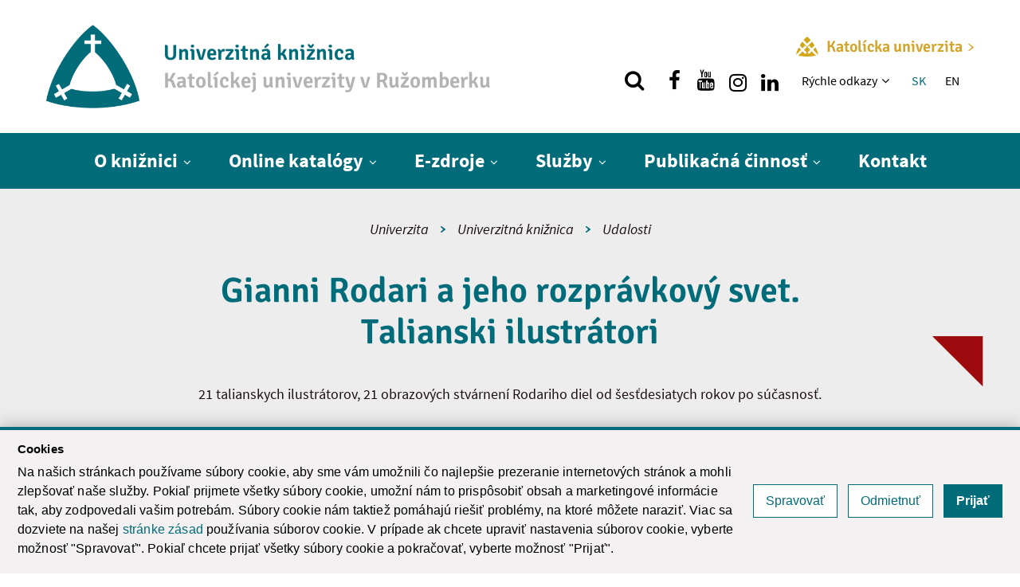

--- FILE ---
content_type: text/html; charset=utf-8
request_url: https://www.ku.sk/katolicka-univerzita-v-ruzomberku/univerzitna-kniznica/udalosti/gianni-rodari-a-jeho-rozpravkovy-svet-talianski-ilustratori.html
body_size: 71798
content:
<!DOCTYPE html><html xmlns="http://www.w3.org/1999/xhtml" class="no-js" xml:lang="sk" lang="sk"><head><meta name="Description" content="21 talianskych ilustrátorov, 21 obrazových stvárnení Rodariho diel od šesťdesiatych rokov po súčasnosť. Formujeme mysle a srdcia. Ponúkame ti možnosť objaviť samého seba. Kto si a kým sa chceš stať. Na horizontálnej i vertikálnej úrovni. Prijmi túto skvelú šancu." /><meta name="Keywords" content="univerzita, student, skola, vzdelanie, vzdelávanie, štúdium, absolvent, veda, výskum, celoživotné vzdelávanie, projekt, medzinarodny, spolupraca" /><meta name="Author" content="(c) Katolícka univerzita" /><meta name="Robots" content="index, follow" /><meta property="og:image" content="https://www.ku.sk/image-handler/10826/4218623ae3611bcb1/img-20220323-071420.jpeg" /><meta http-equiv="Content-Type" content="text/html; charset=utf-8" /><meta name="viewport" content="width=device-width,initial-scale=1,maximum-scale=1,user-scalable=no" /><meta charset="utf-8" /><title>Gianni Rodari a jeho rozprávkový svet. Talianski ilustrátori | Udalosti | Univerzitná knižnica Katolíckej univerzity v Ružomberku</title><link rel="canonical" href="https://www.ku.sk/udalosti/gianni-rodari-a-jeho-rozpravkovy-svet-talianski-ilustratori.html" /><link rel="preload" href="/cms/fonts/signika/Signika-Regular.woff2" as="font" type="font/woff2" crossorigin="anonymous" /><link rel="preload" href="/cms/fonts/signika/Signika-Light.woff2" as="font" type="font/woff2" crossorigin="anonymous" /><link rel="preload" href="/cms/fonts/signika/Signika-SemiBold.woff2" as="font" type="font/woff2" crossorigin="anonymous" /><link rel="preload" href="/cms/fonts/signika/Signika-Bold.woff2" as="font" type="font/woff2" crossorigin="anonymous" /><link rel="preload" href="/cms/fonts/sourcesans/subset-SourceSansPro-Regular.woff2" as="font" type="font/woff2" crossorigin="anonymous" /><link rel="preload" href="/cms/fonts/sourcesans/subset-SourceSansPro-LightIt.woff2" as="font" type="font/woff2" crossorigin="anonymous" /><link rel="preload" href="/cms/fonts/sourcesans/subset-SourceSansPro-ExtraLight.woff2" as="font" type="font/woff2" crossorigin="anonymous" /><link rel="preload" href="/cms/fonts/sourcesans/subset-SourceSansPro-Semibold.woff2" as="font" type="font/woff2" crossorigin="anonymous" /><link rel="preload" href="/cms/fonts/sourcesans/subset-SourceSansPro-Bold.woff2" as="font" type="font/woff2" crossorigin="anonymous" /><link rel="stylesheet" href="https://www.ku.sk/cms/lib/font-awesome/css/font-awesome.min.css" /><link rel="stylesheet" type="text/css" href="https://www.ku.sk/cms/dist/css/vendor-v1.2.9.min.css" /><link rel="stylesheet" href="/cms/lib/cookie-control/cookie-control.css" type="text/css" media="all" /><link rel="stylesheet" type="text/css" href="https://www.ku.sk/cms/dist/css/style-darkgreen-v1.2.9.min.css" /><script src="https://www.ku.sk/cms/lib/cookie-control/cookie-control.js?v=1.0.1"></script><script async="true" src="https://www.googletagmanager.com/gtag/js?id=G-V17PXXMECK"></script><script>
                window.dataLayer = window.dataLayer || [];
                function gtag(){dataLayer.push(arguments);}
                gtag('js', new Date());
                gtag('consent', 'default', CookieControl.getGtagConsent(CookieControl.getConsent()));
                gtag('config', 'G-V17PXXMECK');
            </script><script>(function(w,d,s,l,i){w[l]=w[l]||[];w[l].push(
                {'gtm.start': new Date().getTime(),event:'gtm.js'}
                );var f=d.getElementsByTagName(s)[0], j=d.createElement(s),dl=l!='dataLayer'?'&amp;l='+l:'';j.async=true;j.src=
                'https://www.googletagmanager.com/gtm.js?id='+i+dl;f.parentNode.insertBefore(j,f);
                })(window,document,'script','dataLayer','GTM-5KWQC36P');
            </script><link rel="apple-touch-icon" sizes="152x152" href="https://www.ku.sk/favicons/apple-touch-icon.png" /><link rel="icon" type="image/png" sizes="32x32" href="https://www.ku.sk/favicons/favicon-32x32.png" /><link rel="icon" type="image/png" sizes="16x16" href="https://www.ku.sk/favicons/favicon-16x16.png" /><link rel="manifest" href="https://www.ku.sk/favicons/site.webmanifest" crossorigin="use-credentials" /><link rel="mask-icon" href="https://www.ku.sk/favicons/safari-pinned-tab.svg" color="#5bbad5" /><link rel="shortcut icon" href="https://www.ku.sk/favicons/favicon.ico" /><meta name="msapplication-TileColor" content="#ffc40d" /><meta name="msapplication-config" content="https://www.ku.sk/favicons/browserconfig.xml" /><meta name="theme-color" content="#ffffff" /></head><body class="faculty-darkgreen"><ul class="unseen"><li><a tabindex="1" href="#main">Skok na obsah</a></li><li><a tabindex="1" href="#navigation">Skok na menu</a></li><li><a tabindex="1" href="/katolicka-univerzita-v-ruzomberku/univerzitna-kniznica/">Domov</a></li></ul><div class="search_top"><div class="wrapper3 search_form"><form action="/vyhladavanie.html" method="get"><div class="flex"><div id="search_top_autocomplete" class="autocomplete"><input type="text" value="" name="q" placeholder="Hľadaj..." aria-label="Vložte text, ktorý chcete vyhľadať" /><ul class="autocomplete-result-list"></ul></div><button type="submit" aria-label="hľadať"><span class="fa fa-search" aria-hidden="true"></span></button></div></form></div><button aria-label="Zatvoriť vyhľadávanie" class="search_top_close"><span class="fa fa-close" aria-hidden="true"></span></button></div><div class="container"><noscript><iframe src="https://www.googletagmanager.com/ns.html?id=GTM-5KWQC36P" height="0" width="0" style="display:none;visibility:hidden"></iframe></noscript><header id="header"><div class="header_top"><div class="wrapper flex flex_justify"><a href="/katolicka-univerzita-v-ruzomberku/univerzitna-kniznica/"><h1><img src="https://www.ku.sk/image-handler/9748/858267dacb450fa86/ku-logo-new.png" alt="Univerzitná knižnica" /><div><div class="color-primary">Univerzitná knižnica</div><div class="color-grey">Katolíckej univerzity v&nbsp;Ružomberku</div></div></h1></a><div class="flex flex_column flex_center"><a href="/" class="homepage-link"><img src="https://www.ku.sk/cms/assets/images/logoFooter25.png" alt="" /><span class="nowrap">Katolícka univerzita<svg xmlns="http://www.w3.org/2000/svg" viewBox="0 0 190.27 285.25"><path d="M491.21,280.69,370.85,400.07,490.93,519.59a13.47,13.47,0,0,1-9,23.31h-.23a13.48,13.48,0,0,1-8.38-2.92L310,410.61a13.48,13.48,0,0,1,0-21.13L473.33,260.55a13.49,13.49,0,0,1,17.88,20.14Z" transform="translate(-304.94 -257.65)"></path></svg></span></a><div class="flex flex_acenter flex_end"><button type="button" class="show_search" aria-label="Vyhľadávanie"><span class="fa fa-search" aria-hidden="true"></span></button><a href="https://www.facebook.com/Univerzitn%C3%A1-kni%C5%BEnica-Katol%C3%ADckej-univerzity-v-Ru%C5%BEomberku-261214166513" class="show_social show_social_fb" rel="external" title="Nájdi nás na facebooku" aria-label="Nájdi nás na facebooku"><i class="fa fa-facebook" aria-hidden="true"></i></a><a href="https://www.youtube.com/channel/UCN0NLv9tSgDK0Hn4YnFQUjg" class="show_social show_social_fb" rel="external" title="Nájdi nás na youtube" aria-label="Nájdi nás na youtube"><i class="fa fa-youtube" aria-hidden="true"></i></a><a href="https://www.instagram.com/univerzitna_kniznica_ku/" class="show_social show_social_fb" rel="external" title="Nájdi nás na instagrame" aria-label="Nájdi nás na instagrame"><i class="fa fa-instagram pdt" aria-hidden="true"></i></a><a href="https://sk.linkedin.com/company/catholic-university-in-ru-omberok" class="show_social show_social_fb" rel="external" title="Nájdi nás na linkedin" aria-label="Nájdi nás na linkedin"><i class="fa fa-linkedin pdt" aria-hidden="true"></i></a><nav aria-labelledby="quick_navigation"><h2 id="quick_navigation" class="sr-only">Rýchle menu</h2><ul class="htop_menu"><li><a href="/rychle-odkazy/" title="Rýchle odkazy">Rýchle odkazy </a><button aria-haspopup="true" aria-controls="htopMenu_13213" aria-expanded="false" aria-label="Zobraziť ďalšiu úroveň menu"><span class="fa fa-angle-down" aria-hidden="true"></span></button><ul id="htopMenu_13213"><li><a href="/kontakty/vyhladavanie-zamestnancov.html" title="Telefónny zoznam">Telefónny zoznam</a></li><li><a href="https://outlook.office.com/mail/" title="Zamestnanecký email" rel="external">Zamestnanecký email</a></li><li><a href="/katolicka-univerzita-v-ruzomberku/informacny-system/" title="Informačný systém" rel="external">Informačný systém</a></li><li><a href="https://abakus.ku.sk/objednavka-jedla/" title="Objednávanie stravy" rel="external">Objednávanie stravy</a></li><li><a href="https://ais2.ku.sk/ais/start.do" title="AIS" rel="external">AIS</a></li></ul></li></ul></nav><div class="langs"><a href="/" title="SK" class="active">SK</a><a href="/en/" title="EN">EN</a></div></div></div></div></div><nav id="nav" aria-labelledby="navigation"><h2 id="navigation" class="sr-only">Hlavné menu</h2><div class="wrapper cf"><a href="/katolicka-univerzita-v-ruzomberku/univerzitna-kniznica/" class="menuLogo"><img src="https://www.ku.sk/cms/assets/images/logoMenuSmallN.png" alt="Katolícka univerzita v Ružomberku | Jediná svojho druhu" />T
                            </a><div class="dl-menuwrapper"><button class="dl-trigger clicker" aria-haspopup="true" aria-expanded="false" aria-controls="top_menu" aria-label="Zobraziť hlavné menu"><span class="menu_icon" aria-hidden="true"></span></button><ul class="top_menu dl-menu" id="top_menu"><li><a href="/katolicka-univerzita-v-ruzomberku/univerzitna-kniznica/o-kniznici/" title="O knižnici">O knižnici</a><button aria-haspopup="true" aria-controls="submenu_19090" aria-expanded="false" aria-label="Zobraziť ďalšiu úroveň menu"></button><ul class="dl-submenu" id="submenu_19090"><li><a href="/katolicka-univerzita-v-ruzomberku/univerzitna-kniznica/o-kniznici/pracoviska-univerzitnej-kniznice-ku-18385.html" title="Pracoviská">Pracoviská</a></li><li><a href="/katolicka-univerzita-v-ruzomberku/univerzitna-kniznica/o-kniznici/dokumenty.html" title="Dokumenty">Dokumenty</a></li><li><a href="/katolicka-univerzita-v-ruzomberku/virtualna-prehliadka/rektorat-kniznica.html" title="Virtuálna prehliadka">Virtuálna prehliadka</a></li><li class="no-border"><a href="/katolicka-univerzita-v-ruzomberku/univerzitna-kniznica/novinky/" title="Novinky">Novinky</a></li><li><a href="/katolicka-univerzita-v-ruzomberku/univerzitna-kniznica/o-kniznici/otvaracie-hodiny.html" title="Otváracie hodiny">Otváracie hodiny</a></li><li><a href="/katolicka-univerzita-v-ruzomberku/univerzitna-kniznica/o-kniznici/kabinet-dejin-katolickej-univerzity.html" title="Kabinet dejín">Kabinet dejín</a></li></ul></li><li><a href="/katolicka-univerzita-v-ruzomberku/univerzitna-kniznica/online-katalogy/" title="Online katalógy">Online katalógy</a><button aria-haspopup="true" aria-controls="submenu_18100" aria-expanded="false" aria-label="Zobraziť ďalšiu úroveň menu"></button><ul class="dl-submenu" id="submenu_18100"><li><a href="https://chamo.kis3g.sk/search/query?theme=kuruk" title="On-line katalóg kníh" rel="external">On-line katalóg kníh</a></li><li><a href="https://chamo-skp.kis3g.sk/search/query?theme=skp" title="On-line katalóg časopisov" rel="external">On-line katalóg časopisov</a></li><li class="no-border"><a href="https://www.ulib.sk/sk/katalogy/suborne-katalogy/zahranicne-suborne-katalogy/#PL" title="Zahraničné súborné katalógy" rel="external">Zahraničné súborné katalógy</a></li><li><a href="https://opac.crzp.sk/?fn=*AdvancedSearch&amp;search=advanced&amp;entity=0&amp;seo=CRZP-H%C4%BEadanie" title="CRZP">CRZP</a></li></ul></li><li><a href="/katolicka-univerzita-v-ruzomberku/univerzitna-kniznica/e-zdroje/" title="E-zdroje">E-zdroje</a><button aria-haspopup="true" aria-controls="submenu_26947" aria-expanded="false" aria-label="Zobraziť ďalšiu úroveň menu"></button><ul class="dl-submenu" id="submenu_26947"><li><a href="/katolicka-univerzita-v-ruzomberku/univerzitna-kniznica/e-zdroje/virtualna-kniznica.html" title="Virtuálna knižnica">Virtuálna knižnica</a></li><li><a href="https://snk.sk/sk/katalogy/databazy/volne-pristupne.html" title="Voľne dostupné EIZ">Voľne dostupné EIZ</a></li><li class="no-border"><a href="/katolicka-univerzita-v-ruzomberku/univerzitna-kniznica/e-zdroje/e-casopisy.html" title="E - časopisy">E - časopisy</a></li><li><a href="/katolicka-univerzita-v-ruzomberku/univerzitna-kniznica/e-zdroje/e-knihy.html" title="E - knihy">E - knihy</a></li></ul></li><li><a href="/katolicka-univerzita-v-ruzomberku/univerzitna-kniznica/sluzby/" title="Služby">Služby</a><button aria-haspopup="true" aria-controls="submenu_18098" aria-expanded="false" aria-label="Zobraziť ďalšiu úroveň menu"></button><ul class="dl-submenu" id="submenu_18098"><li><a href="/katolicka-univerzita-v-ruzomberku/univerzitna-kniznica/sluzby/mvs.html" title="MVS">MVS</a></li><li class="no-border"><a href="/katolicka-univerzita-v-ruzomberku/univerzitna-kniznica/sluzby/doi/" title="DOI">DOI</a><button aria-haspopup="true" aria-controls="submenu_20094" aria-expanded="false" aria-label="Zobraziť ďalšiu úroveň menu"></button><ul class="dl-submenu" id="submenu_20094"><li><a href="/katolicka-univerzita-v-ruzomberku/univerzitna-kniznica/sluzby/doi/dokor-2024/" title="DOKOR 2024">DOKOR 2024</a><button aria-haspopup="true" aria-controls="submenu_25810" aria-expanded="false" aria-label="Zobraziť ďalšiu úroveň menu"></button><ul class="dl-submenu" id="submenu_25810"><li><a href="/katolicka-univerzita-v-ruzomberku/univerzitna-kniznica/sluzby/doi/dokor-2024/kierkegaard-a-wittgenstein-v-harmonii-s-paradoxy-soucasne-epistemologie-vira-a-rozum-v-kvantove-realite.html" title="Kierkegaard a Wittgenstein v harmonii s paradoxy současné epistemologie: víra a rozum v kvantové realitě">Kierkegaard a Wittgenstein v harmonii s paradoxy současné epistemologie: víra a rozum v kvantové realitě</a></li><li><a href="/katolicka-univerzita-v-ruzomberku/univerzitna-kniznica/sluzby/doi/dokor-2024/radost-v-liste-rimanom.html" title="Radosť v Liste Rimanom">Radosť v Liste Rimanom</a></li><li><a href="/katolicka-univerzita-v-ruzomberku/univerzitna-kniznica/sluzby/doi/dokor-2024/odhalovanie-buducnosti-termovizne-drony-vo-vedeckych-aplikaciach.html" title="Odhaľovanie budúcnosti: termovízne drony vo vedeckých aplikáciách">Odhaľovanie budúcnosti: termovízne drony vo vedeckých aplikáciách</a></li><li><a href="/katolicka-univerzita-v-ruzomberku/univerzitna-kniznica/sluzby/doi/dokor-2024/rituale-agriense-pramen-vysluhovania-svatenin-na-uzemi-kosickej-diecezy.html" title="Rituale Agriense, prameň vysluhovania svätenín na území Košickej diecézy">Rituale Agriense, prameň vysluhovania svätenín na území Košickej diecézy</a></li><li><a href="/katolicka-univerzita-v-ruzomberku/univerzitna-kniznica/sluzby/doi/dokor-2024/environmentalna-bezpecnost-likvidacia-odpadu-v-textilnom-a-odevnom-priemysle.html" title="Environmentálna bezpečnosť – likvidácia odpadu v textilnom a odevnom priemysle">Environmentálna bezpečnosť – likvidácia odpadu v textilnom a odevnom priemysle</a></li><li><a href="/katolicka-univerzita-v-ruzomberku/univerzitna-kniznica/sluzby/doi/dokor-2024/zenska-homosexualita-v-roznych-nabozenskych-tradiciach.html" title="Ženská homosexualita v rôznych náboženských tradíciách">Ženská homosexualita v rôznych náboženských tradíciách</a></li><li><a href="/katolicka-univerzita-v-ruzomberku/univerzitna-kniznica/sluzby/doi/dokor-2024/staff-education-as-a-key-succcess-factor-for-the-implementation-of-the-integrated-management-system-symfonia-erp-in-an-sme-company.html" title="Staff Education as a Key Succcess Factor for the Implementation of the Integrated Management System &quot;SYMFONIA ERP&quot; in an SME Company">Staff Education as a Key Succcess Factor for the Implementation of the Integrated Management System "SYMFONIA ERP" in an SME Company</a></li><li><a href="/katolicka-univerzita-v-ruzomberku/univerzitna-kniznica/sluzby/doi/dokor-2024/technical-design-social-aspects-of-smart-home-technology-in-elderly-care-sector-as-multidisciplinary-approach.html" title="Technical-Design-Social Aspects of Smart Home Technology in Elderly Care Sector as Multidisciplinary Approach">Technical-Design-Social Aspects of Smart Home Technology in Elderly Care Sector as Multidisciplinary Approach</a></li><li><a href="/katolicka-univerzita-v-ruzomberku/univerzitna-kniznica/sluzby/doi/dokor-2024/aku-poziciu-maju-piese-stanis-awa-moniuszka-vo-vokalnej-pedagogike-na-slovensku.html" title="Akú pozíciu majú piese Stanisława Moniuszka vo vokálnej pedagogike na Slovensku?">Akú pozíciu majú piese Stanisława Moniuszka vo vokálnej pedagogike na Slovensku?</a></li><li><a href="/katolicka-univerzita-v-ruzomberku/univerzitna-kniznica/sluzby/doi/dokor-2024/overovanie-faktov-v-zurnalistickej-praxi.html" title="Overovanie faktov v žurnalistickej praxi">Overovanie faktov v žurnalistickej praxi</a></li><li><a href="/katolicka-univerzita-v-ruzomberku/univerzitna-kniznica/sluzby/doi/dokor-2024/biblicke-motivy-v-reklame.html" title="Biblické motívy v reklame">Biblické motívy v reklame</a></li><li><a href="/katolicka-univerzita-v-ruzomberku/univerzitna-kniznica/sluzby/doi/dokor-2024/porovnanie-ucinnosti-dynamickej-neuromuskularnej-stabilizacie-a-spiralovej-stabilizacie-chrbtice-pri-nespecifickych-bolestiach-chrbta.html" title="Porovnanie účinnosti dynamickej neuromuskulárnej stabilizácie a špirálovej stabilizácie chrbtice pri nešpecifických bolestiach chrbta">Porovnanie účinnosti dynamickej neuromuskulárnej stabilizácie a špirálovej stabilizácie chrbtice pri nešpecifických bolestiach chrbta</a></li><li><a href="/katolicka-univerzita-v-ruzomberku/univerzitna-kniznica/sluzby/doi/dokor-2024/vybrane-vyskumy-a-studie-hodnotenia-zakladnych-pohybovych-kompetencii-mobak-kg.html" title="Vybrané výskumy a štúdie hodnotenia základných pohybových kompetencií MOBAK-KG">Vybrané výskumy a štúdie hodnotenia základných pohybových kompetencií MOBAK-KG</a></li><li><a href="/katolicka-univerzita-v-ruzomberku/univerzitna-kniznica/sluzby/doi/dokor-2024/ceskoslovenske-jednotky-v-spanielskej-obcianskej-vojne-1936-1939.html" title="Československé jednotky v španielskej občianskej vojne (1936-1939)">Československé jednotky v španielskej občianskej vojne (1936-1939)</a></li><li><a href="/katolicka-univerzita-v-ruzomberku/univerzitna-kniznica/sluzby/doi/dokor-2024/fenomen-spoluzavislosti-a-moznosti-jeho-riesenia.html" title="Fenomén spoluzávislosti a možnosti jeho riešenia">Fenomén spoluzávislosti a možnosti jeho riešenia</a></li><li><a href="/katolicka-univerzita-v-ruzomberku/univerzitna-kniznica/sluzby/doi/dokor-2024/hodnotenie-ziadosti-o-kriminalisticke-a-expertizne-skumanie.html" title="Hodnotenie žiadostí o kriminalistické a expertízne skúmanie">Hodnotenie žiadostí o kriminalistické a expertízne skúmanie</a></li><li class="no-border"><a href="/katolicka-univerzita-v-ruzomberku/univerzitna-kniznica/sluzby/doi/dokor-2024/novoveka-pohrebna-kazen-ako-komunikacne-medium-na-priklade-kazne-venovanej-katarine-ujfalusi.html" title="Novoveká pohrebná kázeň ako komunikačné médium (na príklade kázne venovanej Kataríne Ujfaluši)">Novoveká pohrebná kázeň ako komunikačné médium (na príklade kázne venovanej Kataríne Ujfaluši)</a></li><li><a href="/katolicka-univerzita-v-ruzomberku/univerzitna-kniznica/sluzby/doi/dokor-2024/motiv-bozieho-zlutovania-v-modlitbe-manassesa-a-kajucich-zalmoch-51-a-102.html" title="Motív Božieho zľutovania v modlitbe Manassesa a kajúcich žalmoch 51 a 102">Motív Božieho zľutovania v modlitbe Manassesa a kajúcich žalmoch 51 a 102</a></li><li><a href="/katolicka-univerzita-v-ruzomberku/univerzitna-kniznica/sluzby/doi/dokor-2024/manazment-fyzioterapeutickej-liecby-v-rieseni-skolioz-u-pacientov.html" title="Manažment fyzioterapeutickej liečby v riešení skolióz u pacientov">Manažment fyzioterapeutickej liečby v riešení skolióz u pacientov</a></li><li><a href="/katolicka-univerzita-v-ruzomberku/univerzitna-kniznica/sluzby/doi/dokor-2024/vyvoj-konceptu-autorstvi-v-dusledku-vyuzivani-umele-inteligence.html" title="Vývoj konceptu autorství v důsledku využívaní umělé inteligence">Vývoj konceptu autorství v důsledku využívaní umělé inteligence</a></li><li><a href="/katolicka-univerzita-v-ruzomberku/univerzitna-kniznica/sluzby/doi/dokor-2024/portal-nm-sk-ako-nove-mesto-otvorene-rozhovoru.html" title="Portál nm.sk ako Nové mesto – otvorené rozhovoru">Portál nm.sk ako Nové mesto – otvorené rozhovoru</a></li><li><a href="/katolicka-univerzita-v-ruzomberku/univerzitna-kniznica/sluzby/doi/dokor-2024/vplyv-ergonomie-na-pracu-v-online-priestore-v-inkluzivnej-skole.html" title="Vplyv ergonómie na prácu v online priestore v inkluzívnej škole">Vplyv ergonómie na prácu v online priestore v inkluzívnej škole</a></li><li><a href="/katolicka-univerzita-v-ruzomberku/univerzitna-kniznica/sluzby/doi/dokor-2024/nove-pristupy-v-skumani-trasologickych-stop-vyuzitie-3d-skenera-priamo-na-mieste-cinu-a-nasledna-3d-tlac-stop.html" title="Nové prístupy v skúmaní trasologických stôp: využitie 3D skenera priamo na mieste činu a následná  3D tlač stôp">Nové prístupy v skúmaní trasologických stôp: využitie 3D skenera priamo na mieste činu a následná  3D tlač stôp</a></li><li><a href="/katolicka-univerzita-v-ruzomberku/univerzitna-kniznica/sluzby/doi/dokor-2024/vybrane-rizikove-spravanie-u-adolescentov-v-centre-pre-deti-a-rodiny-sexting-priklad-dobrej-praxe.html" title="Vybrané rizikové správanie u adolescentov v centre pre deti a rodiny – sexting, príklad dobrej praxe">Vybrané rizikové správanie u adolescentov v centre pre deti a rodiny – sexting, príklad dobrej praxe</a></li><li><a href="/katolicka-univerzita-v-ruzomberku/univerzitna-kniznica/sluzby/doi/dokor-2024/analyza-vplyvu-digitalnych-technologii-na-sirenie-terorizmu-a-extremizmu-vyzvy-a-strategie-pre-medzinarodnu-bezpecnost-a-diplomaciu.html" title="Analýza vplyvu digitálnych technológií na šírenie terorizmu a extrémizmu: výzvy a stratégie pre medzinárodnú bezpečnosť a diplomaciu">Analýza vplyvu digitálnych technológií na šírenie terorizmu a extrémizmu: výzvy a stratégie pre medzinárodnú bezpečnosť a diplomaciu</a></li><li><a href="/katolicka-univerzita-v-ruzomberku/univerzitna-kniznica/sluzby/doi/dokor-2024/boh-ako-posledny-ciel-cloveka-podla-tomasa-akvinskeho.html" title="Boh ako posledný cieľ človeka podľa Tomáša Akvinského">Boh ako posledný cieľ človeka podľa Tomáša Akvinského</a></li><li><a href="/katolicka-univerzita-v-ruzomberku/univerzitna-kniznica/sluzby/doi/dokor-2024/position-detection-of-an-analyte-phase-in-the-liquid-chromatography-column-using-a-clamp-on-ultrasonic-monitor.html" title="Position Detection of an Analyte Phase in the Liquid Chromatography Column Using a Clamp-on Ultrasonic Monitor">Position Detection of an Analyte Phase in the Liquid Chromatography Column Using a Clamp-on Ultrasonic Monitor</a></li><li><a href="/katolicka-univerzita-v-ruzomberku/univerzitna-kniznica/sluzby/doi/dokor-2024/cele-zasady-i-metody-diagnozowania-srodowiska-szkolnego-rodzinnego-oraz-specjalnych-potrzeb-edukacyjnych-uczniow.html" title="Cele, zasady i metody diagnozowania środowiska szkolnego, rodzinnego oraz specjalnych potrzeb edukacyjnych uczniów">Cele, zasady i metody diagnozowania środowiska szkolnego, rodzinnego oraz specjalnych potrzeb edukacyjnych uczniów</a></li><li><a href="/katolicka-univerzita-v-ruzomberku/univerzitna-kniznica/sluzby/doi/dokor-2024/the-impact-of-expatriate-activities-on-the-management-of-multinational-companies.html" title="The Impact of Expatriate Activities on the Management of Multinational Companies">The Impact of Expatriate Activities on the Management of Multinational Companies</a></li><li><a href="/katolicka-univerzita-v-ruzomberku/univerzitna-kniznica/sluzby/doi/dokor-2024/odstranovanie-metribuzinu-pomocou-vybranych-pokrocilych-oxidacnych-procesov-aops.html" title="Odstraňovanie metribuzínu pomocou vybraných pokročilých oxidačných procesov (AOPs)">Odstraňovanie metribuzínu pomocou vybraných pokročilých oxidačných procesov (AOPs)</a></li><li><a href="/katolicka-univerzita-v-ruzomberku/univerzitna-kniznica/sluzby/doi/dokor-2024/termovizne-technologie-moderne-nastroje-pre-monitorovanie-a-ochranu-zivotneho-prostredia.html" title="Termovízne technológie: moderné nástroje pre monitorovanie a ochranu životného prostredia">Termovízne technológie: moderné nástroje pre monitorovanie a ochranu životného prostredia</a></li></ul></li><li><a href="/katolicka-univerzita-v-ruzomberku/univerzitna-kniznica/sluzby/doi/disputationes-scientificae-universitatis-catholicae-in-ruzomberok/" title="Disputationes Scientificae Universitatis Catholicae In Ružomberok">Disputationes Scientificae Universitatis Catholicae In Ružomberok</a><button aria-haspopup="true" aria-controls="submenu_20096" aria-expanded="false" aria-label="Zobraziť ďalšiu úroveň menu"></button><ul class="dl-submenu" id="submenu_20096"><li><a href="/katolicka-univerzita-v-ruzomberku/univerzitna-kniznica/sluzby/doi/disputationes-scientificae-universitatis-catholicae-in-ruzomberok/2022-01/" title="2022-01">2022-01</a><button aria-haspopup="true" aria-controls="submenu_20097" aria-expanded="false" aria-label="Zobraziť ďalšiu úroveň menu"></button><ul class="dl-submenu" id="submenu_20097"><li><a href="/katolicka-univerzita-v-ruzomberku/univerzitna-kniznica/sluzby/doi/disputationes-scientificae-universitatis-catholicae-in-ruzomberok/2022-01/karol-anton-medvecky-v-slovenskej-politike-po-roku-1918.html" title="Karol Anton Medvecký v slovenskej politike po roku 1918">Karol Anton Medvecký v slovenskej politike po roku 1918</a></li><li><a href="/katolicka-univerzita-v-ruzomberku/univerzitna-kniznica/sluzby/doi/disputationes-scientificae-universitatis-catholicae-in-ruzomberok/2022-01/relativisticke-dosledky-emotivizmu.html" title="Relativistické dôsledky emotivizmu">Relativistické dôsledky emotivizmu</a></li><li><a href="/katolicka-univerzita-v-ruzomberku/univerzitna-kniznica/sluzby/doi/disputationes-scientificae-universitatis-catholicae-in-ruzomberok/2022-01/raj-obraz-harmonie-medzi-stvoritelom-a-stvorenim.html" title="Raj – obraz harmónie medzi Stvoriteľom a stvorením">Raj – obraz harmónie medzi Stvoriteľom a stvorením</a></li><li><a href="/katolicka-univerzita-v-ruzomberku/univerzitna-kniznica/sluzby/doi/disputationes-scientificae-universitatis-catholicae-in-ruzomberok/2022-01/k-didaktickym-aspektom-hudobno-tanecneho-folklorizmu.html" title="K didaktickým aspektom hudobno-tanečného folklorizmu">K didaktickým aspektom hudobno-tanečného folklorizmu</a></li><li class="no-border"><a href="/katolicka-univerzita-v-ruzomberku/univerzitna-kniznica/sluzby/doi/disputationes-scientificae-universitatis-catholicae-in-ruzomberok/2022-01/prispevok-k-elektronizacii-hudobneho-vzdelavania-na-slovensku.html" title="Príspevok k elektronizácii hudobného vzdelávania na Slovensku">Príspevok k elektronizácii hudobného vzdelávania na Slovensku</a></li><li><a href="/katolicka-univerzita-v-ruzomberku/univerzitna-kniznica/sluzby/doi/disputationes-scientificae-universitatis-catholicae-in-ruzomberok/2022-01/k-odrazu-premien-sucasnej-europskej-spolocnosti-v-zivote-krestana.html" title="K odrazu premien súčasnej európskej spoločnosti v živote kresťana">K odrazu premien súčasnej európskej spoločnosti v živote kresťana</a></li><li><a href="/katolicka-univerzita-v-ruzomberku/univerzitna-kniznica/sluzby/doi/disputationes-scientificae-universitatis-catholicae-in-ruzomberok/2022-01/liberalizacia-medzinarodneho-obchodu-a-uloha-svetovej-obchodnej-organizacie-v-tomto-procese.html" title="Liberalizácia medzinárodného obchodu a úloha Svetovej obchodnej organizácie v tomto procese">Liberalizácia medzinárodného obchodu a úloha Svetovej obchodnej organizácie v tomto procese</a></li></ul></li><li><a href="/katolicka-univerzita-v-ruzomberku/univerzitna-kniznica/sluzby/doi/disputationes-scientificae-universitatis-catholicae-in-ruzomberok/2022-02/" title="2022-02">2022-02</a><button aria-haspopup="true" aria-controls="submenu_21576" aria-expanded="false" aria-label="Zobraziť ďalšiu úroveň menu"></button><ul class="dl-submenu" id="submenu_21576"><li><a href="/katolicka-univerzita-v-ruzomberku/univerzitna-kniznica/sluzby/doi/disputationes-scientificae-universitatis-catholicae-in-ruzomberok/2022-02/od-civilizacie-k-umeniu.html" title="Od civilizácie k umeniu">Od civilizácie k umeniu</a></li><li><a href="/katolicka-univerzita-v-ruzomberku/univerzitna-kniznica/sluzby/doi/disputationes-scientificae-universitatis-catholicae-in-ruzomberok/2022-02/metodicke-aspekty-v-procese-edukacie-restauratora-na-priklade-soch-spojenych-s-architekturou.html" title="Metodické aspekty v procese edukácie reštaurátora na príklade sôch spojených s architektúrou">Metodické aspekty v procese edukácie reštaurátora na príklade sôch spojených s architektúrou</a></li><li><a href="/katolicka-univerzita-v-ruzomberku/univerzitna-kniznica/sluzby/doi/disputationes-scientificae-universitatis-catholicae-in-ruzomberok/2022-02/pociatky-skolstva-v-kezmarku.html" title="Počiatky školstva v Kežmarku">Počiatky školstva v Kežmarku</a></li><li><a href="/katolicka-univerzita-v-ruzomberku/univerzitna-kniznica/sluzby/doi/disputationes-scientificae-universitatis-catholicae-in-ruzomberok/2022-02/medialna-gramotnost-v-systeme-inych-gramotnosti-medialna-vychova-ako-nastroj-nadobudania-citatelskej-gramotnosti.html" title="Mediálna gramotnosť v systéme iných gramotností – mediálna výchova ako nástroj nadobúdania čitateľskej gramotnosti">Mediálna gramotnosť v systéme iných gramotností – mediálna výchova ako nástroj nadobúdania čitateľskej gramotnosti</a></li><li class="no-border"><a href="/katolicka-univerzita-v-ruzomberku/univerzitna-kniznica/sluzby/doi/disputationes-scientificae-universitatis-catholicae-in-ruzomberok/2022-02/disocializace-veznu-a-vychodiska-specialnich-pedagogu-a-vezenskych-kaplanu.html" title="Disocializace vězňů a východiska speciálních pedagogů a vězeňských kaplanů">Disocializace vězňů a východiska speciálních pedagogů a vězeňských kaplanů</a></li><li><a href="/katolicka-univerzita-v-ruzomberku/univerzitna-kniznica/sluzby/doi/disputationes-scientificae-universitatis-catholicae-in-ruzomberok/2022-02/vytvarna-edukacia-v-inkluzivnom-prostredi.html" title="Výtvarná edukácia v inkluzívnom prostredí">Výtvarná edukácia v inkluzívnom prostredí</a></li><li><a href="/katolicka-univerzita-v-ruzomberku/univerzitna-kniznica/sluzby/doi/disputationes-scientificae-universitatis-catholicae-in-ruzomberok/2022-02/rovnovaha-v-prirode-rizikovy-environmentalny-faktor.html" title="Rovnováha v prírode – rizikový environmentálny faktor">Rovnováha v prírode – rizikový environmentálny faktor</a></li></ul></li><li><a href="/katolicka-univerzita-v-ruzomberku/univerzitna-kniznica/sluzby/doi/disputationes-scientificae-universitatis-catholicae-in-ruzomberok/2022-03/" title="2022-03">2022-03</a><button aria-haspopup="true" aria-controls="submenu_22818" aria-expanded="false" aria-label="Zobraziť ďalšiu úroveň menu"></button><ul class="dl-submenu" id="submenu_22818"><li><a href="/katolicka-univerzita-v-ruzomberku/univerzitna-kniznica/sluzby/doi/disputationes-scientificae-universitatis-catholicae-in-ruzomberok/2022-03/akcnost-cloveka-v-priestore-akcneho-umenia.html" title="Akčnosť človeka v priestore akčného umenia">Akčnosť človeka v priestore akčného umenia</a></li><li><a href="/katolicka-univerzita-v-ruzomberku/univerzitna-kniznica/sluzby/doi/disputationes-scientificae-universitatis-catholicae-in-ruzomberok/2022-03/ucitelske-osobnosti-kezmarskeho-lycea-18-a-19-storocia.html" title="Učiteľské osobnosti Kežmarského lýcea 18. a 19. storočia">Učiteľské osobnosti Kežmarského lýcea 18. a 19. storočia</a></li><li><a href="/katolicka-univerzita-v-ruzomberku/univerzitna-kniznica/sluzby/doi/disputationes-scientificae-universitatis-catholicae-in-ruzomberok/2022-03/niektore-aspekty-psychologickej-spirituality.html" title="Niektoré aspekty psychologickej spirituality">Niektoré aspekty psychologickej spirituality</a></li><li class="no-border"><a href="/katolicka-univerzita-v-ruzomberku/univerzitna-kniznica/sluzby/doi/disputationes-scientificae-universitatis-catholicae-in-ruzomberok/2022-03/podpora-socialnych-a-komunikacnych-zrucnosti-u-jednotlivca-s-viacnasobnym-postihnutim-prostrednictvom-terapeutickych-konceptov.html" title="Podpora sociálnych a komunikačných zručností u jednotlivca s viacnásobným postihnutím prostredníctvom terapeutických konceptov">Podpora sociálnych a komunikačných zručností u jednotlivca s viacnásobným postihnutím prostredníctvom terapeutických konceptov</a></li><li><a href="/katolicka-univerzita-v-ruzomberku/univerzitna-kniznica/sluzby/doi/disputationes-scientificae-universitatis-catholicae-in-ruzomberok/2022-03/slovne-hodnotenie-ziakov-so-specialnymi-vychovno-vzdelavacimi-potrebami.html" title="Slovné hodnotenie žiakov so špeciálnymi výchovno-vzdelávacími potrebami">Slovné hodnotenie žiakov so špeciálnymi výchovno-vzdelávacími potrebami</a></li><li><a href="/katolicka-univerzita-v-ruzomberku/univerzitna-kniznica/sluzby/doi/disputationes-scientificae-universitatis-catholicae-in-ruzomberok/2022-03/nacrt-socialneho-a-politickeho-myslenia-jana-francisciho.html" title="Náčrt sociálneho a politického myslenia Jána Francisciho">Náčrt sociálneho a politického myslenia Jána Francisciho</a></li></ul></li><li><a href="/katolicka-univerzita-v-ruzomberku/univerzitna-kniznica/sluzby/doi/disputationes-scientificae-universitatis-catholicae-in-ruzomberok/2022-04/" title="2022-04">2022-04</a><button aria-haspopup="true" aria-controls="submenu_22950" aria-expanded="false" aria-label="Zobraziť ďalšiu úroveň menu"></button><ul class="dl-submenu" id="submenu_22950"><li><a href="/katolicka-univerzita-v-ruzomberku/univerzitna-kniznica/sluzby/doi/disputationes-scientificae-universitatis-catholicae-in-ruzomberok/2022-04/statne-vychovno-vzdelavacie-programy-predprimarnej-edukacie-slovenskej-republiky-a-madarska.html" title="Štátne výchovno-vzdelávacie programy predprimárnej edukácie Slovenskej republiky a Maďarska">Štátne výchovno-vzdelávacie programy predprimárnej edukácie Slovenskej republiky a Maďarska</a></li><li><a href="/katolicka-univerzita-v-ruzomberku/univerzitna-kniznica/sluzby/doi/disputationes-scientificae-universitatis-catholicae-in-ruzomberok/2022-04/terapia-s-babkou-s-osobou-s-mentalnym-postihnutim.html" title="Terapia s bábkou s osobou s mentálnym postihnutím">Terapia s bábkou s osobou s mentálnym postihnutím</a></li><li><a href="/katolicka-univerzita-v-ruzomberku/univerzitna-kniznica/sluzby/doi/disputationes-scientificae-universitatis-catholicae-in-ruzomberok/2022-04/distancne-vzdelavanie-ziakov-mladsieho-skolskeho-veku-pocas-koronakrizy.html" title="Dištančné vzdelávanie žiakov mladšieho školského veku počas koronakrízy">Dištančné vzdelávanie žiakov mladšieho školského veku počas koronakrízy</a></li><li><a href="/katolicka-univerzita-v-ruzomberku/univerzitna-kniznica/sluzby/doi/disputationes-scientificae-universitatis-catholicae-in-ruzomberok/2022-04/die-vorstellung-der-praktikumslehrpersonen-von-einem-guten-unterricht-wahrend-des-schulpraktikums-angehender-primarlehrerinnen-und-primarlehrer-in-der-fachdidaktik-deutsch-als-fremdsprache.html" title="Die Vorstellung der Praktikumslehrpersonen von einem guten Unterricht während des Schulpraktikums angehender Primarlehrerinnen und Primarlehrer in der Fachdidaktik Deutsch als Fremdsprache">Die Vorstellung der Praktikumslehrpersonen von einem guten Unterricht während des Schulpraktikums angehender Primarlehrerinnen und Primarlehrer in der Fachdidaktik Deutsch als Fremdsprache</a></li><li><a href="/katolicka-univerzita-v-ruzomberku/univerzitna-kniznica/sluzby/doi/disputationes-scientificae-universitatis-catholicae-in-ruzomberok/2022-04/od-bechera-k-wolfovej-niekolko-poznamok-k-recepcii-literatury-ndr-v-encyklopedii-spisovatelov-sveta-1987.html" title="Od Bechera k Wolfovej. Niekoľko poznámok k recepcii literatúry NDR v Encyklopédii spisovateľov sveta (1987)">Od Bechera k Wolfovej. Niekoľko poznámok k recepcii literatúry NDR v Encyklopédii spisovateľov sveta (1987)</a></li><li class="no-border"><a href="/katolicka-univerzita-v-ruzomberku/univerzitna-kniznica/sluzby/doi/disputationes-scientificae-universitatis-catholicae-in-ruzomberok/2022-04/postoj-kanonika-andreja-cvinceka-k-procesu-s-jozefom-tisom.html" title="Postoj kanonika Andreja Cvinčeka k procesu s Jozefom Tisom">Postoj kanonika Andreja Cvinčeka k procesu s Jozefom Tisom</a></li><li><a href="/katolicka-univerzita-v-ruzomberku/univerzitna-kniznica/sluzby/doi/disputationes-scientificae-universitatis-catholicae-in-ruzomberok/2022-04/andrej-cvincek-a-jeho-cinnost-v-ustrednej-sprave-cirkevnych-velkostatkov-dr-pavla-jantauscha-trnavskeho-apostolskeho-administratora.html" title="Andrej Cvinček a jeho činnosť v Ústrednej správe cirkevných veľkostatkov Dr. Pavla Jantauscha, trnavského apoštolského administrátora">Andrej Cvinček a jeho činnosť v Ústrednej správe cirkevných veľkostatkov Dr. Pavla Jantauscha, trnavského apoštolského administrátora</a></li><li><a href="/katolicka-univerzita-v-ruzomberku/univerzitna-kniznica/sluzby/doi/disputationes-scientificae-universitatis-catholicae-in-ruzomberok/2022-04/life-challenges-of-youth-during-covid-19-in-kyrgyzstan.html" title="Life Challenges of Youth During COVID-19 in Kyrgyzstan">Life Challenges of Youth During COVID-19 in Kyrgyzstan</a></li><li><a href="/katolicka-univerzita-v-ruzomberku/univerzitna-kniznica/sluzby/doi/disputationes-scientificae-universitatis-catholicae-in-ruzomberok/2022-04/zmysel-zivota-ucitelov-ktori-pracuju-v-specialnych-skolach-so-ziakmi-so-specifickymi-potrebami.html" title="Zmysel života učiteľov, ktorí pracujú v špeciálnych školách so žiakmi so špecifickými potrebami">Zmysel života učiteľov, ktorí pracujú v špeciálnych školách so žiakmi so špecifickými potrebami</a></li></ul></li><li><a href="/katolicka-univerzita-v-ruzomberku/univerzitna-kniznica/sluzby/doi/disputationes-scientificae-universitatis-catholicae-in-ruzomberok/2023-01/" title="2023-01">2023-01</a><button aria-haspopup="true" aria-controls="submenu_23178" aria-expanded="false" aria-label="Zobraziť ďalšiu úroveň menu"></button><ul class="dl-submenu" id="submenu_23178"><li><a href="/katolicka-univerzita-v-ruzomberku/univerzitna-kniznica/sluzby/doi/disputationes-scientificae-universitatis-catholicae-in-ruzomberok/2023-01/knaz-v-rovnosate-ozbrojenych-zloziek-statu.html" title="Kňaz v rovnošate ozbrojených zložiek štátu">Kňaz v rovnošate ozbrojených zložiek štátu</a></li><li><a href="/katolicka-univerzita-v-ruzomberku/univerzitna-kniznica/sluzby/doi/disputationes-scientificae-universitatis-catholicae-in-ruzomberok/2023-01/udrzatelne-a-proprirodne-vzdelavanie-zamerane-na-ekogramotnost-dolezity-predpoklad-udrzatelneho-ekonomickeho-a-spolocenskeho-rozvoja.html" title="Udržateľné a proprírodné vzdelávanie zamerané na ekogramotnosť – dôležitý predpoklad udržateľného ekonomického a spoločenského rozvoja">Udržateľné a proprírodné vzdelávanie zamerané na ekogramotnosť – dôležitý predpoklad udržateľného ekonomického a spoločenského rozvoja</a></li><li><a href="/katolicka-univerzita-v-ruzomberku/univerzitna-kniznica/sluzby/doi/disputationes-scientificae-universitatis-catholicae-in-ruzomberok/2023-01/validita-resocializace-veznu-socialni-percepce-a-sociologicka-akceptace.html" title="Validita resocializace vězňů, sociální percepce a sociologická akceptace">Validita resocializace vězňů, sociální percepce a sociologická akceptace</a></li><li><a href="/katolicka-univerzita-v-ruzomberku/univerzitna-kniznica/sluzby/doi/disputationes-scientificae-universitatis-catholicae-in-ruzomberok/2023-01/hans-urs-von-balthasar-najsvatejsia-trojica-v-srdci-teologie.html" title="Hans Urs von Balthasar: Najsvätejšia Trojica v srdci teológie">Hans Urs von Balthasar: Najsvätejšia Trojica v srdci teológie</a></li><li class="no-border"><a href="/katolicka-univerzita-v-ruzomberku/univerzitna-kniznica/sluzby/doi/disputationes-scientificae-universitatis-catholicae-in-ruzomberok/2023-01/dimenzie-environmentalnej-zodpovednosti.html" title="Dimenzie environmentálnej zodpovednosti">Dimenzie environmentálnej zodpovednosti</a></li><li><a href="/katolicka-univerzita-v-ruzomberku/univerzitna-kniznica/sluzby/doi/disputationes-scientificae-universitatis-catholicae-in-ruzomberok/2023-01/mudrost-v-listoch-antona-pustovnika.html" title="Múdrosť v listoch Antona Pustovníka">Múdrosť v listoch Antona Pustovníka</a></li><li><a href="/katolicka-univerzita-v-ruzomberku/univerzitna-kniznica/sluzby/doi/disputationes-scientificae-universitatis-catholicae-in-ruzomberok/2023-01/wychowanie-do-spotkania-z-bogiem.html" title="Wychowanie do spotkania z Bogiem">Wychowanie do spotkania z Bogiem</a></li><li><a href="/katolicka-univerzita-v-ruzomberku/univerzitna-kniznica/sluzby/doi/disputationes-scientificae-universitatis-catholicae-in-ruzomberok/2023-01/akcne-umenie-ako-strategia-podpory-seniora-so-zdravotnym-znevyhodnenim.html" title="Akčné umenie ako stratégia podpory seniora so zdravotným znevýhodnením">Akčné umenie ako stratégia podpory seniora so zdravotným znevýhodnením</a></li></ul></li><li><a href="/katolicka-univerzita-v-ruzomberku/univerzitna-kniznica/sluzby/doi/disputationes-scientificae-universitatis-catholicae-in-ruzomberok/2023-02/" title="2023-02">2023-02</a><button aria-haspopup="true" aria-controls="submenu_23821" aria-expanded="false" aria-label="Zobraziť ďalšiu úroveň menu"></button><ul class="dl-submenu" id="submenu_23821"><li><a href="/katolicka-univerzita-v-ruzomberku/univerzitna-kniznica/sluzby/doi/disputationes-scientificae-universitatis-catholicae-in-ruzomberok/2023-02/vcasna-intervencia-ako-moznost-predchadzania-vzniku-syndromu-can-z-pohladu-specialnej-pedagogiky.html" title="Včasná intervencia ako možnosť predchádzania vzniku syndrómu CAN z pohľadu špeciálnej pedagogiky">Včasná intervencia ako možnosť predchádzania vzniku syndrómu CAN z pohľadu špeciálnej pedagogiky</a></li><li><a href="/katolicka-univerzita-v-ruzomberku/univerzitna-kniznica/sluzby/doi/disputationes-scientificae-universitatis-catholicae-in-ruzomberok/2023-02/vcasne-identifikovanie-dyspraxie-u-dietata-s-predpokladanymi-tazkostami-v-pohybovom-prejave.html" title="Včasné identifikovanie dyspraxie u dieťaťa s predpokladanými ťažkosťami v pohybovom prejave">Včasné identifikovanie dyspraxie u dieťaťa s predpokladanými ťažkosťami v pohybovom prejave</a></li><li><a href="/katolicka-univerzita-v-ruzomberku/univerzitna-kniznica/sluzby/doi/disputationes-scientificae-universitatis-catholicae-in-ruzomberok/2023-02/vcasna-intenzivna-behavioralna-intervencia-u-deti-s-poruchou-autistickeho-spektra.html" title="Včasná intenzívna behaviorálna intervencia u detí s poruchou autistického spektra">Včasná intenzívna behaviorálna intervencia u detí s poruchou autistického spektra</a></li><li><a href="/katolicka-univerzita-v-ruzomberku/univerzitna-kniznica/sluzby/doi/disputationes-scientificae-universitatis-catholicae-in-ruzomberok/2023-02/aplikacia-vybranych-aspektov-pastierskej-kultury-do-vytvarnej-edukacie.html" title="Aplikácia vybraných aspektov pastierskej kultúry do výtvarnej edukácie">Aplikácia vybraných aspektov pastierskej kultúry do výtvarnej edukácie</a></li><li><a href="/katolicka-univerzita-v-ruzomberku/univerzitna-kniznica/sluzby/doi/disputationes-scientificae-universitatis-catholicae-in-ruzomberok/2023-02/e-learning-ako-komunikacna-situacia-s-potencialom-a-limitmi-nazory-a-skusenosti-vysokoskolakov.html" title="E-learning ako komunikačná situácia s potenciálom a limitmi: názory a skúsenosti vysokoškolákov">E-learning ako komunikačná situácia s potenciálom a limitmi: názory a skúsenosti vysokoškolákov</a></li><li class="no-border"><a href="/katolicka-univerzita-v-ruzomberku/univerzitna-kniznica/sluzby/doi/disputationes-scientificae-universitatis-catholicae-in-ruzomberok/2023-02/the-young-municipal-school-teachers-job-satisfaction-in-bishkek-kyrgyzstan.html" title="The Young Municipal School Teachers‘ Job Satisfaction in Bishkek (Kyrgyzstan)">The Young Municipal School Teachers‘ Job Satisfaction in Bishkek (Kyrgyzstan)</a></li><li><a href="/katolicka-univerzita-v-ruzomberku/univerzitna-kniznica/sluzby/doi/disputationes-scientificae-universitatis-catholicae-in-ruzomberok/2023-02/assessing-rehabilitation-counselling-as-a-tool-for-the-psychological-adjustment-of-persons-with-disabilities-infected-with-hiv-aids-a-case-study-of-vom-christian-hospital-plateau-state-nigeria.html" title="Assessing Rehabilitation Counselling as a Tool for the Psychological Adjustment of Persons with Disabilities Infected with HIV/AIDS: A Case Study of Vom, Christian Hospital, Plateau State, Nigeria">Assessing Rehabilitation Counselling as a Tool for the Psychological Adjustment of Persons with Disabilities Infected with HIV/AIDS: A Case Study of Vom, Christian Hospital, Plateau State, Nigeria</a></li><li><a href="/katolicka-univerzita-v-ruzomberku/univerzitna-kniznica/sluzby/doi/disputationes-scientificae-universitatis-catholicae-in-ruzomberok/2023-02/nitriansky-kanonik-andrej-cvincek-v-krajinskom-zastupitelstve.html" title="Nitriansky kanonik Andrej Cvinček v krajinskom zastupiteľstve">Nitriansky kanonik Andrej Cvinček v krajinskom zastupiteľstve</a></li><li><a href="/katolicka-univerzita-v-ruzomberku/univerzitna-kniznica/sluzby/doi/disputationes-scientificae-universitatis-catholicae-in-ruzomberok/2023-02/existencialne-chapanie-cloveka-vo-filozofii-s-rena-kierkegaarda.html" title="Existenciálne chápanie človeka vo filozofii Sørena Kierkegaarda">Existenciálne chápanie človeka vo filozofii Sørena Kierkegaarda</a></li></ul></li><li><a href="/katolicka-univerzita-v-ruzomberku/univerzitna-kniznica/sluzby/doi/disputationes-scientificae-universitatis-catholicae-in-ruzomberok/2023-03/" title="2023-03">2023-03</a><button aria-haspopup="true" aria-controls="submenu_24234" aria-expanded="false" aria-label="Zobraziť ďalšiu úroveň menu"></button><ul class="dl-submenu" id="submenu_24234"><li><a href="/katolicka-univerzita-v-ruzomberku/univerzitna-kniznica/sluzby/doi/disputationes-scientificae-universitatis-catholicae-in-ruzomberok/2023-03/praefatio-art-action-ako-sanca-proti-stagnacii-v-dospelosti-a-seniorskom-veku.html" title="Praefatio: Art action ako šanca proti stagnácii v dospelosti a seniorskom veku">Praefatio: Art action ako šanca proti stagnácii v dospelosti a seniorskom veku</a></li><li><a href="/katolicka-univerzita-v-ruzomberku/univerzitna-kniznica/sluzby/doi/disputationes-scientificae-universitatis-catholicae-in-ruzomberok/2023-03/monitoring-kruzkovej-cinnosti-v-prostredi-materskej-skoly.html" title="Monitoring krúžkovej činnosti v prostredí materskej školy">Monitoring krúžkovej činnosti v prostredí materskej školy</a></li><li><a href="/katolicka-univerzita-v-ruzomberku/univerzitna-kniznica/sluzby/doi/disputationes-scientificae-universitatis-catholicae-in-ruzomberok/2023-03/koncept-stem-vo-vzdelavani-ziakov-so-specialnymi-potrebami.html" title="Koncept STEM vo vzdelávaní žiakov so špeciálnymi potrebami">Koncept STEM vo vzdelávaní žiakov so špeciálnymi potrebami</a></li><li><a href="/katolicka-univerzita-v-ruzomberku/univerzitna-kniznica/sluzby/doi/disputationes-scientificae-universitatis-catholicae-in-ruzomberok/2023-03/pohlad-na-historicky-kontext-a-legislativne-zazemie-inkluzivneho-vzdelavania.html" title="Pohľad na historický kontext a legislatívne zázemie inkluzívneho vzdelávania">Pohľad na historický kontext a legislatívne zázemie inkluzívneho vzdelávania</a></li><li><a href="/katolicka-univerzita-v-ruzomberku/univerzitna-kniznica/sluzby/doi/disputationes-scientificae-universitatis-catholicae-in-ruzomberok/2023-03/symbol-koncept-a-vizualna-komunikacia-vo-vztahu-k-interaktivnej-vychove-umenim.html" title="Symbol, koncept a vizuálna komunikácia vo vzťahu k interaktívnej výchove umením">Symbol, koncept a vizuálna komunikácia vo vzťahu k interaktívnej výchove umením</a></li><li class="no-border"><a href="/katolicka-univerzita-v-ruzomberku/univerzitna-kniznica/sluzby/doi/disputationes-scientificae-universitatis-catholicae-in-ruzomberok/2023-03/artefakt-od-procesu-k-recepcii.html" title="Artefakt – od procesu k recepcii">Artefakt – od procesu k recepcii</a></li><li><a href="/katolicka-univerzita-v-ruzomberku/univerzitna-kniznica/sluzby/doi/disputationes-scientificae-universitatis-catholicae-in-ruzomberok/2023-03/formy-akcneho-umenia-v-tvorbe-mladych-dospelych.html" title="Formy akčného umenia v tvorbe mladých dospelých">Formy akčného umenia v tvorbe mladých dospelých</a></li><li><a href="/katolicka-univerzita-v-ruzomberku/univerzitna-kniznica/sluzby/doi/disputationes-scientificae-universitatis-catholicae-in-ruzomberok/2023-03/hudobny-zazitok-v-kontexte-osobnostneho-rozvoja-cloveka.html" title="Hudobný zážitok v kontexte osobnostného rozvoja človeka">Hudobný zážitok v kontexte osobnostného rozvoja človeka</a></li><li><a href="/katolicka-univerzita-v-ruzomberku/univerzitna-kniznica/sluzby/doi/disputationes-scientificae-universitatis-catholicae-in-ruzomberok/2023-03/vyuzivanie-online-priestoru-v-ramci-socialneho-poradenstva-supervizie-a-psychoterapie.html" title="Využívanie online priestoru v rámci sociálneho poradenstva, supervízie a psychoterapie">Využívanie online priestoru v rámci sociálneho poradenstva, supervízie a psychoterapie</a></li><li><a href="/katolicka-univerzita-v-ruzomberku/univerzitna-kniznica/sluzby/doi/disputationes-scientificae-universitatis-catholicae-in-ruzomberok/2023-03/expresivne-a-emocionalne-vyrazy-v-literarnokritickych-recenziach-prezentovane-v-literarnych-periodikach-a-mienkotvornych-casopisoch-so-zretelom-na-rok-2021.html" title="Expresívne a emocionálne výrazy v literárnokritických recenziách prezentované v literárnych periodikách a mienkotvorných časopisoch (so zreteľom na rok 2021)">Expresívne a emocionálne výrazy v literárnokritických recenziách prezentované v literárnych periodikách a mienkotvorných časopisoch (so zreteľom na rok 2021)</a></li></ul></li><li><a href="/katolicka-univerzita-v-ruzomberku/univerzitna-kniznica/sluzby/doi/disputationes-scientificae-universitatis-catholicae-in-ruzomberok/2023-04/" title="2023-04">2023-04</a><button aria-haspopup="true" aria-controls="submenu_24540" aria-expanded="false" aria-label="Zobraziť ďalšiu úroveň menu"></button><ul class="dl-submenu" id="submenu_24540"><li><a href="/katolicka-univerzita-v-ruzomberku/univerzitna-kniznica/sluzby/doi/disputationes-scientificae-universitatis-catholicae-in-ruzomberok/2023-04/robotizacia-umela-inteligencia-a-buducnost-ucitelskej-profesie.html" title="Robotizácia, umelá inteligencia a budúcnosť učiteľskej profesie">Robotizácia, umelá inteligencia a budúcnosť učiteľskej profesie</a></li><li><a href="/katolicka-univerzita-v-ruzomberku/univerzitna-kniznica/sluzby/doi/disputationes-scientificae-universitatis-catholicae-in-ruzomberok/2023-04/vyuzitie-digitalnej-fotografie-v-edukacnom-procese.html" title="Využitie digitálnej fotografie v edukačnom procese">Využitie digitálnej fotografie v edukačnom procese</a></li><li><a href="/katolicka-univerzita-v-ruzomberku/univerzitna-kniznica/sluzby/doi/disputationes-scientificae-universitatis-catholicae-in-ruzomberok/2023-04/zasady-hodnotenia-a-ich-vplyv-na-atmosferu-vyucovania.html" title="Zásady hodnotenia a ich vplyv na atmosféru vyučovania">Zásady hodnotenia a ich vplyv na atmosféru vyučovania</a></li><li><a href="/katolicka-univerzita-v-ruzomberku/univerzitna-kniznica/sluzby/doi/disputationes-scientificae-universitatis-catholicae-in-ruzomberok/2023-04/motivation-in-der-bildungsarbeit-mit-erwachsenen-migranten.html" title="Motivation in der Bildungsarbeit mit erwachsenen Migranten">Motivation in der Bildungsarbeit mit erwachsenen Migranten</a></li><li class="no-border"><a href="/katolicka-univerzita-v-ruzomberku/univerzitna-kniznica/sluzby/doi/disputationes-scientificae-universitatis-catholicae-in-ruzomberok/2023-04/socialna-cinnost-ukrajinskej-greckokatolickej-cirkvi-v-ukrajinskej-spolocnosti-trendy-a-vyhliadky.html" title="Sociálna činnosť ukrajinskej gréckokatolíckej cirkvi v ukrajinskej spoločnosti: trendy a vyhliadky">Sociálna činnosť ukrajinskej gréckokatolíckej cirkvi v ukrajinskej spoločnosti: trendy a vyhliadky</a></li><li><a href="/katolicka-univerzita-v-ruzomberku/univerzitna-kniznica/sluzby/doi/disputationes-scientificae-universitatis-catholicae-in-ruzomberok/2023-04/moznosti-rozvoja-digitalnych-kompetencii-u-osob-vo-vykone-trestu-odnatia-slobody.html" title="Možnosti rozvoja digitálnych kompetencií u osôb vo výkone trestu odňatia slobody">Možnosti rozvoja digitálnych kompetencií u osôb vo výkone trestu odňatia slobody</a></li><li><a href="/katolicka-univerzita-v-ruzomberku/univerzitna-kniznica/sluzby/doi/disputationes-scientificae-universitatis-catholicae-in-ruzomberok/2023-04/historicko-spolocenske-predpoklady-vzniku-prveho-slovenskeho-gymnazia-v-revucej.html" title="Historicko-spoločenské predpoklady vzniku Prvého slovenského gymnázia v Revúcej">Historicko-spoločenské predpoklady vzniku Prvého slovenského gymnázia v Revúcej</a></li></ul></li><li class="no-border"><a href="/katolicka-univerzita-v-ruzomberku/univerzitna-kniznica/sluzby/doi/disputationes-scientificae-universitatis-catholicae-in-ruzomberok/2024-01/" title="2024-01">2024-01</a><button aria-haspopup="true" aria-controls="submenu_25125" aria-expanded="false" aria-label="Zobraziť ďalšiu úroveň menu"></button><ul class="dl-submenu" id="submenu_25125"><li><a href="/katolicka-univerzita-v-ruzomberku/univerzitna-kniznica/sluzby/doi/disputationes-scientificae-universitatis-catholicae-in-ruzomberok/2024-01/sekvencie-v-zivotnej-trajektorii-adolescenta.html" title="Sekvencie v životnej trajektórii adolescenta">Sekvencie v životnej trajektórii adolescenta</a></li><li><a href="/katolicka-univerzita-v-ruzomberku/univerzitna-kniznica/sluzby/doi/disputationes-scientificae-universitatis-catholicae-in-ruzomberok/2024-01/specificke-pristupy-a-terapie-zamerane-na-podporu-deti-s-poruchou-autistickeho-spektra-v-specialnej-materskej-skole.html" title="Špecifické prístupy a terapie zamerané na podporu detí s poruchou autistického spektra v špeciálnej materskej škole">Špecifické prístupy a terapie zamerané na podporu detí s poruchou autistického spektra v špeciálnej materskej škole</a></li><li><a href="/katolicka-univerzita-v-ruzomberku/univerzitna-kniznica/sluzby/doi/disputationes-scientificae-universitatis-catholicae-in-ruzomberok/2024-01/tvorba-a-implementacia-etickeho-kodexu-ucitela-katolickej-skoly-na-slovensku.html" title="Tvorba a implementácia etického kódexu učiteľa katolíckej školy na Slovensku">Tvorba a implementácia etického kódexu učiteľa katolíckej školy na Slovensku</a></li><li class="no-border"><a href="/katolicka-univerzita-v-ruzomberku/univerzitna-kniznica/sluzby/doi/disputationes-scientificae-universitatis-catholicae-in-ruzomberok/2024-01/laudatio-funebris-z-prilezitosti-pohrebu-spisskeho-zupana-a-uhorskeho-palatina-stanislava-iii-thurza-1576-1625.html" title="Laudatio funebris z príležitosti pohrebu spišského župana a uhorského palatína Stanislava III. Thurza (1576 – 1625)">Laudatio funebris z príležitosti pohrebu spišského župana a uhorského palatína Stanislava III. Thurza (1576 – 1625)</a></li><li><a href="/katolicka-univerzita-v-ruzomberku/univerzitna-kniznica/sluzby/doi/disputationes-scientificae-universitatis-catholicae-in-ruzomberok/2024-01/k-problemu-nabozenskej-znasanlivosti.html" title="K problému náboženskej znášanlivosti">K problému náboženskej znášanlivosti</a></li><li><a href="/katolicka-univerzita-v-ruzomberku/univerzitna-kniznica/sluzby/doi/disputationes-scientificae-universitatis-catholicae-in-ruzomberok/2024-01/perspektivy-socialnej-prace-v-oblasti-pomoci-ludom-s-uzkostou-a-depresiou-zapricinenou-uzivanim-alkoholu.html" title="Perspektívy sociálnej práce v oblasti pomoci ľuďom s úzkosťou a depresiou zapríčinenou užívaním alkoholu">Perspektívy sociálnej práce v oblasti pomoci ľuďom s úzkosťou a depresiou zapríčinenou užívaním alkoholu</a></li></ul></li><li><a href="/katolicka-univerzita-v-ruzomberku/univerzitna-kniznica/sluzby/doi/disputationes-scientificae-universitatis-catholicae-in-ruzomberok/2024-02/" title="2024-02">2024-02</a><button aria-haspopup="true" aria-controls="submenu_25592" aria-expanded="false" aria-label="Zobraziť ďalšiu úroveň menu"></button><ul class="dl-submenu" id="submenu_25592"><li><a href="/katolicka-univerzita-v-ruzomberku/univerzitna-kniznica/sluzby/doi/disputationes-scientificae-universitatis-catholicae-in-ruzomberok/2024-02/inovativny-ucitel-v-primarnom-vzdelavani-z-pedeutologickeho-hladiska.html" title="Inovatívny učiteľ v primárnom vzdelávaní z pedeutologického hľadiska">Inovatívny učiteľ v primárnom vzdelávaní z pedeutologického hľadiska</a></li><li><a href="/katolicka-univerzita-v-ruzomberku/univerzitna-kniznica/sluzby/doi/disputationes-scientificae-universitatis-catholicae-in-ruzomberok/2024-02/ex-abrupto-zlom-v-zivote-cloveka-v-akcnom-umeni.html" title="Ex abrupto: Zlom v živote človeka v akčnom umení">Ex abrupto: Zlom v živote človeka v akčnom umení</a></li><li><a href="/katolicka-univerzita-v-ruzomberku/univerzitna-kniznica/sluzby/doi/disputationes-scientificae-universitatis-catholicae-in-ruzomberok/2024-02/poznavanie-miestnej-krajiny-prostrednictvom-integrovaneho-tematickeho-vyucovania.html" title="Poznávanie miestnej krajiny prostredníctvom integrovaného tematického vyučovania">Poznávanie miestnej krajiny prostredníctvom integrovaného tematického vyučovania</a></li><li><a href="/katolicka-univerzita-v-ruzomberku/univerzitna-kniznica/sluzby/doi/disputationes-scientificae-universitatis-catholicae-in-ruzomberok/2024-02/hlavne-priciny-zasahov-do-sakralnej-architektury-v-historickom-obdobi-s-dorazom-na-uzemie-slovenska.html" title="Hlavné príčiny zásahov do sakrálnej architektúry v historickom období s dôrazom na územie Slovenska">Hlavné príčiny zásahov do sakrálnej architektúry v historickom období s dôrazom na územie Slovenska</a></li><li class="no-border"><a href="/katolicka-univerzita-v-ruzomberku/univerzitna-kniznica/sluzby/doi/disputationes-scientificae-universitatis-catholicae-in-ruzomberok/2024-02/henri-de-lubac-cirkev-a-teologia-v-sebareflexii-a-v-konfrontacii-so-svetom.html" title="Henri de Lubac: Cirkev a teológia v sebareflexii a v konfrontácii so svetom">Henri de Lubac: Cirkev a teológia v sebareflexii a v konfrontácii so svetom</a></li><li><a href="/katolicka-univerzita-v-ruzomberku/univerzitna-kniznica/sluzby/doi/disputationes-scientificae-universitatis-catholicae-in-ruzomberok/2024-02/k-problemu-superetatizacie-europskej-unie.html" title="K problému superetatizácie Európskej únie">K problému superetatizácie Európskej únie</a></li><li><a href="/katolicka-univerzita-v-ruzomberku/univerzitna-kniznica/sluzby/doi/disputationes-scientificae-universitatis-catholicae-in-ruzomberok/2024-02/psychometricke-vlastnosti-dotaznika-agresivity-bussa-a-perryho-bpaq.html" title="Psychometrické vlastnosti Dotazníka agresivity Bussa a Perryho (BPAQ)">Psychometrické vlastnosti Dotazníka agresivity Bussa a Perryho (BPAQ)</a></li></ul></li><li><a href="/katolicka-univerzita-v-ruzomberku/univerzitna-kniznica/sluzby/doi/disputationes-scientificae-universitatis-catholicae-in-ruzomberok/2024-03/" title="2024-03">2024-03</a><button aria-haspopup="true" aria-controls="submenu_25820" aria-expanded="false" aria-label="Zobraziť ďalšiu úroveň menu"></button><ul class="dl-submenu" id="submenu_25820"><li><a href="/katolicka-univerzita-v-ruzomberku/univerzitna-kniznica/sluzby/doi/disputationes-scientificae-universitatis-catholicae-in-ruzomberok/2024-03/sposoby-zasahov-do-sakralnych-objektov-v-dejinnom-prehlade-do-konca-19-storocia-v-slovenskom-prostredi-pokus-o-typologicky-pohlad.html" title="Spôsoby zásahov do sakrálnych objektov v dejinnom prehľade do konca 19. storočia v slovenskom prostredí. Pokus o typologický pohľad">Spôsoby zásahov do sakrálnych objektov v dejinnom prehľade do konca 19. storočia v slovenskom prostredí. Pokus o typologický pohľad</a></li><li><a href="/katolicka-univerzita-v-ruzomberku/univerzitna-kniznica/sluzby/doi/disputationes-scientificae-universitatis-catholicae-in-ruzomberok/2024-03/dynamicke-chapanie-osoby-v-existencialnom-tomizme.html" title="Dynamické chápanie osoby v existenciálnom tomizme">Dynamické chápanie osoby v existenciálnom tomizme</a></li><li><a href="/katolicka-univerzita-v-ruzomberku/univerzitna-kniznica/sluzby/doi/disputationes-scientificae-universitatis-catholicae-in-ruzomberok/2024-03/kodikologicky-vyskum-kodexu-ix-9149-v-kniznicnom-fonde-slovenskeho-narodneho-muzea-muzea-bojnice.html" title="Kodikologický výskum kódexu IX/9149 v knižničnom fonde Slovenského národného múzea – Múzea Bojnice">Kodikologický výskum kódexu IX/9149 v knižničnom fonde Slovenského národného múzea – Múzea Bojnice</a></li><li class="no-border"><a href="/katolicka-univerzita-v-ruzomberku/univerzitna-kniznica/sluzby/doi/disputationes-scientificae-universitatis-catholicae-in-ruzomberok/2024-03/postoje-ziakov-sportovych-a-nesportovych-tried-k-inkluzii-ziaka-so-zrakovym-postihnutim-do-vyucovania-telesnej-a-sportovej-vychovy.html" title="Postoje žiakov športových a nešportových tried k inklúzii žiaka so zrakovým postihnutím do vyučovania telesnej a športovej výchovy">Postoje žiakov športových a nešportových tried k inklúzii žiaka so zrakovým postihnutím do vyučovania telesnej a športovej výchovy</a></li><li><a href="/katolicka-univerzita-v-ruzomberku/univerzitna-kniznica/sluzby/doi/disputationes-scientificae-universitatis-catholicae-in-ruzomberok/2024-03/vyuzitelnost-dienesovho-logickeho-bloku-v-primarnom-vzdelavani.html" title="Využiteľnosť Dienesovho logického bloku v primárnom vzdelávaní">Využiteľnosť Dienesovho logického bloku v primárnom vzdelávaní</a></li><li><a href="/katolicka-univerzita-v-ruzomberku/univerzitna-kniznica/sluzby/doi/disputationes-scientificae-universitatis-catholicae-in-ruzomberok/2024-03/psychometricke-analyzy-skaly-kazdodennej-diskriminacie-eds-a-skaly-zvysenej-ostrazitosti-hvs.html" title="Psychometrické analýzy Škály každodennej diskriminácie (EDS) a Škály zvýšenej ostražitosti (HVS)">Psychometrické analýzy Škály každodennej diskriminácie (EDS) a Škály zvýšenej ostražitosti (HVS)</a></li></ul></li><li><a href="/katolicka-univerzita-v-ruzomberku/univerzitna-kniznica/sluzby/doi/disputationes-scientificae-universitatis-catholicae-in-ruzomberok/2024-04/" title="2024-04">2024-04</a><button aria-haspopup="true" aria-controls="submenu_26083" aria-expanded="false" aria-label="Zobraziť ďalšiu úroveň menu"></button><ul class="dl-submenu" id="submenu_26083"><li><a href="/katolicka-univerzita-v-ruzomberku/univerzitna-kniznica/sluzby/doi/disputationes-scientificae-universitatis-catholicae-in-ruzomberok/2024-04/od-homeostazy-k-zlomu-akcie-cloveka-v-dospelosti-s-vodou-ako-tekutym-zivlom.html" title="Od homeostázy k zlomu: akcie človeka v dospelosti s vodou ako tekutým živlom">Od homeostázy k zlomu: akcie človeka v dospelosti s vodou ako tekutým živlom</a></li><li><a href="/katolicka-univerzita-v-ruzomberku/univerzitna-kniznica/sluzby/doi/disputationes-scientificae-universitatis-catholicae-in-ruzomberok/2024-04/farba-zlom-akcne-umenie-cez-fotografiu.html" title="Farba – zlom: akčné umenie cez fotografiu">Farba – zlom: akčné umenie cez fotografiu</a></li><li><a href="/katolicka-univerzita-v-ruzomberku/univerzitna-kniznica/sluzby/doi/disputationes-scientificae-universitatis-catholicae-in-ruzomberok/2024-04/experimentovanie-s-vytvarnou-interpretaciou-interpretacia-portretov-do-textilnej-plastiky.html" title="Experimentovanie s výtvarnou interpretáciou – interpretácia portrétov do textilnej plastiky">Experimentovanie s výtvarnou interpretáciou – interpretácia portrétov do textilnej plastiky</a></li><li><a href="/katolicka-univerzita-v-ruzomberku/univerzitna-kniznica/sluzby/doi/disputationes-scientificae-universitatis-catholicae-in-ruzomberok/2024-04/expoze-v-muzeu-a-galerii-umenie-expresia-zazitok.html" title="Expozé v múzeu a galérii: umenie-expresia-zážitok">Expozé v múzeu a galérii: umenie-expresia-zážitok</a></li><li><a href="/katolicka-univerzita-v-ruzomberku/univerzitna-kniznica/sluzby/doi/disputationes-scientificae-universitatis-catholicae-in-ruzomberok/2024-04/muzeum-ako-tema-v-zaverecnych-pracach.html" title="Múzeum ako téma v záverečných prácach">Múzeum ako téma v záverečných prácach</a></li><li class="no-border"><a href="/katolicka-univerzita-v-ruzomberku/univerzitna-kniznica/sluzby/doi/disputationes-scientificae-universitatis-catholicae-in-ruzomberok/2024-04/zlom-v-zivotnom-pribehu-cloveka.html" title="Zlom v životnom príbehu človeka">Zlom v životnom príbehu človeka</a></li><li><a href="/katolicka-univerzita-v-ruzomberku/univerzitna-kniznica/sluzby/doi/disputationes-scientificae-universitatis-catholicae-in-ruzomberok/2024-04/identifikacia-zlomov-v-zivotnom-pribehu.html" title="Identifikácia zlomov v životnom príbehu">Identifikácia zlomov v životnom príbehu</a></li><li><a href="/katolicka-univerzita-v-ruzomberku/univerzitna-kniznica/sluzby/doi/disputationes-scientificae-universitatis-catholicae-in-ruzomberok/2024-04/vyuzitie-expresivnej-a-receptivnej-arteterapie-v-galerii.html" title="Využitie expresívnej a receptívnej arteterapie v galérii">Využitie expresívnej a receptívnej arteterapie v galérii</a></li><li><a href="/katolicka-univerzita-v-ruzomberku/univerzitna-kniznica/sluzby/doi/disputationes-scientificae-universitatis-catholicae-in-ruzomberok/2024-04/prilezitosti-a-limity-pre-navstevnikov-s-komorbiditou-ako-sucast-galerijnej-skusenosti.html" title="Príležitosti a limity pre návštevníkov s komorbiditou ako súčasť galerijnej skúsenosti">Príležitosti a limity pre návštevníkov s komorbiditou ako súčasť galerijnej skúsenosti</a></li></ul></li><li><a href="/katolicka-univerzita-v-ruzomberku/univerzitna-kniznica/sluzby/doi/disputationes-scientificae-universitatis-catholicae-in-ruzomberok/2025-01/" title="2025-01">2025-01</a><button aria-haspopup="true" aria-controls="submenu_26676" aria-expanded="false" aria-label="Zobraziť ďalšiu úroveň menu"></button><ul class="dl-submenu" id="submenu_26676"><li><a href="/katolicka-univerzita-v-ruzomberku/univerzitna-kniznica/sluzby/doi/disputationes-scientificae-universitatis-catholicae-in-ruzomberok/2025-01/well-being-and-resilience-of-teachers-in-the-czech-education-system.html" title="Well-being and Resilience of Teachers in the Czech Education System">Well-being and Resilience of Teachers in the Czech Education System</a></li><li><a href="/katolicka-univerzita-v-ruzomberku/univerzitna-kniznica/sluzby/doi/disputationes-scientificae-universitatis-catholicae-in-ruzomberok/2025-01/novodobe-digitalne-fenomeny-ktore-narusaju-vztah-rodic-dieta.html" title="Novodobé digitálne fenomény, ktoré narúšajú vzťah rodič-dieťa">Novodobé digitálne fenomény, ktoré narúšajú vzťah rodič-dieťa</a></li><li><a href="/katolicka-univerzita-v-ruzomberku/univerzitna-kniznica/sluzby/doi/disputationes-scientificae-universitatis-catholicae-in-ruzomberok/2025-01/ergoterapia-v-skole-podpora-ziaka-s-dyspraxiou-v-prirodovednych-predmetoch.html" title="Ergoterapia v škole: podpora žiaka s dyspraxiou v prírodovedných predmetoch">Ergoterapia v škole: podpora žiaka s dyspraxiou v prírodovedných predmetoch</a></li><li><a href="/katolicka-univerzita-v-ruzomberku/univerzitna-kniznica/sluzby/doi/disputationes-scientificae-universitatis-catholicae-in-ruzomberok/2025-01/vplyv-hiporehabilitacie-na-ziakov-s-poruchou-autistickeho-spektra.html" title="Vplyv hiporehabilitácie na žiakov s poruchou autistického spektra">Vplyv hiporehabilitácie na žiakov s poruchou autistického spektra</a></li><li class="no-border"><a href="/katolicka-univerzita-v-ruzomberku/univerzitna-kniznica/sluzby/doi/disputationes-scientificae-universitatis-catholicae-in-ruzomberok/2025-01/fotografia-ako-dynamicke-medium-v-umeleckom-priestore.html" title="Fotografia ako dynamické médium v umeleckom priestore">Fotografia ako dynamické médium v umeleckom priestore</a></li><li><a href="/katolicka-univerzita-v-ruzomberku/univerzitna-kniznica/sluzby/doi/disputationes-scientificae-universitatis-catholicae-in-ruzomberok/2025-01/dosah-profesijnej-etiky-na-umelecku-tvorbu.html" title="Dosah profesijnej etiky na umeleckú tvorbu">Dosah profesijnej etiky na umeleckú tvorbu</a></li><li><a href="/katolicka-univerzita-v-ruzomberku/univerzitna-kniznica/sluzby/doi/disputationes-scientificae-universitatis-catholicae-in-ruzomberok/2025-01/well-being-a-zablesky-vzpominek-z-detstvi-z-pohledu-filosofie-vychovy.html" title="Well-being a záblesky vzpomínek z dětství z pohledu filosofie výchovy">Well-being a záblesky vzpomínek z dětství z pohledu filosofie výchovy</a></li></ul></li><li><a href="/katolicka-univerzita-v-ruzomberku/univerzitna-kniznica/sluzby/doi/disputationes-scientificae-universitatis-catholicae-in-ruzomberok/2025-02/" title="2025-02">2025-02</a><button aria-haspopup="true" aria-controls="submenu_27073" aria-expanded="false" aria-label="Zobraziť ďalšiu úroveň menu"></button><ul class="dl-submenu" id="submenu_27073"><li><a href="/katolicka-univerzita-v-ruzomberku/univerzitna-kniznica/sluzby/doi/disputationes-scientificae-universitatis-catholicae-in-ruzomberok/2025-02/pristupy-k-specialno-edukacnej-starostlivosti-v-19-storoci-az-po-obdobie-slovenskeho-statu.html" title="Prístupy k špeciálno-edukačnej starostlivosti v 19. storočí až po obdobie Slovenského štátu">Prístupy k špeciálno-edukačnej starostlivosti v 19. storočí až po obdobie Slovenského štátu</a></li><li><a href="/katolicka-univerzita-v-ruzomberku/univerzitna-kniznica/sluzby/doi/disputationes-scientificae-universitatis-catholicae-in-ruzomberok/2025-02/zasahy-do-starsej-substancie-sakralnych-objektov-od-2-polovice-20-storocia-po-sucasnost-analyza-pricin.html" title="Zásahy do staršej substancie sakrálnych objektov od 2. polovice 20. storočia po súčasnosť. Analýza príčin">Zásahy do staršej substancie sakrálnych objektov od 2. polovice 20. storočia po súčasnosť. Analýza príčin</a></li><li><a href="/katolicka-univerzita-v-ruzomberku/univerzitna-kniznica/sluzby/doi/disputationes-scientificae-universitatis-catholicae-in-ruzomberok/2025-02/reklamne-strategie-podniku-peter-makovicky-bratia-makovicky-v-slovenskej-tlaci-do-roku-1918.html" title="Reklamné stratégie podniku „Peter Makovický“/„Bratia Makovický“ v slovenskej tlači do roku 1918">Reklamné stratégie podniku „Peter Makovický“/„Bratia Makovický“ v slovenskej tlači do roku 1918</a></li><li><a href="/katolicka-univerzita-v-ruzomberku/univerzitna-kniznica/sluzby/doi/disputationes-scientificae-universitatis-catholicae-in-ruzomberok/2025-02/tomas-vrskovy-katarinska-veselica-rozbor-skladby.html" title="Tomáš Vrškový – Katarínska veselica (rozbor skladby)">Tomáš Vrškový – Katarínska veselica (rozbor skladby)</a></li><li class="no-border"><a href="/katolicka-univerzita-v-ruzomberku/univerzitna-kniznica/sluzby/doi/disputationes-scientificae-universitatis-catholicae-in-ruzomberok/2025-02/upbringing-and-education-during-the-partition-of-poland-in-the-years-1795-1918.html" title="Upbringing and Education During the Partition of Poland in the Years 1795 – 1918">Upbringing and Education During the Partition of Poland in the Years 1795 – 1918</a></li><li><a href="/katolicka-univerzita-v-ruzomberku/univerzitna-kniznica/sluzby/doi/disputationes-scientificae-universitatis-catholicae-in-ruzomberok/2025-02/uloha-vybranych-humanistickych-prvkov-v-praci-pedagoga.html" title="Úloha vybraných humanistických prvkov v práci pedagóga">Úloha vybraných humanistických prvkov v práci pedagóga</a></li><li><a href="/katolicka-univerzita-v-ruzomberku/univerzitna-kniznica/sluzby/doi/disputationes-scientificae-universitatis-catholicae-in-ruzomberok/2025-02/inkluzia-ziakov-so-specialnymi-vzdelavacimi-potrebami-v-malotriednych-skolach.html" title="Inklúzia žiakov so špeciálnymi vzdelávacími potrebami v málotriednych školách">Inklúzia žiakov so špeciálnymi vzdelávacími potrebami v málotriednych školách</a></li><li><a href="/katolicka-univerzita-v-ruzomberku/univerzitna-kniznica/sluzby/doi/disputationes-scientificae-universitatis-catholicae-in-ruzomberok/2025-02/die-gegenwartige-situation-in-der-erwachsenenbildung-mit-gefluchteten-in-deutschland.html" title="Die gegenwärtige Situation in der Erwachsenenbildung mit Geflüchteten in Deutschland">Die gegenwärtige Situation in der Erwachsenenbildung mit Geflüchteten in Deutschland</a></li></ul></li><li><a href="/katolicka-univerzita-v-ruzomberku/univerzitna-kniznica/sluzby/doi/disputationes-scientificae-universitatis-catholicae-in-ruzomberok/2025-03/" title="2025-03">2025-03</a><button aria-haspopup="true" aria-controls="submenu_27563" aria-expanded="false" aria-label="Zobraziť ďalšiu úroveň menu"></button><ul class="dl-submenu" id="submenu_27563"><li><a href="/katolicka-univerzita-v-ruzomberku/univerzitna-kniznica/sluzby/doi/disputationes-scientificae-universitatis-catholicae-in-ruzomberok/2025-03/pristupy-k-specialno-edukacnej-starostlivosti-po-roku-1945-na-slovensku-v-historickom-priereze.html" title="Prístupy k špeciálno-edukačnej starostlivosti po roku 1945 na Slovensku v historickom priereze">Prístupy k špeciálno-edukačnej starostlivosti po roku 1945 na Slovensku v historickom priereze</a></li><li><a href="/katolicka-univerzita-v-ruzomberku/univerzitna-kniznica/sluzby/doi/disputationes-scientificae-universitatis-catholicae-in-ruzomberok/2025-03/zasahy-s-hmotnym-narastom-do-sakralnych-objektov-dostavby-a-novostavby-od-konca-20-storocia-po-sucasnost.html" title="Zásahy s hmotným nárastom do sakrálnych objektov: dostavby a novostavby od konca 20. storočia po súčasnosť">Zásahy s hmotným nárastom do sakrálnych objektov: dostavby a novostavby od konca 20. storočia po súčasnosť</a></li><li><a href="/katolicka-univerzita-v-ruzomberku/univerzitna-kniznica/sluzby/doi/disputationes-scientificae-universitatis-catholicae-in-ruzomberok/2025-03/od-vychovy-k-spolocenskej-zmluve-lockova-filozofia-a-vyzvy-dnesneho-sveta.html" title="Od výchovy k spoločenskej zmluve: Lockova filozofia a výzvy dnešného sveta">Od výchovy k spoločenskej zmluve: Lockova filozofia a výzvy dnešného sveta</a></li><li><a href="/katolicka-univerzita-v-ruzomberku/univerzitna-kniznica/sluzby/doi/disputationes-scientificae-universitatis-catholicae-in-ruzomberok/2025-03/nacrt-dejin-muzea-v-kezmarku.html" title="Náčrt dejín Múzea v Kežmarku">Náčrt dejín Múzea v Kežmarku</a></li><li><a href="/katolicka-univerzita-v-ruzomberku/univerzitna-kniznica/sluzby/doi/disputationes-scientificae-universitatis-catholicae-in-ruzomberok/2025-03/la-necessaria-riscoperta-della-poesia-di-antonio-pitoni-e-la-sua-importanza-per-il-dialetto-avezzanese.html" title="La necessaria riscoperta della poesia di Antonio Pitoni e la sua importanza per il dialetto avezzanese">La necessaria riscoperta della poesia di Antonio Pitoni e la sua importanza per il dialetto avezzanese</a></li><li class="no-border"><a href="/katolicka-univerzita-v-ruzomberku/univerzitna-kniznica/sluzby/doi/disputationes-scientificae-universitatis-catholicae-in-ruzomberok/2025-03/sociolingvisticka-variabilita-v-slovenskom-posunkovom-jazyku.html" title="Sociolingvistická variabilita v slovenskom posunkovom jazyku">Sociolingvistická variabilita v slovenskom posunkovom jazyku</a></li><li><a href="/katolicka-univerzita-v-ruzomberku/univerzitna-kniznica/sluzby/doi/disputationes-scientificae-universitatis-catholicae-in-ruzomberok/2025-03/formativne-hodnotenie-v-primarnom-vzdelavani.html" title="Formatívne hodnotenie v primárnom vzdelávaní">Formatívne hodnotenie v primárnom vzdelávaní</a></li><li><a href="/katolicka-univerzita-v-ruzomberku/univerzitna-kniznica/sluzby/doi/disputationes-scientificae-universitatis-catholicae-in-ruzomberok/2025-03/rodinna-reziliencia-ako-sposob-zvladania-narocnych-zivotnych-situacii-pri-narodeni-dietata-so-znevyhodnenim.html" title="Rodinná reziliencia ako spôsob zvládania náročných životných situácií pri narodení dieťaťa so znevýhodnením">Rodinná reziliencia ako spôsob zvládania náročných životných situácií pri narodení dieťaťa so znevýhodnením</a></li><li><a href="/katolicka-univerzita-v-ruzomberku/univerzitna-kniznica/sluzby/doi/disputationes-scientificae-universitatis-catholicae-in-ruzomberok/2025-03/karierove-poradenstvo-v-kontexte-zdravotneho-znevyhodnenia.html" title="Kariérové poradenstvo v kontexte zdravotného znevýhodnenia">Kariérové poradenstvo v kontexte zdravotného znevýhodnenia</a></li></ul></li><li><a href="/katolicka-univerzita-v-ruzomberku/univerzitna-kniznica/sluzby/doi/disputationes-scientificae-universitatis-catholicae-in-ruzomberok/2025-04/" title="2025-04">2025-04</a><button aria-haspopup="true" aria-controls="submenu_28047" aria-expanded="false" aria-label="Zobraziť ďalšiu úroveň menu"></button><ul class="dl-submenu" id="submenu_28047"><li><a href="/katolicka-univerzita-v-ruzomberku/univerzitna-kniznica/sluzby/doi/disputationes-scientificae-universitatis-catholicae-in-ruzomberok/2025-04/senior-so-zdravotnym-znevyhodnenim-ako-homo-creator-v-procese-akcneho-umenia.html" title="Senior so zdravotným znevýhodnením ako Homo creator v procese akčného umenia">Senior so zdravotným znevýhodnením ako Homo creator v procese akčného umenia</a></li><li><a href="/katolicka-univerzita-v-ruzomberku/univerzitna-kniznica/sluzby/doi/disputationes-scientificae-universitatis-catholicae-in-ruzomberok/2025-04/umenie-instalacie-ako-sucast-akcneho-umenia-vo-vytvarnej-tvorbe-mladych-dospelych.html" title="Umenie inštalácie ako súčasť akčného umenia vo výtvarnej tvorbe mladých dospelých">Umenie inštalácie ako súčasť akčného umenia vo výtvarnej tvorbe mladých dospelých</a></li><li><a href="/katolicka-univerzita-v-ruzomberku/univerzitna-kniznica/sluzby/doi/disputationes-scientificae-universitatis-catholicae-in-ruzomberok/2025-04/enviromentalne-a-vzdelavacie-aspekty-talianskeho-umenia-v-priestore-akcie.html" title="Enviromentálne a vzdelávacie aspekty talianskeho umenia v priestore akcie">Enviromentálne a vzdelávacie aspekty talianskeho umenia v priestore akcie</a></li><li><a href="/katolicka-univerzita-v-ruzomberku/univerzitna-kniznica/sluzby/doi/disputationes-scientificae-universitatis-catholicae-in-ruzomberok/2025-04/identita-performerov-v-akcnom-umeni-v-taliansku.html" title="Identita performerov v akčnom umení v Taliansku">Identita performerov v akčnom umení v Taliansku</a></li><li><a href="/katolicka-univerzita-v-ruzomberku/univerzitna-kniznica/sluzby/doi/disputationes-scientificae-universitatis-catholicae-in-ruzomberok/2025-04/recyklacia-tradicnej-techniky-v-kontexte-kreativnych-pristupov-vo-vytvarnom-vzdelavani.html" title="Recyklácia tradičnej techniky v kontexte kreatívnych prístupov vo výtvarnom vzdelávaní">Recyklácia tradičnej techniky v kontexte kreatívnych prístupov vo výtvarnom vzdelávaní</a></li><li class="no-border"><a href="/katolicka-univerzita-v-ruzomberku/univerzitna-kniznica/sluzby/doi/disputationes-scientificae-universitatis-catholicae-in-ruzomberok/2025-04/zazitkove-vyucovanie-na-hodinach-geografie-u-ziakov-s-mentalnym-postihnutim.html" title="Zážitkové vyučovanie na hodinách geografie u žiakov s mentálnym postihnutím">Zážitkové vyučovanie na hodinách geografie u žiakov s mentálnym postihnutím</a></li><li><a href="/katolicka-univerzita-v-ruzomberku/univerzitna-kniznica/sluzby/doi/disputationes-scientificae-universitatis-catholicae-in-ruzomberok/2025-04/eticko-pedagogicky-pohlad-na-studentov-masmedii-s-poruchami-ucenia-v-kreativnych-odboroch.html" title="Eticko-pedagogický pohľad na študentov masmédií s poruchami učenia v kreatívnych odboroch">Eticko-pedagogický pohľad na študentov masmédií s poruchami učenia v kreatívnych odboroch</a></li><li><a href="/katolicka-univerzita-v-ruzomberku/univerzitna-kniznica/sluzby/doi/disputationes-scientificae-universitatis-catholicae-in-ruzomberok/2025-04/kompenzacne-pomocky-vo-vyucbe-jazykov-u-studentov-s-dyslexiou.html" title="Kompenzačné pomôcky vo výučbe jazykov u študentov s dyslexiou">Kompenzačné pomôcky vo výučbe jazykov u študentov s dyslexiou</a></li><li><a href="/katolicka-univerzita-v-ruzomberku/univerzitna-kniznica/sluzby/doi/disputationes-scientificae-universitatis-catholicae-in-ruzomberok/2025-04/sebahodnotenie-veducich-pedagogickych-zamestnancov-ako-determinant-uspesneho-riadenia-skoly.html" title="Sebahodnotenie vedúcich pedagogických zamestnancov ako determinant úspešneho riadenia školy">Sebahodnotenie vedúcich pedagogických zamestnancov ako determinant úspešneho riadenia školy</a></li><li><a href="/katolicka-univerzita-v-ruzomberku/univerzitna-kniznica/sluzby/doi/disputationes-scientificae-universitatis-catholicae-in-ruzomberok/2025-04/pohlad-na-trh-prace-a-vybrane-ekonomicke-ukazovatele.html" title="Pohľad na trh práce a vybrané ekonomické ukazovatele">Pohľad na trh práce a vybrané ekonomické ukazovatele</a></li></ul></li></ul></li><li><a href="/katolicka-univerzita-v-ruzomberku/univerzitna-kniznica/sluzby/doi/studia-scientifica-facultatis-paedagogicae-universitas-catholica-ruzomberok/" title="Studia Scientifica Facultatis Paedagogicae Universitas Catholica Ružomberok">Studia Scientifica Facultatis Paedagogicae Universitas Catholica Ružomberok</a><button aria-haspopup="true" aria-controls="submenu_21061" aria-expanded="false" aria-label="Zobraziť ďalšiu úroveň menu"></button><ul class="dl-submenu" id="submenu_21061"><li><a href="/katolicka-univerzita-v-ruzomberku/univerzitna-kniznica/sluzby/doi/studia-scientifica-facultatis-paedagogicae-universitas-catholica-ruzomberok/2022-01/" title="2022-01">2022-01</a><button aria-haspopup="true" aria-controls="submenu_21062" aria-expanded="false" aria-label="Zobraziť ďalšiu úroveň menu"></button><ul class="dl-submenu" id="submenu_21062"><li><a href="/katolicka-univerzita-v-ruzomberku/univerzitna-kniznica/sluzby/doi/studia-scientifica-facultatis-paedagogicae-universitas-catholica-ruzomberok/2022-01/vyskum-rizikoveho-a-problemoveho-spravania-ziakov-zakladnych-a-strednych-skol.html" title="Výskum rizikového a problémového správania žiakov základných a stredných škôl">Výskum rizikového a problémového správania žiakov základných a stredných škôl</a></li><li><a href="/katolicka-univerzita-v-ruzomberku/univerzitna-kniznica/sluzby/doi/studia-scientifica-facultatis-paedagogicae-universitas-catholica-ruzomberok/2022-01/vliv-miry-agresivity-zaku-na-klima-skolni-tridy.html" title="Vliv míry agresivity žáků na klima školní třídy">Vliv míry agresivity žáků na klima školní třídy</a></li><li><a href="/katolicka-univerzita-v-ruzomberku/univerzitna-kniznica/sluzby/doi/studia-scientifica-facultatis-paedagogicae-universitas-catholica-ruzomberok/2022-01/analyza-rozdilu-postoju-vuci-lidem-s-postizenim-u-praktikujicich-ucitelu-a-studentu-ucitelstvi.html" title="Analýza rozdílů postojů vůči lidem s postižením u praktikujících učitelů a studentů učitelství">Analýza rozdílů postojů vůči lidem s postižením u praktikujících učitelů a studentů učitelství</a></li><li><a href="/katolicka-univerzita-v-ruzomberku/univerzitna-kniznica/sluzby/doi/studia-scientifica-facultatis-paedagogicae-universitas-catholica-ruzomberok/2022-01/kvantitativna-analyza-uloh-z-t5.html" title="Kvantitatívna analýza úloh z T5">Kvantitatívna analýza úloh z T5</a></li><li><a href="/katolicka-univerzita-v-ruzomberku/univerzitna-kniznica/sluzby/doi/studia-scientifica-facultatis-paedagogicae-universitas-catholica-ruzomberok/2022-01/inkluzivne-prostredie-vysokej-skoly-z-pohladu-studentov.html" title="Inkluzívne prostredie vysokej školy z pohľadu študentov">Inkluzívne prostredie vysokej školy z pohľadu študentov</a></li><li><a href="/katolicka-univerzita-v-ruzomberku/univerzitna-kniznica/sluzby/doi/studia-scientifica-facultatis-paedagogicae-universitas-catholica-ruzomberok/2022-01/komparacna-analyza-dat-a-jej-vyuzitie-v-socialnom-vyskume.html" title="Komparačná analýza dát a jej využitie v sociálnom výskume">Komparačná analýza dát a jej využitie v sociálnom výskume</a></li><li><a href="/katolicka-univerzita-v-ruzomberku/univerzitna-kniznica/sluzby/doi/studia-scientifica-facultatis-paedagogicae-universitas-catholica-ruzomberok/2022-01/proces-planovania-odbornych-praxi-v-studijnom-odbore-socialna-praca.html" title="Proces plánovania odborných praxí v študijnom odbore sociálna práca">Proces plánovania odborných praxí v študijnom odbore sociálna práca</a></li><li><a href="/katolicka-univerzita-v-ruzomberku/univerzitna-kniznica/sluzby/doi/studia-scientifica-facultatis-paedagogicae-universitas-catholica-ruzomberok/2022-01/evaluacia-programu-zameraneho-na-prevenciu-sexualneho-zneuzivania-deti.html" title="Evaluácia programu zameraného na prevenciu sexuálneho zneužívania detí">Evaluácia programu zameraného na prevenciu sexuálneho zneužívania detí</a></li><li><a href="/katolicka-univerzita-v-ruzomberku/univerzitna-kniznica/sluzby/doi/studia-scientifica-facultatis-paedagogicae-universitas-catholica-ruzomberok/2022-01/kooperativne-ucenie-ako-determinant-socializacie-romskych-ziakov-v-primarnej-edukacii.html" title="Kooperatívne učenie ako determinant socializácie rómskych žiakov v primárnej edukácii">Kooperatívne učenie ako determinant socializácie rómskych žiakov v primárnej edukácii</a></li><li><a href="/katolicka-univerzita-v-ruzomberku/univerzitna-kniznica/sluzby/doi/studia-scientifica-facultatis-paedagogicae-universitas-catholica-ruzomberok/2022-01/vysledky-slovenskych-ziakov-stvrteho-rocnika-v-studii-timss-2015-a-etimss-2019-z-matematiky.html" title="Výsledky slovenských žiakov štvrtého ročníka v štúdii TIMSS 2015 a eTIMSS 2019 z matematiky">Výsledky slovenských žiakov štvrtého ročníka v štúdii TIMSS 2015 a eTIMSS 2019 z matematiky</a></li><li class="no-border"><a href="/katolicka-univerzita-v-ruzomberku/univerzitna-kniznica/sluzby/doi/studia-scientifica-facultatis-paedagogicae-universitas-catholica-ruzomberok/2022-01/moznosti-redukce-socialnich-nerovnosti-ve-vzdelavani-z-pohledu-zaku-zakladnich-skol-v-ceske-a-ve-slovenske-republice.html" title="Možnosti redukce sociálních nerovností ve vzdělávání z pohledu žáků základních škol v České a ve Slovenské republice">Možnosti redukce sociálních nerovností ve vzdělávání z pohledu žáků základních škol v České a ve Slovenské republice</a></li><li><a href="/katolicka-univerzita-v-ruzomberku/univerzitna-kniznica/sluzby/doi/studia-scientifica-facultatis-paedagogicae-universitas-catholica-ruzomberok/2022-01/analyza-vysledkov-ziakov-v-t5-v-zavislosti-od-metody-vyuzivanej-pri-vyucbe-matematiky.html" title="Analýza výsledkov žiakov v T5 v závislosti od metódy využívanej pri výučbe matematiky">Analýza výsledkov žiakov v T5 v závislosti od metódy využívanej pri výučbe matematiky</a></li><li><a href="/katolicka-univerzita-v-ruzomberku/univerzitna-kniznica/sluzby/doi/studia-scientifica-facultatis-paedagogicae-universitas-catholica-ruzomberok/2022-01/vyucba-techniky-na-zakladnych-skolach-a-nove-strategicke-zamery.html" title="Výučba techniky na základných školách a nové strategické zámery">Výučba techniky na základných školách a nové strategické zámery</a></li><li><a href="/katolicka-univerzita-v-ruzomberku/univerzitna-kniznica/sluzby/doi/studia-scientifica-facultatis-paedagogicae-universitas-catholica-ruzomberok/2022-01/inovacne-pohlady-na-edukaciu-hlbkove-vyucovanie.html" title="Inovačné pohľady na edukáciu – hĺbkové vyučovanie">Inovačné pohľady na edukáciu – hĺbkové vyučovanie</a></li><li><a href="/katolicka-univerzita-v-ruzomberku/univerzitna-kniznica/sluzby/doi/studia-scientifica-facultatis-paedagogicae-universitas-catholica-ruzomberok/2022-01/prinos-antona-stefanka-pri-rozvoji-moderniho-skolstvi.html" title="Přínos Antona Štefánka při rozvoji moderního školství">Přínos Antona Štefánka při rozvoji moderního školství</a></li><li><a href="/katolicka-univerzita-v-ruzomberku/univerzitna-kniznica/sluzby/doi/studia-scientifica-facultatis-paedagogicae-universitas-catholica-ruzomberok/2022-01/asistent-ucitela-v-procese-vzdelavania-romskych-ziakov.html" title="Asistent učiteľa v procese vzdelávania rómskych žiakov">Asistent učiteľa v procese vzdelávania rómskych žiakov</a></li><li><a href="/katolicka-univerzita-v-ruzomberku/univerzitna-kniznica/sluzby/doi/studia-scientifica-facultatis-paedagogicae-universitas-catholica-ruzomberok/2022-01/nevhodne-spravanie-sa-ziakov-ako-problem-sucasnej-skoly.html" title="Nevhodné správanie sa žiakov ako problém súčasnej školy">Nevhodné správanie sa žiakov ako problém súčasnej školy</a></li><li><a href="/katolicka-univerzita-v-ruzomberku/univerzitna-kniznica/sluzby/doi/studia-scientifica-facultatis-paedagogicae-universitas-catholica-ruzomberok/2022-01/skusenosti-ziakov-strednych-skol-s-interaktivnym-online-vyucovanim-pocas-prvych-dvoch-vln-pandemie-covid-19.html" title="Skúsenosti žiakov stredných škôl s interaktívnym online vyučovaním počas prvých dvoch vĺn pandémie COVID-19">Skúsenosti žiakov stredných škôl s interaktívnym online vyučovaním počas prvých dvoch vĺn pandémie COVID-19</a></li><li><a href="/katolicka-univerzita-v-ruzomberku/univerzitna-kniznica/sluzby/doi/studia-scientifica-facultatis-paedagogicae-universitas-catholica-ruzomberok/2022-01/causes-of-foreign-language-speaking-anxiety-through-the-eyes-of-non-native-language-speakers.html" title="Causes of Foreign Language Speaking Anxiety Through the Eyes of Non-Native Language Speakers">Causes of Foreign Language Speaking Anxiety Through the Eyes of Non-Native Language Speakers</a></li></ul></li><li><a href="/katolicka-univerzita-v-ruzomberku/univerzitna-kniznica/sluzby/doi/studia-scientifica-facultatis-paedagogicae-universitas-catholica-ruzomberok/2022-02/" title="2022-02">2022-02</a><button aria-haspopup="true" aria-controls="submenu_21587" aria-expanded="false" aria-label="Zobraziť ďalšiu úroveň menu"></button><ul class="dl-submenu" id="submenu_21587"><li><a href="/katolicka-univerzita-v-ruzomberku/univerzitna-kniznica/sluzby/doi/studia-scientifica-facultatis-paedagogicae-universitas-catholica-ruzomberok/2022-02/the-phenomenon-of-inclusion-in-a-modern-society.html" title="The Phenomenon of Inclusion in a Modern Society">The Phenomenon of Inclusion in a Modern Society</a></li><li><a href="/katolicka-univerzita-v-ruzomberku/univerzitna-kniznica/sluzby/doi/studia-scientifica-facultatis-paedagogicae-universitas-catholica-ruzomberok/2022-02/[base64].html" title="Comparison of Partial Functions in First Graders who Were Either Neurotypical, Had Been Diagnosed with Deficiencies of Partial Functions or Were Suspected of Having Such Deficiencies – Visual Stimulus Material">Comparison of Partial Functions in First Graders who Were Either Neurotypical, Had Been Diagnosed with Deficiencies of Partial Functions or Were Suspected of Having Such Deficiencies – Visual Stimulus Material</a></li><li><a href="/katolicka-univerzita-v-ruzomberku/univerzitna-kniznica/sluzby/doi/studia-scientifica-facultatis-paedagogicae-universitas-catholica-ruzomberok/2022-02/fie-as-a-tool-for-correcting-deficient-functions-in-children-and-students-with-behavioral-disorders.html" title="FIE as a Tool for Correcting Deficient Functions in Children and Students with Behavioral Disorders">FIE as a Tool for Correcting Deficient Functions in Children and Students with Behavioral Disorders</a></li><li><a href="/katolicka-univerzita-v-ruzomberku/univerzitna-kniznica/sluzby/doi/studia-scientifica-facultatis-paedagogicae-universitas-catholica-ruzomberok/2022-02/opportunities-for-the-development-of-cognitive-functions-in-preschool-children-through-emotions.html" title="Opportunities for the Development of Cognitive Functions in Preschool Children Through Emotions">Opportunities for the Development of Cognitive Functions in Preschool Children Through Emotions</a></li><li><a href="/katolicka-univerzita-v-ruzomberku/univerzitna-kniznica/sluzby/doi/studia-scientifica-facultatis-paedagogicae-universitas-catholica-ruzomberok/2022-02/preventive-strategies-and-programs-as-a-way-to-eliminate-social-aggression-of-preschool-children.html" title="Preventive Strategies and Programs as a Way to Eliminate Social Aggression of Preschool Children">Preventive Strategies and Programs as a Way to Eliminate Social Aggression of Preschool Children</a></li><li><a href="/katolicka-univerzita-v-ruzomberku/univerzitna-kniznica/sluzby/doi/studia-scientifica-facultatis-paedagogicae-universitas-catholica-ruzomberok/2022-02/expressiveness-in-multisensory-approaches.html" title="Expressiveness in Multisensory Approaches">Expressiveness in Multisensory Approaches</a></li><li class="no-border"><a href="/katolicka-univerzita-v-ruzomberku/univerzitna-kniznica/sluzby/doi/studia-scientifica-facultatis-paedagogicae-universitas-catholica-ruzomberok/2022-02/musical-activities-in-the-development-of-cognitive-processes-attention-in-children-in-early-childhood-intervention.html" title="Musical Activities in the Development of Cognitive Processes (Attention) in Children in Early Childhood Intervention">Musical Activities in the Development of Cognitive Processes (Attention) in Children in Early Childhood Intervention</a></li><li><a href="/katolicka-univerzita-v-ruzomberku/univerzitna-kniznica/sluzby/doi/studia-scientifica-facultatis-paedagogicae-universitas-catholica-ruzomberok/2022-02/a-fairy-tale-in-the-context-of-early-care.html" title="A Fairy Tale in the Context of Early Care">A Fairy Tale in the Context of Early Care</a></li><li><a href="/katolicka-univerzita-v-ruzomberku/univerzitna-kniznica/sluzby/doi/studia-scientifica-facultatis-paedagogicae-universitas-catholica-ruzomberok/2022-02/art-talents-in-the-context-of-a-specific-research-focus.html" title="Art Talents in the Context of a Specific Research Focus">Art Talents in the Context of a Specific Research Focus</a></li><li><a href="/katolicka-univerzita-v-ruzomberku/univerzitna-kniznica/sluzby/doi/studia-scientifica-facultatis-paedagogicae-universitas-catholica-ruzomberok/2022-02/terminological-background-in-the-nomenclature-of-perception-of-the-graphic-medium-and-the-structure-of-the-evaluation-of-the-graphic-letter.html" title="Terminological Background in the Nomenclature of Perception of the Graphic Medium and the Structure of the Evaluation of the Graphic Letter">Terminological Background in the Nomenclature of Perception of the Graphic Medium and the Structure of the Evaluation of the Graphic Letter</a></li><li><a href="/katolicka-univerzita-v-ruzomberku/univerzitna-kniznica/sluzby/doi/studia-scientifica-facultatis-paedagogicae-universitas-catholica-ruzomberok/2022-02/generational-expressivity-identified-in-a-drawing.html" title="Generational Expressivity Identified in a Drawing">Generational Expressivity Identified in a Drawing</a></li><li><a href="/katolicka-univerzita-v-ruzomberku/univerzitna-kniznica/sluzby/doi/studia-scientifica-facultatis-paedagogicae-universitas-catholica-ruzomberok/2022-02/theoretical-empirical-and-legislative-determinants-of-education-of-education-managers-in-the-slovak-republic.html" title="Theoretical, Empirical and Legislative Determinants of Education of Education Managers in the Slovak Republic">Theoretical, Empirical and Legislative Determinants of Education of Education Managers in the Slovak Republic</a></li></ul></li><li><a href="/katolicka-univerzita-v-ruzomberku/univerzitna-kniznica/sluzby/doi/studia-scientifica-facultatis-paedagogicae-universitas-catholica-ruzomberok/2022-03/" title="2022-03">2022-03</a><button aria-haspopup="true" aria-controls="submenu_22529" aria-expanded="false" aria-label="Zobraziť ďalšiu úroveň menu"></button><ul class="dl-submenu" id="submenu_22529"><li><a href="/katolicka-univerzita-v-ruzomberku/univerzitna-kniznica/sluzby/doi/studia-scientifica-facultatis-paedagogicae-universitas-catholica-ruzomberok/2022-03/poskytovanie-vcasnej-starostlivosti-pre-rodicov.html" title="Poskytovanie včasnej starostlivosti pre rodičov">Poskytovanie včasnej starostlivosti pre rodičov</a></li><li><a href="/katolicka-univerzita-v-ruzomberku/univerzitna-kniznica/sluzby/doi/studia-scientifica-facultatis-paedagogicae-universitas-catholica-ruzomberok/2022-03/poskytovanie-starostlivosti-detom-do-troch-rokov-ako-sucast-ranej-podpory-rodiny-od-minulosti-po-sucasnost.html" title="Poskytovanie starostlivosti deťom do troch rokov ako súčasť ranej podpory rodiny (od minulosti po súčasnosť)">Poskytovanie starostlivosti deťom do troch rokov ako súčasť ranej podpory rodiny (od minulosti po súčasnosť)</a></li><li><a href="/katolicka-univerzita-v-ruzomberku/univerzitna-kniznica/sluzby/doi/studia-scientifica-facultatis-paedagogicae-universitas-catholica-ruzomberok/2022-03/realna-podpora-inkluzivneho-vzdelavania-v-slovenskej-materskej-skole.html" title="Reálna podpora inkluzívneho vzdelávania v slovenskej materskej škole">Reálna podpora inkluzívneho vzdelávania v slovenskej materskej škole</a></li><li><a href="/katolicka-univerzita-v-ruzomberku/univerzitna-kniznica/sluzby/doi/studia-scientifica-facultatis-paedagogicae-universitas-catholica-ruzomberok/2022-03/aktualny-stav-specifika-a-perspektivy-edukacie-dietata-s-downovym-syndromom-v-materskej-skole.html" title="Aktuálny stav, špecifiká a perspektívy edukácie dieťaťa s Downovým syndrómom v materskej škole">Aktuálny stav, špecifiká a perspektívy edukácie dieťaťa s Downovým syndrómom v materskej škole</a></li><li><a href="/katolicka-univerzita-v-ruzomberku/univerzitna-kniznica/sluzby/doi/studia-scientifica-facultatis-paedagogicae-universitas-catholica-ruzomberok/2022-03/preventivne-aktivity-v-materskych-skolach.html" title="Preventívne aktivity v materských školách">Preventívne aktivity v materských školách</a></li><li><a href="/katolicka-univerzita-v-ruzomberku/univerzitna-kniznica/sluzby/doi/studia-scientifica-facultatis-paedagogicae-universitas-catholica-ruzomberok/2022-03/kompetencie-specialneho-pedagoga-vo-vychovno-vzdelavacom-procese.html" title="Kompetencie špeciálneho pedagóga vo výchovno-vzdelávacom procese">Kompetencie špeciálneho pedagóga vo výchovno-vzdelávacom procese</a></li><li><a href="/katolicka-univerzita-v-ruzomberku/univerzitna-kniznica/sluzby/doi/studia-scientifica-facultatis-paedagogicae-universitas-catholica-ruzomberok/2022-03/skolsky-specialny-pedagog-v-skolach-a-skolskych-zariadeniach.html" title="Školský špeciálny pedagóg v školách a školských zariadeniach">Školský špeciálny pedagóg v školách a školských zariadeniach</a></li><li><a href="/katolicka-univerzita-v-ruzomberku/univerzitna-kniznica/sluzby/doi/studia-scientifica-facultatis-paedagogicae-universitas-catholica-ruzomberok/2022-03/komprehenzivna-rehabilitacia-osob-so-zdravotnym-znevyhodnenim.html" title="Komprehenzívna rehabilitácia osôb so zdravotným znevýhodnením">Komprehenzívna rehabilitácia osôb so zdravotným znevýhodnením</a></li><li><a href="/katolicka-univerzita-v-ruzomberku/univerzitna-kniznica/sluzby/doi/studia-scientifica-facultatis-paedagogicae-universitas-catholica-ruzomberok/2022-03/exekutivne-funkcie-u-deti-s-poruchami-autistickeho-spektra.html" title="Exekutívne funkcie u detí s poruchami autistického spektra">Exekutívne funkcie u detí s poruchami autistického spektra</a></li><li class="no-border"><a href="/katolicka-univerzita-v-ruzomberku/univerzitna-kniznica/sluzby/doi/studia-scientifica-facultatis-paedagogicae-universitas-catholica-ruzomberok/2022-03/vyuzitie-prvkov-strukturovaneho-ucenia-vo-vzdelavani-ziakov-s-poruchou-autistickeho-spektra-v-kombinacii-s-mentalnym-postihnutim.html" title="Využitie prvkov štruktúrovaného učenia vo vzdelávaní žiakov s poruchou autistického spektra v kombinácii s mentálnym postihnutím">Využitie prvkov štruktúrovaného učenia vo vzdelávaní žiakov s poruchou autistického spektra v kombinácii s mentálnym postihnutím</a></li><li><a href="/katolicka-univerzita-v-ruzomberku/univerzitna-kniznica/sluzby/doi/studia-scientifica-facultatis-paedagogicae-universitas-catholica-ruzomberok/2022-03/nazory-a-skusenosti-studentstva-s-inkluziou.html" title="Názory a skúsenosti študentstva s inklúziou">Názory a skúsenosti študentstva s inklúziou</a></li><li><a href="/katolicka-univerzita-v-ruzomberku/univerzitna-kniznica/sluzby/doi/studia-scientifica-facultatis-paedagogicae-universitas-catholica-ruzomberok/2022-03/narativne-identity-v-zivotnych-pribehoch-ucitelov-primarneho-stupna-vzdelavania-v-procese-inkluzie.html" title="Naratívne identity v životných príbehoch učiteľov primárneho stupňa vzdelávania v procese inklúzie">Naratívne identity v životných príbehoch učiteľov primárneho stupňa vzdelávania v procese inklúzie</a></li><li><a href="/katolicka-univerzita-v-ruzomberku/univerzitna-kniznica/sluzby/doi/studia-scientifica-facultatis-paedagogicae-universitas-catholica-ruzomberok/2022-03/zvladanie-zatazovych-situacii-sposobenych-pandemiou-u-ucitelov-zakladnych-skol.html" title="Zvládanie záťažových situácií spôsobených pandémiou u učiteľov základných škôl">Zvládanie záťažových situácií spôsobených pandémiou u učiteľov základných škôl</a></li><li><a href="/katolicka-univerzita-v-ruzomberku/univerzitna-kniznica/sluzby/doi/studia-scientifica-facultatis-paedagogicae-universitas-catholica-ruzomberok/2022-03/the-factors-that-affect-teachers-self-esteem-and-job-satisfaction-in-kyrgyzstan.html" title="The Factors that Affect Teachers' Self-esteem and Job Satisfaction in Kyrgyzstan">The Factors that Affect Teachers' Self-esteem and Job Satisfaction in Kyrgyzstan</a></li><li><a href="/katolicka-univerzita-v-ruzomberku/univerzitna-kniznica/sluzby/doi/studia-scientifica-facultatis-paedagogicae-universitas-catholica-ruzomberok/2022-03/jan-kalinciak-a-jeho-skolsky-reformny-navrh.html" title="Ján Kalinčiak a jeho školský reformný návrh">Ján Kalinčiak a jeho školský reformný návrh</a></li><li><a href="/katolicka-univerzita-v-ruzomberku/univerzitna-kniznica/sluzby/doi/studia-scientifica-facultatis-paedagogicae-universitas-catholica-ruzomberok/2022-03/le-origini-e-gli-influssi-del-ritmo-musicale.html" title="Le origini e gli influssi del ritmo musicale">Le origini e gli influssi del ritmo musicale</a></li><li><a href="/katolicka-univerzita-v-ruzomberku/univerzitna-kniznica/sluzby/doi/studia-scientifica-facultatis-paedagogicae-universitas-catholica-ruzomberok/2022-03/the-role-of-education-of-women-with-excessive-alcohol-consumption-and-their-genuine-recovery-process-in-the-context-of-developing-their-social-capital.html" title="The Role of Education of Women with Excessive Alcohol Consumption and their Genuine Recovery Process in the Context of Developing their Social Capital">The Role of Education of Women with Excessive Alcohol Consumption and their Genuine Recovery Process in the Context of Developing their Social Capital</a></li></ul></li><li><a href="/katolicka-univerzita-v-ruzomberku/univerzitna-kniznica/sluzby/doi/studia-scientifica-facultatis-paedagogicae-universitas-catholica-ruzomberok/2022-04/" title="2022-04">2022-04</a><button aria-haspopup="true" aria-controls="submenu_22785" aria-expanded="false" aria-label="Zobraziť ďalšiu úroveň menu"></button><ul class="dl-submenu" id="submenu_22785"><li><a href="/katolicka-univerzita-v-ruzomberku/univerzitna-kniznica/sluzby/doi/studia-scientifica-facultatis-paedagogicae-universitas-catholica-ruzomberok/2022-04/vybrane-aspekty-diagnostikovania-a-hodnotenia-hudobno-interpretacnych-vykonov.html" title="Vybrané aspekty diagnostikovania a hodnotenia hudobno-interpretačných výkonov">Vybrané aspekty diagnostikovania a hodnotenia hudobno-interpretačných výkonov</a></li><li><a href="/katolicka-univerzita-v-ruzomberku/univerzitna-kniznica/sluzby/doi/studia-scientifica-facultatis-paedagogicae-universitas-catholica-ruzomberok/2022-04/archetypalne-symboly-v-ramci-akcneho-umenia.html" title="Archetypálne symboly v rámci akčného umenia">Archetypálne symboly v rámci akčného umenia</a></li><li><a href="/katolicka-univerzita-v-ruzomberku/univerzitna-kniznica/sluzby/doi/studia-scientifica-facultatis-paedagogicae-universitas-catholica-ruzomberok/2022-04/vytvarne-zobrazenie-dolneho-kubina-a-jeho-okolia-v-tvorbe-arnolda-weisza-kubincana.html" title="Výtvarné zobrazenie Dolného Kubína a jeho okolia v tvorbe Arnolda Weisza-Kubínčana">Výtvarné zobrazenie Dolného Kubína a jeho okolia v tvorbe Arnolda Weisza-Kubínčana</a></li><li><a href="/katolicka-univerzita-v-ruzomberku/univerzitna-kniznica/sluzby/doi/studia-scientifica-facultatis-paedagogicae-universitas-catholica-ruzomberok/2022-04/specialni-hudebni-vychova-nove-horizonty-ve-vzdelavani-socialne-znevyhodnenych-zaku.html" title="Speciální hudební výchova – nové horizonty ve vzdělávání sociálně znevýhodněných žáků">Speciální hudební výchova – nové horizonty ve vzdělávání sociálně znevýhodněných žáků</a></li><li><a href="/katolicka-univerzita-v-ruzomberku/univerzitna-kniznica/sluzby/doi/studia-scientifica-facultatis-paedagogicae-universitas-catholica-ruzomberok/2022-04/tradicna-ludova-kultura-rusinov-a-budovanie-ich-identity-v-multikulturnom-prostredi-zakladnej-skoly.html" title="Tradičná ľudová kultúra Rusínov a budovanie ich identity v multikultúrnom prostredí základnej školy">Tradičná ľudová kultúra Rusínov a budovanie ich identity v multikultúrnom prostredí základnej školy</a></li><li><a href="/katolicka-univerzita-v-ruzomberku/univerzitna-kniznica/sluzby/doi/studia-scientifica-facultatis-paedagogicae-universitas-catholica-ruzomberok/2022-04/le-origini-e-gli-influssi-della-melodia-musicale.html" title="Le origini e gli influssi della melodia musicale">Le origini e gli influssi della melodia musicale</a></li><li><a href="/katolicka-univerzita-v-ruzomberku/univerzitna-kniznica/sluzby/doi/studia-scientifica-facultatis-paedagogicae-universitas-catholica-ruzomberok/2022-04/a-comparison-of-hymn-playing-styles-from-the-united-states-france-germany-and-slovakia.html" title="A Comparison of Hymn Playing Styles from the United States, France, Germany and Slovakia">A Comparison of Hymn Playing Styles from the United States, France, Germany and Slovakia</a></li><li><a href="/katolicka-univerzita-v-ruzomberku/univerzitna-kniznica/sluzby/doi/studia-scientifica-facultatis-paedagogicae-universitas-catholica-ruzomberok/2022-04/synergia-tvorivost-literarny-motiv-a-akcne-umenie-u-dietata-predskolskeho-veku.html" title="Synergia: tvorivosť, literárny motív a akčné umenie u dieťaťa predškolského veku">Synergia: tvorivosť, literárny motív a akčné umenie u dieťaťa predškolského veku</a></li><li><a href="/katolicka-univerzita-v-ruzomberku/univerzitna-kniznica/sluzby/doi/studia-scientifica-facultatis-paedagogicae-universitas-catholica-ruzomberok/2022-04/aspekty-alternativnej-pedagogiky-v-podpore-grafomotoriky.html" title="Aspekty alternatívnej pedagogiky v podpore grafomotoriky">Aspekty alternatívnej pedagogiky v podpore grafomotoriky</a></li><li class="no-border"><a href="/katolicka-univerzita-v-ruzomberku/univerzitna-kniznica/sluzby/doi/studia-scientifica-facultatis-paedagogicae-universitas-catholica-ruzomberok/2022-04/zhodnoceni-distancni-vyuky-v-hudebnim-oboru-na-zakladnich-umeleckych-skolach-kralovehradeckeho-kraje.html" title="Zhodnocení distanční výuky v hudebním oboru na základních uměleckých školách Královéhradeckého kraje">Zhodnocení distanční výuky v hudebním oboru na základních uměleckých školách Královéhradeckého kraje</a></li><li><a href="/katolicka-univerzita-v-ruzomberku/univerzitna-kniznica/sluzby/doi/studia-scientifica-facultatis-paedagogicae-universitas-catholica-ruzomberok/2022-04/principy-hudobnej-vychovy-pre-deti-predskolskeho-a-mladsieho-skolskeho-veku.html" title="Princípy hudobnej výchovy pre deti predškolského a mladšieho školského veku">Princípy hudobnej výchovy pre deti predškolského a mladšieho školského veku</a></li><li><a href="/katolicka-univerzita-v-ruzomberku/univerzitna-kniznica/sluzby/doi/studia-scientifica-facultatis-paedagogicae-universitas-catholica-ruzomberok/2022-04/zprostredkovani-vytvarneho-umeni-v-doprovodnych-a-vzdelavacich-programech-v-galeriich-a-muzeich-umeni-v-usteckem-kraji.html" title="Zprostředkování výtvarného umění v doprovodných a vzdělávacích programech v galeriích a muzeích umění v Ústeckém kraji">Zprostředkování výtvarného umění v doprovodných a vzdělávacích programech v galeriích a muzeích umění v Ústeckém kraji</a></li><li><a href="/katolicka-univerzita-v-ruzomberku/univerzitna-kniznica/sluzby/doi/studia-scientifica-facultatis-paedagogicae-universitas-catholica-ruzomberok/2022-04/temy-prednasok-v-ramci-letnych-seminarov-epta-v-rokoch-1988-2008.html" title="Témy prednášok v rámci letných seminárov EPTA v rokoch 1988 – 2008">Témy prednášok v rámci letných seminárov EPTA v rokoch 1988 – 2008</a></li><li><a href="/katolicka-univerzita-v-ruzomberku/univerzitna-kniznica/sluzby/doi/studia-scientifica-facultatis-paedagogicae-universitas-catholica-ruzomberok/2022-04/grande-dame-slovenskeho-interpretacneho-umenia-prof-daniela-varinska.html" title="Grande dame slovenského interpretačného umenia prof. Daniela Varínska">Grande dame slovenského interpretačného umenia prof. Daniela Varínska</a></li><li><a href="/katolicka-univerzita-v-ruzomberku/univerzitna-kniznica/sluzby/doi/studia-scientifica-facultatis-paedagogicae-universitas-catholica-ruzomberok/2022-04/hudobne-presahy-edukacneho-a-umeleckeho-rozvoja-prostrednictvom-projektu-up-umeni-pomoci.html" title="Hudobné presahy edukačného a umeleckého rozvoja, prostredníctvom projektu UP! Umění pomoci">Hudobné presahy edukačného a umeleckého rozvoja, prostredníctvom projektu UP! Umění pomoci</a></li><li><a href="/katolicka-univerzita-v-ruzomberku/univerzitna-kniznica/sluzby/doi/studia-scientifica-facultatis-paedagogicae-universitas-catholica-ruzomberok/2022-04/detske-prekoncepty-o-pojmoch-muzeum-a-galeria-a-ich-vizualna-podoba.html" title="Detské prekoncepty o pojmoch múzeum a galéria a ich vizuálna podoba">Detské prekoncepty o pojmoch múzeum a galéria a ich vizuálna podoba</a></li><li><a href="/katolicka-univerzita-v-ruzomberku/univerzitna-kniznica/sluzby/doi/studia-scientifica-facultatis-paedagogicae-universitas-catholica-ruzomberok/2022-04/subjektivna-emocna-pohoda-v-online-zazitkovom-kurze-e-motion-a-v-kazdodennom-zivote-u-studentiek-vs-pocas-pandemie-covid-19.html" title="Subjektívna emočná pohoda v online zážitkovom kurze (E)motion a v každodennom živote u študentiek VŠ počas pandémie Covid-19">Subjektívna emočná pohoda v online zážitkovom kurze (E)motion a v každodennom živote u študentiek VŠ počas pandémie Covid-19</a></li></ul></li><li><a href="/katolicka-univerzita-v-ruzomberku/univerzitna-kniznica/sluzby/doi/studia-scientifica-facultatis-paedagogicae-universitas-catholica-ruzomberok/2022-05/" title="2022-05">2022-05</a><button aria-haspopup="true" aria-controls="submenu_23153" aria-expanded="false" aria-label="Zobraziť ďalšiu úroveň menu"></button><ul class="dl-submenu" id="submenu_23153"><li><a href="/katolicka-univerzita-v-ruzomberku/univerzitna-kniznica/sluzby/doi/studia-scientifica-facultatis-paedagogicae-universitas-catholica-ruzomberok/2022-05/learning-stories-ako-metoda-formativneho-hodnotenia-v-ceskom-predprimarnom-vzdelavani.html" title="Learning Stories ako metóda formatívneho hodnotenia v českom predprimárnom vzdelávaní">Learning Stories ako metóda formatívneho hodnotenia v českom predprimárnom vzdelávaní</a></li><li><a href="/katolicka-univerzita-v-ruzomberku/univerzitna-kniznica/sluzby/doi/studia-scientifica-facultatis-paedagogicae-universitas-catholica-ruzomberok/2022-05/postoje-ziakov-cirkevnej-skoly-k-inkluzii-ziaka-s-telesnym-postihnutim-do-vyucovania-telesnej-a-sportovej-vychovy.html" title="Postoje žiakov cirkevnej školy k inklúzii žiaka s telesným postihnutím do vyučovania telesnej a športovej výchovy">Postoje žiakov cirkevnej školy k inklúzii žiaka s telesným postihnutím do vyučovania telesnej a športovej výchovy</a></li><li><a href="/katolicka-univerzita-v-ruzomberku/univerzitna-kniznica/sluzby/doi/studia-scientifica-facultatis-paedagogicae-universitas-catholica-ruzomberok/2022-05/sebareflexia-v-praci-ucitela-predprimarneho-vzdelavania.html" title="Sebareflexia v práci učiteľa predprimárneho vzdelávania">Sebareflexia v práci učiteľa predprimárneho vzdelávania</a></li><li><a href="/katolicka-univerzita-v-ruzomberku/univerzitna-kniznica/sluzby/doi/studia-scientifica-facultatis-paedagogicae-universitas-catholica-ruzomberok/2022-05/frobelove-pedagogicke-myslienky-v-kontexte-primarneho-prirodovedneho-vzdelavania.html" title="Fröbelove pedagogické myšlienky v kontexte primárneho prírodovedného vzdelávania">Fröbelove pedagogické myšlienky v kontexte primárneho prírodovedného vzdelávania</a></li><li><a href="/katolicka-univerzita-v-ruzomberku/univerzitna-kniznica/sluzby/doi/studia-scientifica-facultatis-paedagogicae-universitas-catholica-ruzomberok/2022-05/k-otazke-vzdelavania-dievcat-a-zien-v-obdobi-prvej-ceskoslovenskej-republiky-dobove-nazory-a-postoj-spolocnosti.html" title="K otázke vzdelávania dievčat a žien v období prvej Československej republiky – dobové názory a postoj spoločnosti">K otázke vzdelávania dievčat a žien v období prvej Československej republiky – dobové názory a postoj spoločnosti</a></li><li><a href="/katolicka-univerzita-v-ruzomberku/univerzitna-kniznica/sluzby/doi/studia-scientifica-facultatis-paedagogicae-universitas-catholica-ruzomberok/2022-05/nazory-ucitelov-vychodoslovenskeho-regionu-primarneho-stupna-vzdelavania-na-tematicke-celky-z-predmetu-telesna-a-sportova-vychova.html" title="Názory učiteľov východoslovenského regiónu primárneho stupňa vzdelávania na tematické celky z predmetu telesná a športová výchova">Názory učiteľov východoslovenského regiónu primárneho stupňa vzdelávania na tematické celky z predmetu telesná a športová výchova</a></li><li class="no-border"><a href="/katolicka-univerzita-v-ruzomberku/univerzitna-kniznica/sluzby/doi/studia-scientifica-facultatis-paedagogicae-universitas-catholica-ruzomberok/2022-05/svojpomocne-knihy-v-biblioterapii.html" title="Svojpomocné knihy v biblioterapii">Svojpomocné knihy v biblioterapii</a></li><li><a href="/katolicka-univerzita-v-ruzomberku/univerzitna-kniznica/sluzby/doi/studia-scientifica-facultatis-paedagogicae-universitas-catholica-ruzomberok/2022-05/vyuziti-literarnich-textu-pri-prevenci-sikany-v-predskolnim-vzdelavani.html" title="Využití literárních textů při prevenci šikany v předškolním vzdělávání">Využití literárních textů při prevenci šikany v předškolním vzdělávání</a></li><li><a href="/katolicka-univerzita-v-ruzomberku/univerzitna-kniznica/sluzby/doi/studia-scientifica-facultatis-paedagogicae-universitas-catholica-ruzomberok/2022-05/klimaticke-vzdelavani-na-prvnim-stupni-vztah-zakovskeho-sebehodnoceni-environmentalnich-postoju-znalosti-a-proenvironmentalniho-chovani.html" title="Klimatické vzdělávání na prvním stupni: vztah žákovského sebehodnocení, environmentálních postojů, znalostí a proenvironmentálního chování">Klimatické vzdělávání na prvním stupni: vztah žákovského sebehodnocení, environmentálních postojů, znalostí a proenvironmentálního chování</a></li><li><a href="/katolicka-univerzita-v-ruzomberku/univerzitna-kniznica/sluzby/doi/studia-scientifica-facultatis-paedagogicae-universitas-catholica-ruzomberok/2022-05/aspekt-motivace-v-ramci-profesni-pripravy-v-kontextu-pomahajici-profese.html" title="Aspekt motivace v rámci profesní přípravy v kontextu pomáhající profese">Aspekt motivace v rámci profesní přípravy v kontextu pomáhající profese</a></li><li><a href="/katolicka-univerzita-v-ruzomberku/univerzitna-kniznica/sluzby/doi/studia-scientifica-facultatis-paedagogicae-universitas-catholica-ruzomberok/2022-05/moznosti-prevencie-v-kontexte-vyskytu-socialnopatologickych-javov-v-stredoskolskom-prostredi.html" title="Možnosti prevencie v kontexte výskytu sociálnopatologických javov v stredoškolskom prostredí">Možnosti prevencie v kontexte výskytu sociálnopatologických javov v stredoškolskom prostredí</a></li><li><a href="/katolicka-univerzita-v-ruzomberku/univerzitna-kniznica/sluzby/doi/studia-scientifica-facultatis-paedagogicae-universitas-catholica-ruzomberok/2022-05/vztahova-vazba-dietata-a-jej-dosledky-pre-vychovno-vzdelavaci-proces-v-skole.html" title="Vzťahová väzba dieťaťa a jej dôsledky pre výchovno-vzdelávací proces v škole">Vzťahová väzba dieťaťa a jej dôsledky pre výchovno-vzdelávací proces v škole</a></li></ul></li><li><a href="/katolicka-univerzita-v-ruzomberku/univerzitna-kniznica/sluzby/doi/studia-scientifica-facultatis-paedagogicae-universitas-catholica-ruzomberok/2023-01/" title="2023-01">2023-01</a><button aria-haspopup="true" aria-controls="submenu_23245" aria-expanded="false" aria-label="Zobraziť ďalšiu úroveň menu"></button><ul class="dl-submenu" id="submenu_23245"><li><a href="/katolicka-univerzita-v-ruzomberku/univerzitna-kniznica/sluzby/doi/studia-scientifica-facultatis-paedagogicae-universitas-catholica-ruzomberok/2023-01/nova-metoda-pre-novu-informatiku.html" title="Nová metóda pre novú informatiku">Nová metóda pre novú informatiku</a></li><li><a href="/katolicka-univerzita-v-ruzomberku/univerzitna-kniznica/sluzby/doi/studia-scientifica-facultatis-paedagogicae-universitas-catholica-ruzomberok/2023-01/informaticke-myslenie-na-slovensku-a-v-europe.html" title="Informatické myslenie na Slovensku a v Európe">Informatické myslenie na Slovensku a v Európe</a></li><li><a href="/katolicka-univerzita-v-ruzomberku/univerzitna-kniznica/sluzby/doi/studia-scientifica-facultatis-paedagogicae-universitas-catholica-ruzomberok/2023-01/informatika-jako-nova-oblast-ramcoveho-vzdelavaciho-programu-pro-zakladni-vzdelavani-na-1-stupni-zakladnich-skol-v-cr.html" title="Informatika jako nová oblast Rámcového vzdělávacího programu pro základní vzdělávání na 1. stupni Základních škol v ČR">Informatika jako nová oblast Rámcového vzdělávacího programu pro základní vzdělávání na 1. stupni Základních škol v ČR</a></li><li><a href="/katolicka-univerzita-v-ruzomberku/univerzitna-kniznica/sluzby/doi/studia-scientifica-facultatis-paedagogicae-universitas-catholica-ruzomberok/2023-01/edukacja-informatyczna-w-klasach-i-iii-szko-y-podstawowej-w-polsce.html" title="Edukacja informatyczna w klasach I-III szkoły podstawowej w Polsce">Edukacja informatyczna w klasach I-III szkoły podstawowej w Polsce</a></li><li><a href="/katolicka-univerzita-v-ruzomberku/univerzitna-kniznica/sluzby/doi/studia-scientifica-facultatis-paedagogicae-universitas-catholica-ruzomberok/2023-01/kompetencje-cyfrowe-nauczyciela-wczesnoszkolnego-w-ramach-paradygmatu-edukacja-4-0.html" title="Kompetencje cyfrowe nauczyciela wczesnoszkolnego w ramach paradygmatu Edukacja 4.0">Kompetencje cyfrowe nauczyciela wczesnoszkolnego w ramach paradygmatu Edukacja 4.0</a></li><li><a href="/katolicka-univerzita-v-ruzomberku/univerzitna-kniznica/sluzby/doi/studia-scientifica-facultatis-paedagogicae-universitas-catholica-ruzomberok/2023-01/ramce-digitalnych-kompetencii-ucitela-primarneho-vzdelavania-v-kontexte-europskych-projektov.html" title="Rámce digitálnych kompetencií učiteľa primárneho vzdelávania v kontexte európskych projektov">Rámce digitálnych kompetencií učiteľa primárneho vzdelávania v kontexte európskych projektov</a></li><li class="no-border"><a href="/katolicka-univerzita-v-ruzomberku/univerzitna-kniznica/sluzby/doi/studia-scientifica-facultatis-paedagogicae-universitas-catholica-ruzomberok/2023-01/praca-ucitela-primarneho-vzdelavania-s-hardverom-v-kontexte-sebahodnotenia-a-vyuzivania-v-praxi.html" title="Práca učiteľa primárneho vzdelávania s hardvérom v kontexte sebahodnotenia a využívania v praxi">Práca učiteľa primárneho vzdelávania s hardvérom v kontexte sebahodnotenia a využívania v praxi</a></li><li><a href="/katolicka-univerzita-v-ruzomberku/univerzitna-kniznica/sluzby/doi/studia-scientifica-facultatis-paedagogicae-universitas-catholica-ruzomberok/2023-01/digitalne-kompetencie-ucitela-primarneho-vzdelavania-v-oblasti-pouzivania-softveru-so-zretelom-na-sebahodnotenie-a-vyuzivanie-v-praxi.html" title="Digitálne kompetencie učiteľa primárneho vzdelávania v oblasti používania softvéru so zreteľom na sebahodnotenie a využívanie v praxi">Digitálne kompetencie učiteľa primárneho vzdelávania v oblasti používania softvéru so zreteľom na sebahodnotenie a využívanie v praxi</a></li><li><a href="/katolicka-univerzita-v-ruzomberku/univerzitna-kniznica/sluzby/doi/studia-scientifica-facultatis-paedagogicae-universitas-catholica-ruzomberok/2023-01/rozvoj-digitalnej-gramotnosti-deti-prostrednictvom-hry.html" title="Rozvoj digitálnej gramotnosti detí prostredníctvom hry">Rozvoj digitálnej gramotnosti detí prostredníctvom hry</a></li><li><a href="/katolicka-univerzita-v-ruzomberku/univerzitna-kniznica/sluzby/doi/studia-scientifica-facultatis-paedagogicae-universitas-catholica-ruzomberok/2023-01/informacne-a-komunikacne-technologie-v-praci-ucitela-primarneho-vzdelavania.html" title="Informačné a komunikačné technológie v práci učiteľa primárneho vzdelávania">Informačné a komunikačné technológie v práci učiteľa primárneho vzdelávania</a></li><li><a href="/katolicka-univerzita-v-ruzomberku/univerzitna-kniznica/sluzby/doi/studia-scientifica-facultatis-paedagogicae-universitas-catholica-ruzomberok/2023-01/vyuzivanie-ikt-v-predmete-slovensky-jazyk-v-primarnom-vzdelavani.html" title="Využívanie IKT v predmete slovenský jazyk v primárnom vzdelávaní">Využívanie IKT v predmete slovenský jazyk v primárnom vzdelávaní</a></li><li><a href="/katolicka-univerzita-v-ruzomberku/univerzitna-kniznica/sluzby/doi/studia-scientifica-facultatis-paedagogicae-universitas-catholica-ruzomberok/2023-01/vyuzitie-programu-geogebra-v-intenciach-primarneho-matematickeho-vzdelavania.html" title="Využitie programu GeoGebra v intenciách primárneho matematického vzdelávania">Využitie programu GeoGebra v intenciách primárneho matematického vzdelávania</a></li></ul></li><li><a href="/katolicka-univerzita-v-ruzomberku/univerzitna-kniznica/sluzby/doi/studia-scientifica-facultatis-paedagogicae-universitas-catholica-ruzomberok/2023-02/" title="2023-02">2023-02</a><button aria-haspopup="true" aria-controls="submenu_23569" aria-expanded="false" aria-label="Zobraziť ďalšiu úroveň menu"></button><ul class="dl-submenu" id="submenu_23569"><li><a href="/katolicka-univerzita-v-ruzomberku/univerzitna-kniznica/sluzby/doi/studia-scientifica-facultatis-paedagogicae-universitas-catholica-ruzomberok/2023-02/rodinna-reziliencia-ako-jeden-z-pristupov-zvladania-zataze.html" title="Rodinná reziliencia ako jeden z prístupov zvládania záťaže">Rodinná reziliencia ako jeden z prístupov zvládania záťaže</a></li><li><a href="/katolicka-univerzita-v-ruzomberku/univerzitna-kniznica/sluzby/doi/studia-scientifica-facultatis-paedagogicae-universitas-catholica-ruzomberok/2023-02/vcasna-intervencia-u-deti-s-poruchami-autistickeho-spektra-a-ich-rodin.html" title="Včasná intervencia u detí s poruchami autistického spektra a ich rodín">Včasná intervencia u detí s poruchami autistického spektra a ich rodín</a></li><li><a href="/katolicka-univerzita-v-ruzomberku/univerzitna-kniznica/sluzby/doi/studia-scientifica-facultatis-paedagogicae-universitas-catholica-ruzomberok/2023-02/poruchy-fetalneho-alkoholoveho-spektra-u-deti-v-obdobi-raneho-veku.html" title="Poruchy fetálneho alkoholového spektra u detí v období raného veku">Poruchy fetálneho alkoholového spektra u detí v období raného veku</a></li><li><a href="/katolicka-univerzita-v-ruzomberku/univerzitna-kniznica/sluzby/doi/studia-scientifica-facultatis-paedagogicae-universitas-catholica-ruzomberok/2023-02/rozvoj-emocionalnej-kompetencie-ako-predpoklad-budovania-inkluzivneho-povedomia.html" title="Rozvoj emocionálnej kompetencie ako predpoklad budovania inkluzívneho povedomia">Rozvoj emocionálnej kompetencie ako predpoklad budovania inkluzívneho povedomia</a></li><li><a href="/katolicka-univerzita-v-ruzomberku/univerzitna-kniznica/sluzby/doi/studia-scientifica-facultatis-paedagogicae-universitas-catholica-ruzomberok/2023-02/podpora-dietata-s-osobitostami-v-pohybovom-prejave.html" title="Podpora dieťaťa s osobitosťami v pohybovom prejave">Podpora dieťaťa s osobitosťami v pohybovom prejave</a></li><li><a href="/katolicka-univerzita-v-ruzomberku/univerzitna-kniznica/sluzby/doi/studia-scientifica-facultatis-paedagogicae-universitas-catholica-ruzomberok/2023-02/faktory-napomahajuce-rozvoju-sebaregulacie-u-deti.html" title="Faktory napomáhajúce rozvoju sebaregulácie u detí">Faktory napomáhajúce rozvoju sebaregulácie u detí</a></li><li><a href="/katolicka-univerzita-v-ruzomberku/univerzitna-kniznica/sluzby/doi/studia-scientifica-facultatis-paedagogicae-universitas-catholica-ruzomberok/2023-02/analyza-kresby-v-kontexte-vyvinu-dietata-s-aspergerovym-syndromom.html" title="Analýza kresby v kontexte vývinu dieťaťa s Aspergerovým syndrómom">Analýza kresby v kontexte vývinu dieťaťa s Aspergerovým syndrómom</a></li><li class="no-border"><a href="/katolicka-univerzita-v-ruzomberku/univerzitna-kniznica/sluzby/doi/studia-scientifica-facultatis-paedagogicae-universitas-catholica-ruzomberok/2023-02/prejavy-agresivity-vo-vytvarnom-prejave-ziakov-mladsieho-skolskeho-veku.html" title="Prejavy agresivity vo výtvarnom prejave žiakov mladšieho školského veku">Prejavy agresivity vo výtvarnom prejave žiakov mladšieho školského veku</a></li><li><a href="/katolicka-univerzita-v-ruzomberku/univerzitna-kniznica/sluzby/doi/studia-scientifica-facultatis-paedagogicae-universitas-catholica-ruzomberok/2023-02/analyza-oblasti-reedukacie-u-ziakov-s-dysgrafiou.html" title="Analýza oblastí reedukácie u žiakov s dysgrafiou">Analýza oblastí reedukácie u žiakov s dysgrafiou</a></li><li><a href="/katolicka-univerzita-v-ruzomberku/univerzitna-kniznica/sluzby/doi/studia-scientifica-facultatis-paedagogicae-universitas-catholica-ruzomberok/2023-02/prevencia-sikanovania-v-skolskom-prostredi-formou-zazitkovych-metod-prace.html" title="Prevencia šikanovania v školskom prostredí formou zážitkových metód práce">Prevencia šikanovania v školskom prostredí formou zážitkových metód práce</a></li><li><a href="/katolicka-univerzita-v-ruzomberku/univerzitna-kniznica/sluzby/doi/studia-scientifica-facultatis-paedagogicae-universitas-catholica-ruzomberok/2023-02/specifika-pripravy-detskeho-tabora-pre-deti-so-zdravotnym-znevyhodnenim.html" title="Špecifiká prípravy detského tábora pre deti so zdravotným znevýhodnením">Špecifiká prípravy detského tábora pre deti so zdravotným znevýhodnením</a></li><li><a href="/katolicka-univerzita-v-ruzomberku/univerzitna-kniznica/sluzby/doi/studia-scientifica-facultatis-paedagogicae-universitas-catholica-ruzomberok/2023-02/tvorivy-proces-dramatickej-hry-rozvijajuci-sociabilitu-a-emocionalitu-dietata.html" title="Tvorivý proces dramatickej hry rozvíjajúci sociabilitu a emocionalitu dieťaťa">Tvorivý proces dramatickej hry rozvíjajúci sociabilitu a emocionalitu dieťaťa</a></li><li><a href="/katolicka-univerzita-v-ruzomberku/univerzitna-kniznica/sluzby/doi/studia-scientifica-facultatis-paedagogicae-universitas-catholica-ruzomberok/2023-02/podpora-duvery-ve-vlastni-tvurci-potencial-jako-dulezita-soucast-profesni-pripravy-ucitelu-vytvarne-vychovy-v-preprimarnim-a-primarnim-vzdelavani.html" title="Podpora důvěry ve vlastní tvůrčí potenciál jako důležitá součást profesní přípravy učitelů výtvarné výchovy v preprimárním a primárním vzdělávání">Podpora důvěry ve vlastní tvůrčí potenciál jako důležitá součást profesní přípravy učitelů výtvarné výchovy v preprimárním a primárním vzdělávání</a></li><li><a href="/katolicka-univerzita-v-ruzomberku/univerzitna-kniznica/sluzby/doi/studia-scientifica-facultatis-paedagogicae-universitas-catholica-ruzomberok/2023-02/specifika-vyskumnych-metod-v-specialnej-pedagogike.html" title="Špecifiká výskumných metód v špeciálnej pedagogike">Špecifiká výskumných metód v špeciálnej pedagogike</a></li></ul></li><li><a href="/katolicka-univerzita-v-ruzomberku/univerzitna-kniznica/sluzby/doi/studia-scientifica-facultatis-paedagogicae-universitas-catholica-ruzomberok/2023-03/" title="2023-03">2023-03</a><button aria-haspopup="true" aria-controls="submenu_24034" aria-expanded="false" aria-label="Zobraziť ďalšiu úroveň menu"></button><ul class="dl-submenu" id="submenu_24034"><li><a href="/katolicka-univerzita-v-ruzomberku/univerzitna-kniznica/sluzby/doi/studia-scientifica-facultatis-paedagogicae-universitas-catholica-ruzomberok/2023-03/integrating-visual-literacy-in-art-education.html" title="Integrating Visual Literacy in Art Education">Integrating Visual Literacy in Art Education</a></li><li><a href="/katolicka-univerzita-v-ruzomberku/univerzitna-kniznica/sluzby/doi/studia-scientifica-facultatis-paedagogicae-universitas-catholica-ruzomberok/2023-03/eye-picture-and-color.html" title="Eye, Picture and Color">Eye, Picture and Color</a></li><li><a href="/katolicka-univerzita-v-ruzomberku/univerzitna-kniznica/sluzby/doi/studia-scientifica-facultatis-paedagogicae-universitas-catholica-ruzomberok/2023-03/new-classical-and-historical-techniques-in-the-field-of-printmaking-advised-in-the-educational-process-of-future-art-teachers.html" title="New, Classical and Historical Techniques in the Field of Printmaking Advised in the Educational Process of Future Art Teachers">New, Classical and Historical Techniques in the Field of Printmaking Advised in the Educational Process of Future Art Teachers</a></li><li><a href="/katolicka-univerzita-v-ruzomberku/univerzitna-kniznica/sluzby/doi/studia-scientifica-facultatis-paedagogicae-universitas-catholica-ruzomberok/2023-03/intermedia-art-projects-in-vocational-training-of-primary-and-pre-primary-education-teachers.html" title="Intermedia Art Projects in Vocational Training of Primary and Pre-primary Education Teachers">Intermedia Art Projects in Vocational Training of Primary and Pre-primary Education Teachers</a></li><li><a href="/katolicka-univerzita-v-ruzomberku/univerzitna-kniznica/sluzby/doi/studia-scientifica-facultatis-paedagogicae-universitas-catholica-ruzomberok/2023-03/child-with-developmental-difficulties-in-kindergarten.html" title="Child with Developmental Difficulties in Kindergarten">Child with Developmental Difficulties in Kindergarten</a></li><li><a href="/katolicka-univerzita-v-ruzomberku/univerzitna-kniznica/sluzby/doi/studia-scientifica-facultatis-paedagogicae-universitas-catholica-ruzomberok/2023-03/bullying-in-primary-schools-from-the-perspective-of-primary-school-teachers.html" title="Bullying in Primary Schools from the Perspective of Primary School Teachers">Bullying in Primary Schools from the Perspective of Primary School Teachers</a></li><li><a href="/katolicka-univerzita-v-ruzomberku/univerzitna-kniznica/sluzby/doi/studia-scientifica-facultatis-paedagogicae-universitas-catholica-ruzomberok/2023-03/the-teacher-s-influence-on-the-writing-support-of-beginning-schoolchildren.html" title="The Teacher's Influence on the Writing Support of Beginning Schoolchildren">The Teacher's Influence on the Writing Support of Beginning Schoolchildren</a></li><li><a href="/katolicka-univerzita-v-ruzomberku/univerzitna-kniznica/sluzby/doi/studia-scientifica-facultatis-paedagogicae-universitas-catholica-ruzomberok/2023-03/dance-movement-therapy-for-people-with-parkinson-s-disease.html" title="Dance-Movement Therapy for People with Parkinson´s Disease">Dance-Movement Therapy for People with Parkinson´s Disease</a></li><li class="no-border"><a href="/katolicka-univerzita-v-ruzomberku/univerzitna-kniznica/sluzby/doi/studia-scientifica-facultatis-paedagogicae-universitas-catholica-ruzomberok/2023-03/debarrierization-in-education-and-the-key-role-of-mass-media-and-human-design.html" title="Debarrierization in Education and the Key Role of Mass Media and Human Design">Debarrierization in Education and the Key Role of Mass Media and Human Design</a></li><li><a href="/katolicka-univerzita-v-ruzomberku/univerzitna-kniznica/sluzby/doi/studia-scientifica-facultatis-paedagogicae-universitas-catholica-ruzomberok/2023-03/pr-and-education-of-the-theatre-institute-for-schools-marginalized-groups-and-management-staff.html" title="PR and Education of the Theatre Institute for Schools, Marginalized Groups and Management Staff">PR and Education of the Theatre Institute for Schools, Marginalized Groups and Management Staff</a></li><li><a href="/katolicka-univerzita-v-ruzomberku/univerzitna-kniznica/sluzby/doi/studia-scientifica-facultatis-paedagogicae-universitas-catholica-ruzomberok/2023-03/research-findings-presenting-hidden-aggressive-behaviour-in-preschool-children.html" title="Research Findings Presenting Hidden Aggressive Behaviour in Preschool Children">Research Findings Presenting Hidden Aggressive Behaviour in Preschool Children</a></li><li><a href="/katolicka-univerzita-v-ruzomberku/univerzitna-kniznica/sluzby/doi/studia-scientifica-facultatis-paedagogicae-universitas-catholica-ruzomberok/2023-03/humor-in-education-as-a-prerequisite-for-developing-humorous-genres-in-the-media.html" title="Humor in Education as a Prerequisite for Developing Humorous Genres in the Media">Humor in Education as a Prerequisite for Developing Humorous Genres in the Media</a></li><li><a href="/katolicka-univerzita-v-ruzomberku/univerzitna-kniznica/sluzby/doi/studia-scientifica-facultatis-paedagogicae-universitas-catholica-ruzomberok/2023-03/fotografia-dokumentalna-w-edukacji-artystycznej.html" title="Fotografia dokumentalna w edukacji artystycznej">Fotografia dokumentalna w edukacji artystycznej</a></li><li><a href="/katolicka-univerzita-v-ruzomberku/univerzitna-kniznica/sluzby/doi/studia-scientifica-facultatis-paedagogicae-universitas-catholica-ruzomberok/2023-03/wartosci-studentow-pedagogiki.html" title="Wartości studentów pedagogiki">Wartości studentów pedagogiki</a></li><li><a href="/katolicka-univerzita-v-ruzomberku/univerzitna-kniznica/sluzby/doi/studia-scientifica-facultatis-paedagogicae-universitas-catholica-ruzomberok/2023-03/szkic-biograficzny-marii-grzegorzewskiej-patronki-roku-2022-w-polsce.html" title="Szkic biograficzny Marii Grzegorzewskiej – patronki roku 2022 w Polsce">Szkic biograficzny Marii Grzegorzewskiej – patronki roku 2022 w Polsce</a></li><li><a href="/katolicka-univerzita-v-ruzomberku/univerzitna-kniznica/sluzby/doi/studia-scientifica-facultatis-paedagogicae-universitas-catholica-ruzomberok/2023-03/powstanie-i-organizacja-akademii-pedagogiki-specjalnej-1922-2022.html" title="Powstanie i organizacja Akademii Pedagogiki Specjalnej (1922-2022)">Powstanie i organizacja Akademii Pedagogiki Specjalnej (1922-2022)</a></li></ul></li><li><a href="/katolicka-univerzita-v-ruzomberku/univerzitna-kniznica/sluzby/doi/studia-scientifica-facultatis-paedagogicae-universitas-catholica-ruzomberok/2023-04/" title="2023-04">2023-04</a><button aria-haspopup="true" aria-controls="submenu_24375" aria-expanded="false" aria-label="Zobraziť ďalšiu úroveň menu"></button><ul class="dl-submenu" id="submenu_24375"><li><a href="/katolicka-univerzita-v-ruzomberku/univerzitna-kniznica/sluzby/doi/studia-scientifica-facultatis-paedagogicae-universitas-catholica-ruzomberok/2023-04/reflexia-vybranych-teoretickych-zdrojov-tematizujucich-maliarstvo-prelomu-20-a-21-storocia-v-nasom-regione.html" title="Reflexia vybraných teoretických zdrojov tematizujúcich maliarstvo prelomu 20. a 21. storočia v našom regióne">Reflexia vybraných teoretických zdrojov tematizujúcich maliarstvo prelomu 20. a 21. storočia v našom regióne</a></li><li><a href="/katolicka-univerzita-v-ruzomberku/univerzitna-kniznica/sluzby/doi/studia-scientifica-facultatis-paedagogicae-universitas-catholica-ruzomberok/2023-04/ludova-vysivka-inak-moznosti-transformacie-ludovej-vysivky-v-prirodninach-a-textilnych-materialoch.html" title="Ľudová výšivka inak. Možnosti transformácie ľudovej výšivky v prírodninách a textilných materiáloch">Ľudová výšivka inak. Možnosti transformácie ľudovej výšivky v prírodninách a textilných materiáloch</a></li><li><a href="/katolicka-univerzita-v-ruzomberku/univerzitna-kniznica/sluzby/doi/studia-scientifica-facultatis-paedagogicae-universitas-catholica-ruzomberok/2023-04/potencial-umeni-v-procesu-resocializace-mladych-dospelych-po-jejich-odchodu-z-detskeho-domova.html" title="Potenciál umění v procesu resocializace mladých dospělých po jejich odchodu z dětského domova">Potenciál umění v procesu resocializace mladých dospělých po jejich odchodu z dětského domova</a></li><li><a href="/katolicka-univerzita-v-ruzomberku/univerzitna-kniznica/sluzby/doi/studia-scientifica-facultatis-paedagogicae-universitas-catholica-ruzomberok/2023-04/pedaling-in-bach-all-toes-or.html" title="Pedaling in Bach; All Toes or?">Pedaling in Bach; All Toes or?</a></li><li><a href="/katolicka-univerzita-v-ruzomberku/univerzitna-kniznica/sluzby/doi/studia-scientifica-facultatis-paedagogicae-universitas-catholica-ruzomberok/2023-04/instruktivna-tvorba-vybranych-sucasnych-skladatelov-a-jej-vyuzitie-v-umeleckom-vzdelavani-v-zakladnych-umeleckych-skolach.html" title="Inštruktívna tvorba vybraných súčasných skladateľov a jej využitie v umeleckom vzdelávaní v základných umeleckých školách">Inštruktívna tvorba vybraných súčasných skladateľov a jej využitie v umeleckom vzdelávaní v základných umeleckých školách</a></li><li><a href="/katolicka-univerzita-v-ruzomberku/univerzitna-kniznica/sluzby/doi/studia-scientifica-facultatis-paedagogicae-universitas-catholica-ruzomberok/2023-04/vyskumne-zistenia-efektivnosti-hlasovych-intervencii-v-edukacnom-prostredi-ziakov-mladsieho-skolskeho-veku.html" title="Výskumné zistenia efektívnosti hlasových intervencií v edukačnom prostredí žiakov mladšieho školského veku">Výskumné zistenia efektívnosti hlasových intervencií v edukačnom prostredí žiakov mladšieho školského veku</a></li><li><a href="/katolicka-univerzita-v-ruzomberku/univerzitna-kniznica/sluzby/doi/studia-scientifica-facultatis-paedagogicae-universitas-catholica-ruzomberok/2023-04/vysledky-kvalitativneho-vyskumu-kauzalnych-suvislosti-medzi-klavirnou-interpretaciou-pedagoga-a-percepcnymi-zrucnostami-ziakov-v-mladsom-skolskom-veku.html" title="Výsledky kvalitatívneho výskumu kauzálnych súvislostí medzi klavírnou interpretáciou pedagóga a percepčnými zručnosťami žiakov v mladšom školskom veku">Výsledky kvalitatívneho výskumu kauzálnych súvislostí medzi klavírnou interpretáciou pedagóga a percepčnými zručnosťami žiakov v mladšom školskom veku</a></li><li><a href="/katolicka-univerzita-v-ruzomberku/univerzitna-kniznica/sluzby/doi/studia-scientifica-facultatis-paedagogicae-universitas-catholica-ruzomberok/2023-04/musical-creative-activity-of-a-child-of-early-school-education.html" title="Musical Creative Activity of a Child of Early School Education">Musical Creative Activity of a Child of Early School Education</a></li><li class="no-border"><a href="/katolicka-univerzita-v-ruzomberku/univerzitna-kniznica/sluzby/doi/studia-scientifica-facultatis-paedagogicae-universitas-catholica-ruzomberok/2023-04/experimentacia-vo-vyucbe-pisania.html" title="Experimentácia vo výučbe písania">Experimentácia vo výučbe písania</a></li><li><a href="/katolicka-univerzita-v-ruzomberku/univerzitna-kniznica/sluzby/doi/studia-scientifica-facultatis-paedagogicae-universitas-catholica-ruzomberok/2023-04/distancni-vyuka-v-hudebnim-oboru-zakladnich-umeleckych-skol-pohledem-pedagogu.html" title="Distanční výuka v hudebním oboru základních uměleckých škol pohledem pedagogů">Distanční výuka v hudebním oboru základních uměleckých škol pohledem pedagogů</a></li><li><a href="/katolicka-univerzita-v-ruzomberku/univerzitna-kniznica/sluzby/doi/studia-scientifica-facultatis-paedagogicae-universitas-catholica-ruzomberok/2023-04/temata-vzdelavacich-programu-pro-skoly-a-zajmove-skupiny-v-regionalni-vystavni-instituci.html" title="Témata vzdělávacích programů pro školy a zájmové skupiny v regionální výstavní instituci">Témata vzdělávacích programů pro školy a zájmové skupiny v regionální výstavní instituci</a></li><li><a href="/katolicka-univerzita-v-ruzomberku/univerzitna-kniznica/sluzby/doi/studia-scientifica-facultatis-paedagogicae-universitas-catholica-ruzomberok/2023-04/zborovy-spev-a-jeho-vyznam-pre-interpreta.html" title="Zborový spev a jeho význam pre interpreta">Zborový spev a jeho význam pre interpreta</a></li><li><a href="/katolicka-univerzita-v-ruzomberku/univerzitna-kniznica/sluzby/doi/studia-scientifica-facultatis-paedagogicae-universitas-catholica-ruzomberok/2023-04/impulzy-historickeho-odkazu-marie-szymanowskej-a-jej-instruktivneho-cyklu-vingt-exercices-et-preludes-pour-le-pianoforte.html" title="Impulzy historického odkazu Marie Szymanowskej a jej inštruktívneho cyklu „Vingt Exercices et Préludes pour le Pianoforte“">Impulzy historického odkazu Marie Szymanowskej a jej inštruktívneho cyklu „Vingt Exercices et Préludes pour le Pianoforte“</a></li><li><a href="/katolicka-univerzita-v-ruzomberku/univerzitna-kniznica/sluzby/doi/studia-scientifica-facultatis-paedagogicae-universitas-catholica-ruzomberok/2023-04/divokost-ako-prostriedok-hladania-vlastnej-identity.html" title="Divokosť ako prostriedok hľadania vlastnej identity">Divokosť ako prostriedok hľadania vlastnej identity</a></li><li><a href="/katolicka-univerzita-v-ruzomberku/univerzitna-kniznica/sluzby/doi/studia-scientifica-facultatis-paedagogicae-universitas-catholica-ruzomberok/2023-04/moznosti-uplatnenia-gamifikacie-a-gbl-game-based-learning-v-pregradualnej-priprave-ucitelov.html" title="Možnosti uplatnenia gamifikácie a GBL (Game-Based Learning) v pregraduálnej príprave učiteľov">Možnosti uplatnenia gamifikácie a GBL (Game-Based Learning) v pregraduálnej príprave učiteľov</a></li><li><a href="/katolicka-univerzita-v-ruzomberku/univerzitna-kniznica/sluzby/doi/studia-scientifica-facultatis-paedagogicae-universitas-catholica-ruzomberok/2023-04/didakticka-analyza-pisaniek-pre-1-rocnik.html" title="Didaktická analýza písaniek pre 1. ročník">Didaktická analýza písaniek pre 1. ročník</a></li></ul></li><li><a href="/katolicka-univerzita-v-ruzomberku/univerzitna-kniznica/sluzby/doi/studia-scientifica-facultatis-paedagogicae-universitas-catholica-ruzomberok/2023-05/" title="2023-05">2023-05</a><button aria-haspopup="true" aria-controls="submenu_25053" aria-expanded="false" aria-label="Zobraziť ďalšiu úroveň menu"></button><ul class="dl-submenu" id="submenu_25053"><li><a href="/katolicka-univerzita-v-ruzomberku/univerzitna-kniznica/sluzby/doi/studia-scientifica-facultatis-paedagogicae-universitas-catholica-ruzomberok/2023-05/didaktika-v-suradniciach-casu.html" title="DIDAKTIKA v súradniciach času">DIDAKTIKA v súradniciach času</a></li><li><a href="/katolicka-univerzita-v-ruzomberku/univerzitna-kniznica/sluzby/doi/studia-scientifica-facultatis-paedagogicae-universitas-catholica-ruzomberok/2023-05/giovanni-torricelli-jako-matematik.html" title="Giovanni Torricelli jako matematik">Giovanni Torricelli jako matematik</a></li><li><a href="/katolicka-univerzita-v-ruzomberku/univerzitna-kniznica/sluzby/doi/studia-scientifica-facultatis-paedagogicae-universitas-catholica-ruzomberok/2023-05/prevencia-online-rizikoveho-spravania-nevyhnutnost-vo-vyucovani-informatiky-v-zakladnych-a-strednych-skolach.html" title="Prevencia online rizikového správania – nevyhnutnosť vo vyučovaní informatiky v základných a stredných školách">Prevencia online rizikového správania – nevyhnutnosť vo vyučovaní informatiky v základných a stredných školách</a></li><li><a href="/katolicka-univerzita-v-ruzomberku/univerzitna-kniznica/sluzby/doi/studia-scientifica-facultatis-paedagogicae-universitas-catholica-ruzomberok/2023-05/vedomosti-v-uzadi-trend-reformnych-snah-alebo-slepa-ulicka-pedagogickych-teorii.html" title="Vedomosti v úzadí – trend reformných snáh alebo slepá ulička pedagogických teórií">Vedomosti v úzadí – trend reformných snáh alebo slepá ulička pedagogických teórií</a></li><li><a href="/katolicka-univerzita-v-ruzomberku/univerzitna-kniznica/sluzby/doi/studia-scientifica-facultatis-paedagogicae-universitas-catholica-ruzomberok/2023-05/educational-process-in-the-context-of-pandemic-impact.html" title="Educational process in the context of pandemic impact">Educational process in the context of pandemic impact</a></li><li><a href="/katolicka-univerzita-v-ruzomberku/univerzitna-kniznica/sluzby/doi/studia-scientifica-facultatis-paedagogicae-universitas-catholica-ruzomberok/2023-05/koncept-udrzatelnej-inkluzivnej-edukacie.html" title="Koncept udržateľnej inkluzívnej edukácie">Koncept udržateľnej inkluzívnej edukácie</a></li><li><a href="/katolicka-univerzita-v-ruzomberku/univerzitna-kniznica/sluzby/doi/studia-scientifica-facultatis-paedagogicae-universitas-catholica-ruzomberok/2023-05/analyza-urovne-financneho-vzdelavania-na-slovensku.html" title="Analýza úrovne finančného vzdelávania na Slovensku">Analýza úrovne finančného vzdelávania na Slovensku</a></li><li><a href="/katolicka-univerzita-v-ruzomberku/univerzitna-kniznica/sluzby/doi/studia-scientifica-facultatis-paedagogicae-universitas-catholica-ruzomberok/2023-05/osobnosti-slovenskej-matematiky-inspiracia-a-zivotne-vzory-pre-buduce-generacie-prof-jan-cizmar.html" title="Osobnosti slovenskej matematiky – inšpirácia a životné vzory pre budúce generácie – prof. Ján Čižmár">Osobnosti slovenskej matematiky – inšpirácia a životné vzory pre budúce generácie – prof. Ján Čižmár</a></li><li><a href="/katolicka-univerzita-v-ruzomberku/univerzitna-kniznica/sluzby/doi/studia-scientifica-facultatis-paedagogicae-universitas-catholica-ruzomberok/2023-05/sucasny-ucitel-v-zakladnej-skole-kompetentny-odbornik-takmer-na-vsetko.html" title="Súčasný učiteľ v základnej škole – kompetentný odborník takmer na všetko">Súčasný učiteľ v základnej škole – kompetentný odborník takmer na všetko</a></li><li><a href="/katolicka-univerzita-v-ruzomberku/univerzitna-kniznica/sluzby/doi/studia-scientifica-facultatis-paedagogicae-universitas-catholica-ruzomberok/2023-05/vybrane-aspekty-komplexneho-systemu-hodnotenia-a-sebahodnotenia-ziakov-vo-vyucovani-odbornych-predmetov.html" title="Vybrané aspekty komplexného systému hodnotenia a sebahodnotenia žiakov vo vyučovaní odborných predmetov">Vybrané aspekty komplexného systému hodnotenia a sebahodnotenia žiakov vo vyučovaní odborných predmetov</a></li><li><a href="/katolicka-univerzita-v-ruzomberku/univerzitna-kniznica/sluzby/doi/studia-scientifica-facultatis-paedagogicae-universitas-catholica-ruzomberok/2023-05/video-microteaching-ako-inovativna-forma-vzdelavania-v-pregradualnej-priprave.html" title="Video microteaching ako inovatívna forma vzdelávania v pregraduálnej príprave">Video microteaching ako inovatívna forma vzdelávania v pregraduálnej príprave</a></li><li><a href="/katolicka-univerzita-v-ruzomberku/univerzitna-kniznica/sluzby/doi/studia-scientifica-facultatis-paedagogicae-universitas-catholica-ruzomberok/2023-05/aktualizovane-poziadavky-inkluzivnej-edukacie-na-terciarnom-stupni-vzdelavania.html" title="Aktualizované požiadavky inkluzívnej edukácie na terciárnom stupni vzdelávania">Aktualizované požiadavky inkluzívnej edukácie na terciárnom stupni vzdelávania</a></li><li><a href="/katolicka-univerzita-v-ruzomberku/univerzitna-kniznica/sluzby/doi/studia-scientifica-facultatis-paedagogicae-universitas-catholica-ruzomberok/2023-05/o-moznosti-aplikacie-kvantilovej-regresie-vo-vyskume-v-oblasti-didaktiky-matematiky.html" title="O možnosti aplikácie kvantilovej regresie vo výskume v oblasti didaktiky matematiky">O možnosti aplikácie kvantilovej regresie vo výskume v oblasti didaktiky matematiky</a></li><li><a href="/katolicka-univerzita-v-ruzomberku/univerzitna-kniznica/sluzby/doi/studia-scientifica-facultatis-paedagogicae-universitas-catholica-ruzomberok/2023-05/zero-waste-management-v-cirkularnej-ekonomike-ako-sucast-vzdelavania-ucitelov-odbornych-predmetov.html" title="Zero Waste Management v cirkulárnej ekonomike ako súčasť vzdelávania učiteľov odborných predmetov">Zero Waste Management v cirkulárnej ekonomike ako súčasť vzdelávania učiteľov odborných predmetov</a></li><li><a href="/katolicka-univerzita-v-ruzomberku/univerzitna-kniznica/sluzby/doi/studia-scientifica-facultatis-paedagogicae-universitas-catholica-ruzomberok/2023-05/vyzkum-kvality-vyuky-odbornych-predmetu-oboru-obchodu-a-sluzeb-s-vyuzitim-didaktickych-kazuistik.html" title="Výzkum kvality výuky odborných předmětů oborů obchodu a služeb s využitím didaktických kazuistik">Výzkum kvality výuky odborných předmětů oborů obchodu a služeb s využitím didaktických kazuistik</a></li><li><a href="/katolicka-univerzita-v-ruzomberku/univerzitna-kniznica/sluzby/doi/studia-scientifica-facultatis-paedagogicae-universitas-catholica-ruzomberok/2023-05/moznosti-rozvoja-digitalnych-kompetencii-ziakov-vo-virtualnom-prostredi.html" title="Možnosti rozvoja digitálnych kompetencií žiakov vo virtuálnom prostredí">Možnosti rozvoja digitálnych kompetencií žiakov vo virtuálnom prostredí</a></li><li><a href="/katolicka-univerzita-v-ruzomberku/univerzitna-kniznica/sluzby/doi/studia-scientifica-facultatis-paedagogicae-universitas-catholica-ruzomberok/2023-05/rozvoj-profesijnych-kompetencii-ucitelov.html" title="Rozvoj profesijných kompetencií učiteľov">Rozvoj profesijných kompetencií učiteľov</a></li><li><a href="/katolicka-univerzita-v-ruzomberku/univerzitna-kniznica/sluzby/doi/studia-scientifica-facultatis-paedagogicae-universitas-catholica-ruzomberok/2023-05/interakcny-styl-ucitela-v-edukacii-na-sos.html" title="Interakčný štýl učiteľa v edukácii na SOŠ">Interakčný štýl učiteľa v edukácii na SOŠ</a></li><li><a href="/katolicka-univerzita-v-ruzomberku/univerzitna-kniznica/sluzby/doi/studia-scientifica-facultatis-paedagogicae-universitas-catholica-ruzomberok/2023-05/kompetence-k-rozvoji-matematicke-pregramotnosti-deti-ocima-budoucich-ucitelu-materskych-skol.html" title="Kompetence k rozvoji matematické pregramotnosti dětí očima budoucích učitelů mateřských škol">Kompetence k rozvoji matematické pregramotnosti dětí očima budoucích učitelů mateřských škol</a></li><li class="no-border"><a href="/katolicka-univerzita-v-ruzomberku/univerzitna-kniznica/sluzby/doi/studia-scientifica-facultatis-paedagogicae-universitas-catholica-ruzomberok/2023-05/transformacia-pregradualneho-vzdelavania-ucitelov-prilezitosti-a-vyzvy.html" title="Transformácia pregraduálneho vzdelávania učiteľov: Príležitosti a výzvy">Transformácia pregraduálneho vzdelávania učiteľov: Príležitosti a výzvy</a></li><li><a href="/katolicka-univerzita-v-ruzomberku/univerzitna-kniznica/sluzby/doi/studia-scientifica-facultatis-paedagogicae-universitas-catholica-ruzomberok/2023-05/reseni-problemovych-situaci-mezi-ucitelem-a-zakem.html" title="Řešení problémových situací mezi učitelem a žákem">Řešení problémových situací mezi učitelem a žákem</a></li><li><a href="/katolicka-univerzita-v-ruzomberku/univerzitna-kniznica/sluzby/doi/studia-scientifica-facultatis-paedagogicae-universitas-catholica-ruzomberok/2023-05/vyucovanie-odborneho-predmetu-s-vyuzitim-interaktivnej-tabule.html" title="Vyučovanie odborného predmetu s využitím interaktívnej tabule">Vyučovanie odborného predmetu s využitím interaktívnej tabule</a></li><li><a href="/katolicka-univerzita-v-ruzomberku/univerzitna-kniznica/sluzby/doi/studia-scientifica-facultatis-paedagogicae-universitas-catholica-ruzomberok/2023-05/badatelske-vyucovanie-v-kombinovanej-hodine-matematiky-a-prirodovedy-v-piatom-rocniku-zs.html" title="Bádateľské vyučovanie v kombinovanej hodine matematiky a prírodovedy v piatom ročníku ZŠ">Bádateľské vyučovanie v kombinovanej hodine matematiky a prírodovedy v piatom ročníku ZŠ</a></li><li><a href="/katolicka-univerzita-v-ruzomberku/univerzitna-kniznica/sluzby/doi/studia-scientifica-facultatis-paedagogicae-universitas-catholica-ruzomberok/2023-05/komparace-efektivity-distancni-a-prezencni-vyuky-v-silovych-slozkach-v-celni-sprave-cr.html" title="Komparace efektivity distanční a prezenční výuky v silových složkách v Celní správě ČR">Komparace efektivity distanční a prezenční výuky v silových složkách v Celní správě ČR</a></li><li><a href="/katolicka-univerzita-v-ruzomberku/univerzitna-kniznica/sluzby/doi/studia-scientifica-facultatis-paedagogicae-universitas-catholica-ruzomberok/2023-05/kriticke-a-hodnotiace-myslenie-ziakov-zakladna-zasada-reformy-skolstva-a-jej-problemy-pri-zavedeni.html" title="Kritické a hodnotiace myslenie žiakov – základná zásada reformy školstva a jej problémy pri zavedení">Kritické a hodnotiace myslenie žiakov – základná zásada reformy školstva a jej problémy pri zavedení</a></li><li><a href="/katolicka-univerzita-v-ruzomberku/univerzitna-kniznica/sluzby/doi/studia-scientifica-facultatis-paedagogicae-universitas-catholica-ruzomberok/2023-05/implementacia-aktivizujucich-metod-a-vyuzitie-digitalnych-technologii-v-odbornom-jazykovom-vzdelavani.html" title="Implementácia aktivizujúcich metód a využitie digitálnych technológií v odbornom jazykovom vzdelávaní">Implementácia aktivizujúcich metód a využitie digitálnych technológií v odbornom jazykovom vzdelávaní</a></li><li><a href="/katolicka-univerzita-v-ruzomberku/univerzitna-kniznica/sluzby/doi/studia-scientifica-facultatis-paedagogicae-universitas-catholica-ruzomberok/2023-05/sledovanie-cvicebneho-casu-v-telovychovnom-procese-ziakov-s-mentalnym-postihnutim.html" title="Sledovanie cvičebného času v telovýchovnom procese žiakov s mentálnym postihnutím">Sledovanie cvičebného času v telovýchovnom procese žiakov s mentálnym postihnutím</a></li><li><a href="/katolicka-univerzita-v-ruzomberku/univerzitna-kniznica/sluzby/doi/studia-scientifica-facultatis-paedagogicae-universitas-catholica-ruzomberok/2023-05/namety-uloh-pre-cinnost-matematickeho-kruzku-na-zakladnej-skole.html" title="Námety úloh pre činnosť matematického krúžku na základnej škole">Námety úloh pre činnosť matematického krúžku na základnej škole</a></li><li><a href="/katolicka-univerzita-v-ruzomberku/univerzitna-kniznica/sluzby/doi/studia-scientifica-facultatis-paedagogicae-universitas-catholica-ruzomberok/2023-05/aktualne-trendy-vzajomneho-hodnotenia-studentskych-prac-vo-vyucovani-informatickych-predmetov.html" title="Aktuálne trendy vzájomného hodnotenia študentských prác vo vyučovaní informatických predmetov">Aktuálne trendy vzájomného hodnotenia študentských prác vo vyučovaní informatických predmetov</a></li><li><a href="/katolicka-univerzita-v-ruzomberku/univerzitna-kniznica/sluzby/doi/studia-scientifica-facultatis-paedagogicae-universitas-catholica-ruzomberok/2023-05/vplyv-experimentov-na-zvysovanie-zaujmu-ziakov-o-ucenie-odbornych-predmetov.html" title="Vplyv experimentov na zvyšovanie záujmu žiakov o učenie odborných predmetov">Vplyv experimentov na zvyšovanie záujmu žiakov o učenie odborných predmetov</a></li><li><a href="/katolicka-univerzita-v-ruzomberku/univerzitna-kniznica/sluzby/doi/studia-scientifica-facultatis-paedagogicae-universitas-catholica-ruzomberok/2023-05/znalosti-ziakov-4-5-a-6-rocnikov-zakladnej-skoly-z-oblasti-rozmnozovania-organizmov.html" title="Znalosti žiakov 4., 5. a 6. ročníkov základnej školy z oblasti rozmnožovania organizmov">Znalosti žiakov 4., 5. a 6. ročníkov základnej školy z oblasti rozmnožovania organizmov</a></li><li><a href="/katolicka-univerzita-v-ruzomberku/univerzitna-kniznica/sluzby/doi/studia-scientifica-facultatis-paedagogicae-universitas-catholica-ruzomberok/2023-05/schopnost-argumentovat-pri-rieseni-matematickych-uloh-u-ziakov-zakladnej-skoly.html" title="Schopnosť argumentovať pri riešení matematických úloh u žiakov základnej školy">Schopnosť argumentovať pri riešení matematických úloh u žiakov základnej školy</a></li><li><a href="/katolicka-univerzita-v-ruzomberku/univerzitna-kniznica/sluzby/doi/studia-scientifica-facultatis-paedagogicae-universitas-catholica-ruzomberok/2023-05/porovnanie-concept-image-pojmu-funkcia-medzi-ziakmi-strednych-skol.html" title="Porovnanie „concept image” pojmu funkcia medzi žiakmi stredných škôl">Porovnanie „concept image” pojmu funkcia medzi žiakmi stredných škôl</a></li><li><a href="/katolicka-univerzita-v-ruzomberku/univerzitna-kniznica/sluzby/doi/studia-scientifica-facultatis-paedagogicae-universitas-catholica-ruzomberok/2023-05/problematika-odborovo-didaktickych-suvislosti-cirkularnej-ekonomike-a-odpadoveho-hospodarstva.html" title="Problematika odborovo-didaktických súvislostí cirkulárnej ekonomike a odpadového hospodárstva">Problematika odborovo-didaktických súvislostí cirkulárnej ekonomike a odpadového hospodárstva</a></li><li><a href="/katolicka-univerzita-v-ruzomberku/univerzitna-kniznica/sluzby/doi/studia-scientifica-facultatis-paedagogicae-universitas-catholica-ruzomberok/2023-05/ucitel-jako-tvurce-didaktickych-textu.html" title="Učitel jako tvůrce didaktických textů">Učitel jako tvůrce didaktických textů</a></li><li><a href="/katolicka-univerzita-v-ruzomberku/univerzitna-kniznica/sluzby/doi/studia-scientifica-facultatis-paedagogicae-universitas-catholica-ruzomberok/2023-05/literarne-zanre-ako-didakticky-problem-v-procese-vyucovania-v-ramci-nizsieho-sekundarneho-vzdelavania.html" title="Literárne žánre ako didaktický problém v procese vyučovania v rámci nižšieho sekundárneho vzdelávania">Literárne žánre ako didaktický problém v procese vyučovania v rámci nižšieho sekundárneho vzdelávania</a></li><li><a href="/katolicka-univerzita-v-ruzomberku/univerzitna-kniznica/sluzby/doi/studia-scientifica-facultatis-paedagogicae-universitas-catholica-ruzomberok/2023-05/stresogenne-factory-v-praci-ucitelov-strednych-odbornych-skol.html" title="Stresogénne factory v práci učiteľov stredných odborných škôl">Stresogénne factory v práci učiteľov stredných odborných škôl</a></li></ul></li><li class="no-border"><a href="/katolicka-univerzita-v-ruzomberku/univerzitna-kniznica/sluzby/doi/studia-scientifica-facultatis-paedagogicae-universitas-catholica-ruzomberok/2024-01/" title="2024-01">2024-01</a><button aria-haspopup="true" aria-controls="submenu_25361" aria-expanded="false" aria-label="Zobraziť ďalšiu úroveň menu"></button><ul class="dl-submenu" id="submenu_25361"><li><a href="/katolicka-univerzita-v-ruzomberku/univerzitna-kniznica/sluzby/doi/studia-scientifica-facultatis-paedagogicae-universitas-catholica-ruzomberok/2024-01/ucenie-a-vzdelavanie.html" title="Učenie a vzdelávanie">Učenie a vzdelávanie</a></li><li><a href="/katolicka-univerzita-v-ruzomberku/univerzitna-kniznica/sluzby/doi/studia-scientifica-facultatis-paedagogicae-universitas-catholica-ruzomberok/2024-01/spolupraca-rodic-skola-ako-faktor-ovplyvnujuci-proces-tranzicie-dietata-so-zdravotnym-postihnutim-do-vzdelavacieho-systemu.html" title="Spolupráca rodič – škola ako faktor ovplyvňujúci proces tranzície dieťaťa so zdravotným postihnutím do vzdelávacieho systému">Spolupráca rodič – škola ako faktor ovplyvňujúci proces tranzície dieťaťa so zdravotným postihnutím do vzdelávacieho systému</a></li><li><a href="/katolicka-univerzita-v-ruzomberku/univerzitna-kniznica/sluzby/doi/studia-scientifica-facultatis-paedagogicae-universitas-catholica-ruzomberok/2024-01/triedny-ucitel-ako-cinitel-komunikacnej-sudrznosti-pre-uspesnu-spolupracu-rodiny-a-skoly.html" title="Triedny učiteľ ako činiteľ komunikačnej súdržnosti pre úspešnú spoluprácu rodiny a školy">Triedny učiteľ ako činiteľ komunikačnej súdržnosti pre úspešnú spoluprácu rodiny a školy</a></li><li><a href="/katolicka-univerzita-v-ruzomberku/univerzitna-kniznica/sluzby/doi/studia-scientifica-facultatis-paedagogicae-universitas-catholica-ruzomberok/2024-01/identifikacia-problemov-vychovavatelov-v-skolskom-klube-deti.html" title="Identifikácia problémov vychovávateľov v školskom klube detí">Identifikácia problémov vychovávateľov v školskom klube detí</a></li><li><a href="/katolicka-univerzita-v-ruzomberku/univerzitna-kniznica/sluzby/doi/studia-scientifica-facultatis-paedagogicae-universitas-catholica-ruzomberok/2024-01/pedagogicky-asistent-a-jeho-participacia-na-rieseni-problemov-v-skolskom-prostredi.html" title="Pedagogický asistent a jeho participácia na riešení problémov v školskom prostredí">Pedagogický asistent a jeho participácia na riešení problémov v školskom prostredí</a></li><li><a href="/katolicka-univerzita-v-ruzomberku/univerzitna-kniznica/sluzby/doi/studia-scientifica-facultatis-paedagogicae-universitas-catholica-ruzomberok/2024-01/podporne-mechanizmy-skoly-ako-institucie-v-inkluzivnom-matematickom-vzdelavani.html" title="Podporné mechanizmy školy ako inštitúcie v inkluzívnom matematickom vzdelávaní">Podporné mechanizmy školy ako inštitúcie v inkluzívnom matematickom vzdelávaní</a></li><li><a href="/katolicka-univerzita-v-ruzomberku/univerzitna-kniznica/sluzby/doi/studia-scientifica-facultatis-paedagogicae-universitas-catholica-ruzomberok/2024-01/eliminovanie-neziaduceho-spravania-ziakov-voci-ucitelovi.html" title="Eliminovanie nežiadúceho správania žiakov voči učiteľovi">Eliminovanie nežiadúceho správania žiakov voči učiteľovi</a></li><li><a href="/katolicka-univerzita-v-ruzomberku/univerzitna-kniznica/sluzby/doi/studia-scientifica-facultatis-paedagogicae-universitas-catholica-ruzomberok/2024-01/rozvijanie-expresivnej-a-receptivnej-zlozky-jazykovych-zrucnosti-u-deti-s-poruchou-autistickeho-spektra.html" title="Rozvíjanie expresívnej a receptívnej zložky jazykových zručností u detí s poruchou autistického spektra">Rozvíjanie expresívnej a receptívnej zložky jazykových zručností u detí s poruchou autistického spektra</a></li><li><a href="/katolicka-univerzita-v-ruzomberku/univerzitna-kniznica/sluzby/doi/studia-scientifica-facultatis-paedagogicae-universitas-catholica-ruzomberok/2024-01/skusenosti-ucitelov-so-zaclenenim-ziakov-s-poruchami-autistickeho-spektra-do-inkluzivnej-telesnej-a-sportovej-vychovy.html" title="Skúsenosti učiteľov so začlenením žiakov s poruchami autistického spektra do inkluzívnej telesnej a športovej výchovy">Skúsenosti učiteľov so začlenením žiakov s poruchami autistického spektra do inkluzívnej telesnej a športovej výchovy</a></li><li><a href="/katolicka-univerzita-v-ruzomberku/univerzitna-kniznica/sluzby/doi/studia-scientifica-facultatis-paedagogicae-universitas-catholica-ruzomberok/2024-01/rozvijanie-komunikacie-a-jazykovych-kompetencii-prostrednictvom-literarnej-vychovy-a-tvorivych-aktivit.html" title="Rozvíjanie komunikácie a jazykových kompetencií prostredníctvom literárnej výchovy a tvorivých aktivít">Rozvíjanie komunikácie a jazykových kompetencií prostredníctvom literárnej výchovy a tvorivých aktivít</a></li><li><a href="/katolicka-univerzita-v-ruzomberku/univerzitna-kniznica/sluzby/doi/studia-scientifica-facultatis-paedagogicae-universitas-catholica-ruzomberok/2024-01/podpora-rozvijania-komunikacnych-zrucnosti-u-jednotlivcov-s-mentalnym-postihnutim-prostrednictvom-alternativnej-a-augmentativnej-komunikacie.html" title="Podpora rozvíjania komunikačných zručností u jednotlivcov s mentálnym postihnutím prostredníctvom alternatívnej a augmentatívnej komunikácie">Podpora rozvíjania komunikačných zručností u jednotlivcov s mentálnym postihnutím prostredníctvom alternatívnej a augmentatívnej komunikácie</a></li><li><a href="/katolicka-univerzita-v-ruzomberku/univerzitna-kniznica/sluzby/doi/studia-scientifica-facultatis-paedagogicae-universitas-catholica-ruzomberok/2024-01/publicisticke-zanre-v-biblioterapii.html" title="Publicistické žánre v biblioterapii">Publicistické žánre v biblioterapii</a></li><li class="no-border"><a href="/katolicka-univerzita-v-ruzomberku/univerzitna-kniznica/sluzby/doi/studia-scientifica-facultatis-paedagogicae-universitas-catholica-ruzomberok/2024-01/teoreticke-vychodiska-neverbalnej-komunikacie-obrazov-vo-vnimani-akcnej-tvorby-v-umeni.html" title="Teoretické východiská neverbálnej komunikácie obrazov vo vnímaní akčnej tvorby v umení">Teoretické východiská neverbálnej komunikácie obrazov vo vnímaní akčnej tvorby v umení</a></li><li><a href="/katolicka-univerzita-v-ruzomberku/univerzitna-kniznica/sluzby/doi/studia-scientifica-facultatis-paedagogicae-universitas-catholica-ruzomberok/2024-01/vytvarna-komunikacia-v-akcnej-tvorbe.html" title="Výtvarná komunikácia v akčnej tvorbe">Výtvarná komunikácia v akčnej tvorbe</a></li><li><a href="/katolicka-univerzita-v-ruzomberku/univerzitna-kniznica/sluzby/doi/studia-scientifica-facultatis-paedagogicae-universitas-catholica-ruzomberok/2024-01/podpora-socialnej-komunikacie-v-cielenej-pohybovej-dramatizacii-ziakov-s-poruchou-autistickeho-spektra.html" title="Podpora sociálnej komunikácie v cielenej pohybovej dramatizácii žiakov s poruchou autistického spektra">Podpora sociálnej komunikácie v cielenej pohybovej dramatizácii žiakov s poruchou autistického spektra</a></li><li><a href="/katolicka-univerzita-v-ruzomberku/univerzitna-kniznica/sluzby/doi/studia-scientifica-facultatis-paedagogicae-universitas-catholica-ruzomberok/2024-01/teoreticky-zaklad-humoru-vo-vztahu-k-marketingovej-komunikacii.html" title="Teoretický základ humoru vo vzťahu k marketingovej komunikácii">Teoretický základ humoru vo vzťahu k marketingovej komunikácii</a></li><li><a href="/katolicka-univerzita-v-ruzomberku/univerzitna-kniznica/sluzby/doi/studia-scientifica-facultatis-paedagogicae-universitas-catholica-ruzomberok/2024-01/analyza-gradovanych-kariet-pouzivanych-na-vyucovani-matematiky-hejneho-metodou-v-prvom-rocniku.html" title="Analýza gradovaných kariet používaných na vyučovaní matematiky Hejného metódou v prvom ročníku">Analýza gradovaných kariet používaných na vyučovaní matematiky Hejného metódou v prvom ročníku</a></li><li><a href="/katolicka-univerzita-v-ruzomberku/univerzitna-kniznica/sluzby/doi/studia-scientifica-facultatis-paedagogicae-universitas-catholica-ruzomberok/2024-01/kooperativne-vyucovanie-na-hodinach-matematiky-zakladnych-skol-vyuzivanie-frekvencia-nazory-ucitelov.html" title="Kooperatívne vyučovanie na hodinách matematiky základných škôl – využívanie, frekvencia, názory učiteľov">Kooperatívne vyučovanie na hodinách matematiky základných škôl – využívanie, frekvencia, názory učiteľov</a></li><li><a href="/katolicka-univerzita-v-ruzomberku/univerzitna-kniznica/sluzby/doi/studia-scientifica-facultatis-paedagogicae-universitas-catholica-ruzomberok/2024-01/triada-v-podlozi-sveta-cloveka-jazyka-a-komunikacie.html" title="Triáda v podloží sveta, človeka, jazyka a komunikácie">Triáda v podloží sveta, človeka, jazyka a komunikácie</a></li><li><a href="/katolicka-univerzita-v-ruzomberku/univerzitna-kniznica/sluzby/doi/studia-scientifica-facultatis-paedagogicae-universitas-catholica-ruzomberok/2024-01/pouzivanie-ikt-pomocok-pri-vyucbe-u-ucitelov-v-slovenskych-narodnostnych-skolach-v-madarsku.html" title="Používanie IKT pomôcok pri výučbe u učiteľov v slovenských národnostných školách v Maďarsku">Používanie IKT pomôcok pri výučbe u učiteľov v slovenských národnostných školách v Maďarsku</a></li><li><a href="/katolicka-univerzita-v-ruzomberku/univerzitna-kniznica/sluzby/doi/studia-scientifica-facultatis-paedagogicae-universitas-catholica-ruzomberok/2024-01/edukacne-programy-so-zameranim-na-vychovu-k-zdraviu-na-primarnom-stupni-vzdelavania-s-akcentom-na-racionalnu-vyzivu.html" title="Edukačné programy so zameraním na výchovu k zdraviu na primárnom stupni vzdelávania s akcentom na racionálnu výživu">Edukačné programy so zameraním na výchovu k zdraviu na primárnom stupni vzdelávania s akcentom na racionálnu výživu</a></li><li><a href="/katolicka-univerzita-v-ruzomberku/univerzitna-kniznica/sluzby/doi/studia-scientifica-facultatis-paedagogicae-universitas-catholica-ruzomberok/2024-01/vychovna-zlozka-v-ucebnici-juliusa-spanara-latincina-pre-gymnazia.html" title="Výchovná zložka v učebnici Júliusa Špaňára „Latinčina pre gymnáziá“">Výchovná zložka v učebnici Júliusa Špaňára „Latinčina pre gymnáziá“</a></li><li><a href="/katolicka-univerzita-v-ruzomberku/univerzitna-kniznica/sluzby/doi/studia-scientifica-facultatis-paedagogicae-universitas-catholica-ruzomberok/2024-01/socialni-znevyhodneni-jako-faktor-interakce-mezi-uciteli-a-zaky.html" title="Sociální znevýhodnění jako faktor interakce mezi učiteli a žáky">Sociální znevýhodnění jako faktor interakce mezi učiteli a žáky</a></li></ul></li><li><a href="/katolicka-univerzita-v-ruzomberku/univerzitna-kniznica/sluzby/doi/studia-scientifica-facultatis-paedagogicae-universitas-catholica-ruzomberok/2024-02/" title="2024-02">2024-02</a><button aria-haspopup="true" aria-controls="submenu_25635" aria-expanded="false" aria-label="Zobraziť ďalšiu úroveň menu"></button><ul class="dl-submenu" id="submenu_25635"><li><a href="/katolicka-univerzita-v-ruzomberku/univerzitna-kniznica/sluzby/doi/studia-scientifica-facultatis-paedagogicae-universitas-catholica-ruzomberok/2024-02/draw-what-s-on-your-mind-comparative-analysis-of-preschool-and-primary-school-children-s-drawings.html" title="Draw what’s on your mind: Comparative analysis of preschool and primary school children’s drawings">Draw what’s on your mind: Comparative analysis of preschool and primary school children’s drawings</a></li><li><a href="/katolicka-univerzita-v-ruzomberku/univerzitna-kniznica/sluzby/doi/studia-scientifica-facultatis-paedagogicae-universitas-catholica-ruzomberok/2024-02/person-with-a-disability-in-the-literary-work-heart-by-edmondo-de-amicis.html" title="Person with a disability in the literary work Heart by Edmondo de Amicis">Person with a disability in the literary work Heart by Edmondo de Amicis</a></li><li><a href="/katolicka-univerzita-v-ruzomberku/univerzitna-kniznica/sluzby/doi/studia-scientifica-facultatis-paedagogicae-universitas-catholica-ruzomberok/2024-02/perception-of-visual-images-of-action-art-in-adulthood.html" title="Perception of visual images of action art in adulthood">Perception of visual images of action art in adulthood</a></li><li><a href="/katolicka-univerzita-v-ruzomberku/univerzitna-kniznica/sluzby/doi/studia-scientifica-facultatis-paedagogicae-universitas-catholica-ruzomberok/2024-02/self-image-s-as-a-part-of-the-visual-representation-of-life.html" title="Self-image(s) as a part of the visual representation of life">Self-image(s) as a part of the visual representation of life</a></li><li><a href="/katolicka-univerzita-v-ruzomberku/univerzitna-kniznica/sluzby/doi/studia-scientifica-facultatis-paedagogicae-universitas-catholica-ruzomberok/2024-02/factors-impacting-the-process-of-independence-for-people-with-disabilities.html" title="Factors Impacting the Process of Independence for People with Disabilities">Factors Impacting the Process of Independence for People with Disabilities</a></li><li><a href="/katolicka-univerzita-v-ruzomberku/univerzitna-kniznica/sluzby/doi/studia-scientifica-facultatis-paedagogicae-universitas-catholica-ruzomberok/2024-02/the-importance-of-movement-in-human-life-with-parkinson-s-disease.html" title="The importance of movement in human life with Parkinson's disease">The importance of movement in human life with Parkinson's disease</a></li><li><a href="/katolicka-univerzita-v-ruzomberku/univerzitna-kniznica/sluzby/doi/studia-scientifica-facultatis-paedagogicae-universitas-catholica-ruzomberok/2024-02/the-importance-of-movement-in-the-education-of-pupils-with-intellectual-disabilities.html" title="The Importance of Movement in the Education of Pupils with Intellectual Disabilities">The Importance of Movement in the Education of Pupils with Intellectual Disabilities</a></li><li><a href="/katolicka-univerzita-v-ruzomberku/univerzitna-kniznica/sluzby/doi/studia-scientifica-facultatis-paedagogicae-universitas-catholica-ruzomberok/2024-02/the-place-of-playful-activities-in-overcoming-fear-in-teaching-downhill-skiing-in-the-opinions-of-lower-secondary-education-teachers.html" title="The Place of Playful Activities in Overcoming Fear in Teaching Downhill Skiing in the Opinions of Lower Secondary Education Teachers">The Place of Playful Activities in Overcoming Fear in Teaching Downhill Skiing in the Opinions of Lower Secondary Education Teachers</a></li><li class="no-border"><a href="/katolicka-univerzita-v-ruzomberku/univerzitna-kniznica/sluzby/doi/studia-scientifica-facultatis-paedagogicae-universitas-catholica-ruzomberok/2024-02/development-of-life-skills-of-primary-school-pupils.html" title="Development of life skills of primary school pupils">Development of life skills of primary school pupils</a></li><li><a href="/katolicka-univerzita-v-ruzomberku/univerzitna-kniznica/sluzby/doi/studia-scientifica-facultatis-paedagogicae-universitas-catholica-ruzomberok/2024-02/use-of-material-teaching-aids-in-teaching.html" title="Use of material teaching aids in teaching">Use of material teaching aids in teaching</a></li><li><a href="/katolicka-univerzita-v-ruzomberku/univerzitna-kniznica/sluzby/doi/studia-scientifica-facultatis-paedagogicae-universitas-catholica-ruzomberok/2024-02/research-attributes-in-the-use-of-teaching-aids-in-the-school-environment.html" title="Research attributes in the use of teaching aids in the school environment">Research attributes in the use of teaching aids in the school environment</a></li><li><a href="/katolicka-univerzita-v-ruzomberku/univerzitna-kniznica/sluzby/doi/studia-scientifica-facultatis-paedagogicae-universitas-catholica-ruzomberok/2024-02/educational-and-marketing-prerequisites-for-communication-in-cultural-diplomacy.html" title="Educational and marketing prerequisites for communication in cultural diplomacy">Educational and marketing prerequisites for communication in cultural diplomacy</a></li><li><a href="/katolicka-univerzita-v-ruzomberku/univerzitna-kniznica/sluzby/doi/studia-scientifica-facultatis-paedagogicae-universitas-catholica-ruzomberok/2024-02/character-education-at-selected-faculties-of-education-in-the-czech-republic.html" title="Character Education at Selected Faculties of Education in the Czech Republic">Character Education at Selected Faculties of Education in the Czech Republic</a></li><li><a href="/katolicka-univerzita-v-ruzomberku/univerzitna-kniznica/sluzby/doi/studia-scientifica-facultatis-paedagogicae-universitas-catholica-ruzomberok/2024-02/integracja-edukacyjna-w-ocenie-m-odziezy-szko-ponadpodstawowych.html" title="Integracja edukacyjna w ocenie młodzieży szkół ponadpodstawowych">Integracja edukacyjna w ocenie młodzieży szkół ponadpodstawowych</a></li><li><a href="/katolicka-univerzita-v-ruzomberku/univerzitna-kniznica/sluzby/doi/studia-scientifica-facultatis-paedagogicae-universitas-catholica-ruzomberok/2024-02/school-staffing-in-the-context-of-inclusive-education-of-students-with-specific-developmental-learning-disabilities.html" title="School Staffing in the Context of Inclusive Education of Students with Specific Developmental Learning Disabilities">School Staffing in the Context of Inclusive Education of Students with Specific Developmental Learning Disabilities</a></li><li><a href="/katolicka-univerzita-v-ruzomberku/univerzitna-kniznica/sluzby/doi/studia-scientifica-facultatis-paedagogicae-universitas-catholica-ruzomberok/2024-02/international-cultural-and-educational-framework-of-the-theatre-institute.html" title="International, cultural, and educational framework of the Theatre Institute">International, cultural, and educational framework of the Theatre Institute</a></li></ul></li><li><a href="/katolicka-univerzita-v-ruzomberku/univerzitna-kniznica/sluzby/doi/studia-scientifica-facultatis-paedagogicae-universitas-catholica-ruzomberok/2024-03/" title="2024-03">2024-03</a><button aria-haspopup="true" aria-controls="submenu_25732" aria-expanded="false" aria-label="Zobraziť ďalšiu úroveň menu"></button><ul class="dl-submenu" id="submenu_25732"><li><a href="/katolicka-univerzita-v-ruzomberku/univerzitna-kniznica/sluzby/doi/studia-scientifica-facultatis-paedagogicae-universitas-catholica-ruzomberok/2024-03/bezpecnost-skolskeho-prostredia-vonkajsie-a-vnutorne-vplyvy.html" title="Bezpečnosť školského prostredia – vonkajšie a vnútorné vplyvy">Bezpečnosť školského prostredia – vonkajšie a vnútorné vplyvy</a></li><li><a href="/katolicka-univerzita-v-ruzomberku/univerzitna-kniznica/sluzby/doi/studia-scientifica-facultatis-paedagogicae-universitas-catholica-ruzomberok/2024-03/bezpecnost-skolskeho-prostredia-sucasny-stav-a-problemy.html" title="Bezpečnosť školského prostredia – súčasný stav a problémy">Bezpečnosť školského prostredia – súčasný stav a problémy</a></li><li><a href="/katolicka-univerzita-v-ruzomberku/univerzitna-kniznica/sluzby/doi/studia-scientifica-facultatis-paedagogicae-universitas-catholica-ruzomberok/2024-03/bezpecnost-skolskeho-prostredia-zahranicne-skusenosti.html" title="Bezpečnosť školského prostredia – zahraničné skúsenosti">Bezpečnosť školského prostredia – zahraničné skúsenosti</a></li><li><a href="/katolicka-univerzita-v-ruzomberku/univerzitna-kniznica/sluzby/doi/studia-scientifica-facultatis-paedagogicae-universitas-catholica-ruzomberok/2024-03/online-rizikove-spravanie-ziakov-aktualne-trendy-a-moznosti-prevencie-a-riesenia-v-skolach.html" title="Online rizikové správanie žiakov – aktuálne trendy a možnosti prevencie a riešenia v školách">Online rizikové správanie žiakov – aktuálne trendy a možnosti prevencie a riešenia v školách</a></li><li><a href="/katolicka-univerzita-v-ruzomberku/univerzitna-kniznica/sluzby/doi/studia-scientifica-facultatis-paedagogicae-universitas-catholica-ruzomberok/2024-03/cinitele-posobiace-na-bezpecnost-skolskeho-prostredia.html" title="Činitele pôsobiace na bezpečnosť školského prostredia">Činitele pôsobiace na bezpečnosť školského prostredia</a></li><li><a href="/katolicka-univerzita-v-ruzomberku/univerzitna-kniznica/sluzby/doi/studia-scientifica-facultatis-paedagogicae-universitas-catholica-ruzomberok/2024-03/vnimanie-bezpecnosti-a-prijatia-v-skole-vysledky-reprezentativneho-vyskumu-deti-a-mladeze-na-slovensku.html" title="Vnímanie bezpečnosti a prijatia v škole – výsledky reprezentatívneho výskumu detí a mládeže na Slovensku">Vnímanie bezpečnosti a prijatia v škole – výsledky reprezentatívneho výskumu detí a mládeže na Slovensku</a></li><li><a href="/katolicka-univerzita-v-ruzomberku/univerzitna-kniznica/sluzby/doi/studia-scientifica-facultatis-paedagogicae-universitas-catholica-ruzomberok/2024-03/role-a-specifika-socialniho-pedagoga-v-utvareni-bezpecneho-skolniho-prostredi.html" title="Role a specifika sociálního pedagoga v utváření bezpečného školního prostředí">Role a specifika sociálního pedagoga v utváření bezpečného školního prostředí</a></li><li><a href="/katolicka-univerzita-v-ruzomberku/univerzitna-kniznica/sluzby/doi/studia-scientifica-facultatis-paedagogicae-universitas-catholica-ruzomberok/2024-03/predchadzanie-rizikoveho-a-problemoveho-spravania-ziakov-v-zakladnych-skolach-pohladom-ucitelov-primarneho-vzdelavania.html" title="Predchádzanie rizikového a problémového správania žiakov v základných školách pohľadom učiteľov primárneho vzdelávania">Predchádzanie rizikového a problémového správania žiakov v základných školách pohľadom učiteľov primárneho vzdelávania</a></li><li><a href="/katolicka-univerzita-v-ruzomberku/univerzitna-kniznica/sluzby/doi/studia-scientifica-facultatis-paedagogicae-universitas-catholica-ruzomberok/2024-03/vybrane-formy-online-rizikoveho-spravania-ziakov-a-moznosti-ich-prevencie-v-kontexte-tvorby-bezpecneho-skolskeho-prostredia.html" title="Vybrané formy online rizikového správania žiakov a možnosti ich prevencie v kontexte tvorby bezpečného školského prostredia">Vybrané formy online rizikového správania žiakov a možnosti ich prevencie v kontexte tvorby bezpečného školského prostredia</a></li><li class="no-border"><a href="/katolicka-univerzita-v-ruzomberku/univerzitna-kniznica/sluzby/doi/studia-scientifica-facultatis-paedagogicae-universitas-catholica-ruzomberok/2024-03/inkluzia-vo-vysokoskolskom-prostredi-a-moznosti-jej-aplikacie-priklad-empirickeho-vyskumu.html" title="Inklúzia vo vysokoškolskom prostredí a možnosti jej aplikácie – príklad empirického výskumu">Inklúzia vo vysokoškolskom prostredí a možnosti jej aplikácie – príklad empirického výskumu</a></li><li><a href="/katolicka-univerzita-v-ruzomberku/univerzitna-kniznica/sluzby/doi/studia-scientifica-facultatis-paedagogicae-universitas-catholica-ruzomberok/2024-03/organizacna-klima-skoly-z-pohladu-ucitelov-strednych-odbornych-skol.html" title="Organizačná klíma školy z pohľadu učiteľov stredných odborných škôl">Organizačná klíma školy z pohľadu učiteľov stredných odborných škôl</a></li><li><a href="/katolicka-univerzita-v-ruzomberku/univerzitna-kniznica/sluzby/doi/studia-scientifica-facultatis-paedagogicae-universitas-catholica-ruzomberok/2024-03/riesenie-problemoveho-spravania-ziakov-na-zakladnych-skolach-vyskyt-prevencia-a-pristupy.html" title="Riešenie problémového správania žiakov na základných školách: výskyt, prevencia a prístupy">Riešenie problémového správania žiakov na základných školách: výskyt, prevencia a prístupy</a></li><li><a href="/katolicka-univerzita-v-ruzomberku/univerzitna-kniznica/sluzby/doi/studia-scientifica-facultatis-paedagogicae-universitas-catholica-ruzomberok/2024-03/aktualne-vyzvy-vo-vyucbe-nadanych-ziakov-perspektivy-a-pristupy.html" title="Aktuálne výzvy vo výučbe nadaných žiakov – perspektívy a prístupy">Aktuálne výzvy vo výučbe nadaných žiakov – perspektívy a prístupy</a></li><li><a href="/katolicka-univerzita-v-ruzomberku/univerzitna-kniznica/sluzby/doi/studia-scientifica-facultatis-paedagogicae-universitas-catholica-ruzomberok/2024-03/vytvaranie-prostredia-pre-emocionalnu-a-socialnu-pohodu-dolezita-zodpovednost-skoly.html" title="Vytváranie prostredia pre emocionálnu a sociálnu pohodu – dôležitá zodpovednosť školy">Vytváranie prostredia pre emocionálnu a sociálnu pohodu – dôležitá zodpovednosť školy</a></li><li><a href="/katolicka-univerzita-v-ruzomberku/univerzitna-kniznica/sluzby/doi/studia-scientifica-facultatis-paedagogicae-universitas-catholica-ruzomberok/2024-03/pripravenost-ucitelov-zvladat-problemove-spravanie-ziakov-v-inkluzivnom-prostredi-skoly.html" title="Pripravenosť učiteľov zvládať problémové správanie žiakov v inkluzívnom prostredí školy">Pripravenosť učiteľov zvládať problémové správanie žiakov v inkluzívnom prostredí školy</a></li><li><a href="/katolicka-univerzita-v-ruzomberku/univerzitna-kniznica/sluzby/doi/studia-scientifica-facultatis-paedagogicae-universitas-catholica-ruzomberok/2024-03/hodnoceni-traumatickych-symptomu-u-deti-a-adolescentu-ve-skolskych-zarizenich-pro-vykon-ustavni-a-ochranne-vychovy.html" title="Hodnocení traumatických symptomů u dětí a adolescentů ve školských zařízeních pro výkon ústavní a ochranné výchovy">Hodnocení traumatických symptomů u dětí a adolescentů ve školských zařízeních pro výkon ústavní a ochranné výchovy</a></li><li><a href="/katolicka-univerzita-v-ruzomberku/univerzitna-kniznica/sluzby/doi/studia-scientifica-facultatis-paedagogicae-universitas-catholica-ruzomberok/2024-03/triada-v-podlozi-teorie-a-praxe-vyucovania-slovenciny-ako-materinskeho-jazyka-nielen-vo-vyucbe.html" title="Triáda v podloží teórie a praxe vyučovania slovenčiny ako materinského jazyka (nielen vo výučbe)">Triáda v podloží teórie a praxe vyučovania slovenčiny ako materinského jazyka (nielen vo výučbe)</a></li><li><a href="/katolicka-univerzita-v-ruzomberku/univerzitna-kniznica/sluzby/doi/studia-scientifica-facultatis-paedagogicae-universitas-catholica-ruzomberok/2024-03/skumanie-implementacie-koncepcii-na-rozvoj-slovenskeho-skolstva-v-madarsku.html" title="Skúmanie implementácie koncepcií na rozvoj slovenského školstva v Maďarsku">Skúmanie implementácie koncepcií na rozvoj slovenského školstva v Maďarsku</a></li></ul></li><li><a href="/katolicka-univerzita-v-ruzomberku/univerzitna-kniznica/sluzby/doi/studia-scientifica-facultatis-paedagogicae-universitas-catholica-ruzomberok/2024-04/" title="2024-04">2024-04</a><button aria-haspopup="true" aria-controls="submenu_26234" aria-expanded="false" aria-label="Zobraziť ďalšiu úroveň menu"></button><ul class="dl-submenu" id="submenu_26234"><li><a href="/katolicka-univerzita-v-ruzomberku/univerzitna-kniznica/sluzby/doi/studia-scientifica-facultatis-paedagogicae-universitas-catholica-ruzomberok/2024-04/knez-muzikolog-sbormistr-a-pedagog-dobroslav-orel-1870-1942-a-jim-vyuzivane-intonacni-metody-pri-sbormistrovske-praci.html" title="Kněz, muzikolog, sbormistr a pedagog Dobroslav Orel (1870–1942) a jím využívané intonační metody při sbormistrovské práci">Kněz, muzikolog, sbormistr a pedagog Dobroslav Orel (1870–1942) a jím využívané intonační metody při sbormistrovské práci</a></li><li><a href="/katolicka-univerzita-v-ruzomberku/univerzitna-kniznica/sluzby/doi/studia-scientifica-facultatis-paedagogicae-universitas-catholica-ruzomberok/2024-04/vyznamy-podoby-a-dovody-v-tvorbe-vybranych-osobnosti-vizualneho-umenia-na-slovensku-a-v-cesku.html" title="Významy, podoby a dôvody v tvorbe vybraných osobností vizuálneho umenia na Slovensku a v Česku">Významy, podoby a dôvody v tvorbe vybraných osobností vizuálneho umenia na Slovensku a v Česku</a></li><li><a href="/katolicka-univerzita-v-ruzomberku/univerzitna-kniznica/sluzby/doi/studia-scientifica-facultatis-paedagogicae-universitas-catholica-ruzomberok/2024-04/proces-premeny-krajiny-stratena-krajina.html" title="Proces premeny krajiny – stratená krajina">Proces premeny krajiny – stratená krajina</a></li><li><a href="/katolicka-univerzita-v-ruzomberku/univerzitna-kniznica/sluzby/doi/studia-scientifica-facultatis-paedagogicae-universitas-catholica-ruzomberok/2024-04/interpretacia-vytvarneho-diela-prostrednictvom-media-telo.html" title="Interpretácia výtvarného diela prostredníctvom média telo">Interpretácia výtvarného diela prostredníctvom média telo</a></li><li><a href="/katolicka-univerzita-v-ruzomberku/univerzitna-kniznica/sluzby/doi/studia-scientifica-facultatis-paedagogicae-universitas-catholica-ruzomberok/2024-04/dusevne-zdravie-a-vychovny-potencial-vytvarneho-umenia-v-pregradualnej-priprave-studentov.html" title="Duševné zdravie a výchovný potenciál výtvarného umenia v pregraduálnej príprave študentov">Duševné zdravie a výchovný potenciál výtvarného umenia v pregraduálnej príprave študentov</a></li><li><a href="/katolicka-univerzita-v-ruzomberku/univerzitna-kniznica/sluzby/doi/studia-scientifica-facultatis-paedagogicae-universitas-catholica-ruzomberok/2024-04/umeni-jako-nastroj-socialni-mobility.html" title="Umění jako nástroj sociální mobility">Umění jako nástroj sociální mobility</a></li><li><a href="/katolicka-univerzita-v-ruzomberku/univerzitna-kniznica/sluzby/doi/studia-scientifica-facultatis-paedagogicae-universitas-catholica-ruzomberok/2024-04/an-introduction-to-indigenous-music-in-the-united-states-of-america.html" title="An Introduction to Indigenous Music in the United States of America">An Introduction to Indigenous Music in the United States of America</a></li><li><a href="/katolicka-univerzita-v-ruzomberku/univerzitna-kniznica/sluzby/doi/studia-scientifica-facultatis-paedagogicae-universitas-catholica-ruzomberok/2024-04/media-a-audiovize-ve-vytvarne-vychove.html" title="Média a audiovize ve výtvarné výchově">Média a audiovize ve výtvarné výchově</a></li><li><a href="/katolicka-univerzita-v-ruzomberku/univerzitna-kniznica/sluzby/doi/studia-scientifica-facultatis-paedagogicae-universitas-catholica-ruzomberok/2024-04/stefan-nemeth-samorinsky-a-jeho-organova-tvorba.html" title="Štefan Németh-Šamorínsky a jeho organová tvorba">Štefan Németh-Šamorínsky a jeho organová tvorba</a></li><li><a href="/katolicka-univerzita-v-ruzomberku/univerzitna-kniznica/sluzby/doi/studia-scientifica-facultatis-paedagogicae-universitas-catholica-ruzomberok/2024-04/test-hudebnich-schopnosti-u-deti-kralovehradeckeho-detskeho-sboru-se-zamerenim-na-intonacni-dovednosti.html" title="Test hudebních schopností u dětí Královéhradeckého dětského sboru se zaměřením na intonační dovednosti">Test hudebních schopností u dětí Královéhradeckého dětského sboru se zaměřením na intonační dovednosti</a></li><li><a href="/katolicka-univerzita-v-ruzomberku/univerzitna-kniznica/sluzby/doi/studia-scientifica-facultatis-paedagogicae-universitas-catholica-ruzomberok/2024-04/hudba-a-region-edukacny-vyskum-v-zakladnych-skolach-zilinskeho-kraja.html" title="Hudba a región: edukačný výskum v základných školách Žilinského kraja">Hudba a región: edukačný výskum v základných školách Žilinského kraja</a></li><li><a href="/katolicka-univerzita-v-ruzomberku/univerzitna-kniznica/sluzby/doi/studia-scientifica-facultatis-paedagogicae-universitas-catholica-ruzomberok/2024-04/obsahova-analyza-testov-skolskej-pripravenosti-ziaka-na-vyucbu-pisania.html" title="Obsahová analýza testov školskej pripravenosti žiaka na výučbu písania">Obsahová analýza testov školskej pripravenosti žiaka na výučbu písania</a></li><li class="no-border"><a href="/katolicka-univerzita-v-ruzomberku/univerzitna-kniznica/sluzby/doi/studia-scientifica-facultatis-paedagogicae-universitas-catholica-ruzomberok/2024-04/ako-vyuzit-potencial-gregorianskeho-choralu-na-hodinach-hudobnej-vychovy.html" title="Ako využiť potenciál gregoriánskeho chorálu na hodinách hudobnej výchovy?">Ako využiť potenciál gregoriánskeho chorálu na hodinách hudobnej výchovy?</a></li><li><a href="/katolicka-univerzita-v-ruzomberku/univerzitna-kniznica/sluzby/doi/studia-scientifica-facultatis-paedagogicae-universitas-catholica-ruzomberok/2024-04/univerzitny-komorny-orchester-mladost-a-15-rokov-jeho-posobenia.html" title="Univerzitný komorný orchester Mladosť a 15 rokov jeho pôsobenia">Univerzitný komorný orchester Mladosť a 15 rokov jeho pôsobenia</a></li><li><a href="/katolicka-univerzita-v-ruzomberku/univerzitna-kniznica/sluzby/doi/studia-scientifica-facultatis-paedagogicae-universitas-catholica-ruzomberok/2024-04/lukas-borzik-klavirna-tvorba.html" title="Lukáš Borzík – klavírna tvorba">Lukáš Borzík – klavírna tvorba</a></li><li><a href="/katolicka-univerzita-v-ruzomberku/univerzitna-kniznica/sluzby/doi/studia-scientifica-facultatis-paedagogicae-universitas-catholica-ruzomberok/2024-04/proces-tvorby-vytvarneho-artefaktu-v-sucasnej-vytvarnej-edukacii-na-primarnom-stupni.html" title="Proces tvorby výtvarného artefaktu v súčasnej výtvarnej edukácii na primárnom stupni">Proces tvorby výtvarného artefaktu v súčasnej výtvarnej edukácii na primárnom stupni</a></li><li><a href="/katolicka-univerzita-v-ruzomberku/univerzitna-kniznica/sluzby/doi/studia-scientifica-facultatis-paedagogicae-universitas-catholica-ruzomberok/2024-04/vokalno-intonacne-aktivity-v-kurikule-hudobnej-vychovy-na-1-stupni-zs.html" title="Vokálno-intonačné aktivity v kurikule hudobnej výchovy na 1. stupni ZŠ">Vokálno-intonačné aktivity v kurikule hudobnej výchovy na 1. stupni ZŠ</a></li><li><a href="/katolicka-univerzita-v-ruzomberku/univerzitna-kniznica/sluzby/doi/studia-scientifica-facultatis-paedagogicae-universitas-catholica-ruzomberok/2024-04/vplyv-slovenskeho-konceptualneho-umenia-na-tvorbu-studentov.html" title="Vplyv slovenského konceptuálneho umenia na tvorbu študentov">Vplyv slovenského konceptuálneho umenia na tvorbu študentov</a></li><li><a href="/katolicka-univerzita-v-ruzomberku/univerzitna-kniznica/sluzby/doi/studia-scientifica-facultatis-paedagogicae-universitas-catholica-ruzomberok/2024-04/pozitiva-a-negativa-vyucovania-v-zahranici.html" title="Pozitíva a negatíva vyučovania v zahraničí">Pozitíva a negatíva vyučovania v zahraničí</a></li><li><a href="/katolicka-univerzita-v-ruzomberku/univerzitna-kniznica/sluzby/doi/studia-scientifica-facultatis-paedagogicae-universitas-catholica-ruzomberok/2024-04/sborovym-zpevem-k-regionalnim-pramenum-a-etnicke-ruznorodosti-hudby.html" title="Sborovým zpěvem k regionálním pramenům a etnické různorodosti hudby">Sborovým zpěvem k regionálním pramenům a etnické různorodosti hudby</a></li><li><a href="/katolicka-univerzita-v-ruzomberku/univerzitna-kniznica/sluzby/doi/studia-scientifica-facultatis-paedagogicae-universitas-catholica-ruzomberok/2024-04/medium-digitalneho-obrazu-v-tvorivych-pristupoch-studentov-vytvarnej-edukacie.html" title="Médium digitálneho obrazu v tvorivých prístupoch študentov výtvarnej edukácie">Médium digitálneho obrazu v tvorivých prístupoch študentov výtvarnej edukácie</a></li><li><a href="/katolicka-univerzita-v-ruzomberku/univerzitna-kniznica/sluzby/doi/studia-scientifica-facultatis-paedagogicae-universitas-catholica-ruzomberok/2024-04/kulturni-rozdily-a-jejich-vliv-na-pojeti-tvorivosti-u-studentu-vytvarneho-oboru-vyzkumna-studie-zalozena-na-umeni.html" title="Kulturní rozdíly a jejich vliv na pojetí tvořivosti u studentů výtvarného oboru: Výzkumná studie založená na umění">Kulturní rozdíly a jejich vliv na pojetí tvořivosti u studentů výtvarného oboru: Výzkumná studie založená na umění</a></li><li><a href="/katolicka-univerzita-v-ruzomberku/univerzitna-kniznica/sluzby/doi/studia-scientifica-facultatis-paedagogicae-universitas-catholica-ruzomberok/2024-04/postavenie-vytvarnej-vychovy-vo-vseobecnom-vzdelavani-na-zakladnej-skole.html" title="Postavenie výtvarnej výchovy vo všeobecnom vzdelávaní na základnej škole">Postavenie výtvarnej výchovy vo všeobecnom vzdelávaní na základnej škole</a></li><li><a href="/katolicka-univerzita-v-ruzomberku/univerzitna-kniznica/sluzby/doi/studia-scientifica-facultatis-paedagogicae-universitas-catholica-ruzomberok/2024-04/teoreticke-vychodiska-odstranovania-nepresnej-intonacie-u-muzskych-hlasov.html" title="Teoretické východiská odstraňovania nepresnej intonácie u mužských hlasov">Teoretické východiská odstraňovania nepresnej intonácie u mužských hlasov</a></li></ul></li><li><a href="/katolicka-univerzita-v-ruzomberku/univerzitna-kniznica/sluzby/doi/studia-scientifica-facultatis-paedagogicae-universitas-catholica-ruzomberok/2024-05/" title="2024-05">2024-05</a><button aria-haspopup="true" aria-controls="submenu_26528" aria-expanded="false" aria-label="Zobraziť ďalšiu úroveň menu"></button><ul class="dl-submenu" id="submenu_26528"><li><a href="/katolicka-univerzita-v-ruzomberku/univerzitna-kniznica/sluzby/doi/studia-scientifica-facultatis-paedagogicae-universitas-catholica-ruzomberok/2024-05/inkluzia-nepocujuceho-ziaka-do-vyucovania-telesnej-a-sportovej-vychovy-z-pohladu-ziakov-zakladnej-skoly-a-gymnazia.html" title="Inklúzia nepočujúceho žiaka do vyučovania telesnej a športovej výchovy z pohľadu žiakov základnej školy a gymnázia">Inklúzia nepočujúceho žiaka do vyučovania telesnej a športovej výchovy z pohľadu žiakov základnej školy a gymnázia</a></li><li><a href="/katolicka-univerzita-v-ruzomberku/univerzitna-kniznica/sluzby/doi/studia-scientifica-facultatis-paedagogicae-universitas-catholica-ruzomberok/2024-05/vztah-uciva-a-zakovskych-znalosti-z-ceskeho-jazyka-u-zaku-2-a-3-rocniku-zakladni-skoly-v-ceske-republice.html" title="Vztah učiva a žákovských znalostí z českého jazyka u žáků 2. a 3. ročníku základní školy v České republice">Vztah učiva a žákovských znalostí z českého jazyka u žáků 2. a 3. ročníku základní školy v České republice</a></li><li><a href="/katolicka-univerzita-v-ruzomberku/univerzitna-kniznica/sluzby/doi/studia-scientifica-facultatis-paedagogicae-universitas-catholica-ruzomberok/2024-05/analyza-rodicovskej-vychovy-a-posobenie-institucionalnych-zariadeni-v-ranom-veku-dietata.html" title="Analýza rodičovskej výchovy a pôsobenie inštitucionálnych zariadení v ranom veku dieťaťa">Analýza rodičovskej výchovy a pôsobenie inštitucionálnych zariadení v ranom veku dieťaťa</a></li><li><a href="/katolicka-univerzita-v-ruzomberku/univerzitna-kniznica/sluzby/doi/studia-scientifica-facultatis-paedagogicae-universitas-catholica-ruzomberok/2024-05/exploiting-artificial-intelligence-based-and-standard-learning-management-systems-in-blended-and-distance-learning-models.html" title="Exploiting Artificial Intelligence-Based and Standard Learning Management Systems in Blended and Distance-Learning Models">Exploiting Artificial Intelligence-Based and Standard Learning Management Systems in Blended and Distance-Learning Models</a></li><li><a href="/katolicka-univerzita-v-ruzomberku/univerzitna-kniznica/sluzby/doi/studia-scientifica-facultatis-paedagogicae-universitas-catholica-ruzomberok/2024-05/how-do-teachers-perceive-their-biology-lessons-with-the-application-of-clil.html" title="How do Teachers Perceive their Biology Lessons with the Application of CLIL?">How do Teachers Perceive their Biology Lessons with the Application of CLIL?</a></li><li class="no-border"><a href="/katolicka-univerzita-v-ruzomberku/univerzitna-kniznica/sluzby/doi/studia-scientifica-facultatis-paedagogicae-universitas-catholica-ruzomberok/2024-05/skolska-uspesnost-ziakov-generacie-alfa-v-reflexii-rodicov.html" title="Školská úspešnosť žiakov generácie Alfa v reflexii rodičov">Školská úspešnosť žiakov generácie Alfa v reflexii rodičov</a></li><li><a href="/katolicka-univerzita-v-ruzomberku/univerzitna-kniznica/sluzby/doi/studia-scientifica-facultatis-paedagogicae-universitas-catholica-ruzomberok/2024-05/nahlad-do-stavu-vyuky-interkulturnych-komunikacnych-kompetencii-na-slovenskych-zakladnych-a-strednych-skolach.html" title="Náhľad do stavu výuky interkultúrnych komunikačných kompetencií na slovenských základných a stredných školách">Náhľad do stavu výuky interkultúrnych komunikačných kompetencií na slovenských základných a stredných školách</a></li><li><a href="/katolicka-univerzita-v-ruzomberku/univerzitna-kniznica/sluzby/doi/studia-scientifica-facultatis-paedagogicae-universitas-catholica-ruzomberok/2024-05/psychometricke-vlastnosti-inventara-komunalneho-narcizmu-cni-na-populacii-studentov-vo-veku-od-14-do-21-rokov.html" title="Psychometrické vlastnosti Inventára komunálneho narcizmu (CNI) na populácii študentov vo veku od 14 do 21 rokov">Psychometrické vlastnosti Inventára komunálneho narcizmu (CNI) na populácii študentov vo veku od 14 do 21 rokov</a></li><li><a href="/katolicka-univerzita-v-ruzomberku/univerzitna-kniznica/sluzby/doi/studia-scientifica-facultatis-paedagogicae-universitas-catholica-ruzomberok/2024-05/vyznam-augustina-bartosa-pre-pedagogiku-osob-s-telesnym-postihnutim.html" title="Význam Augustína Bartoša pre pedagogiku osôb s telesným postihnutím">Význam Augustína Bartoša pre pedagogiku osôb s telesným postihnutím</a></li><li><a href="/katolicka-univerzita-v-ruzomberku/univerzitna-kniznica/sluzby/doi/studia-scientifica-facultatis-paedagogicae-universitas-catholica-ruzomberok/2024-05/aktuelle-herausforderungen-der-inklusiven-bildung-und-forderung-von-schulern-mit-besonderen-erzieherischen-und-bildungsbedurfnissen-in-der-slowakei.html" title="Aktuelle Herausforderungen der inklusiven Bildung und Förderung von Schülern mit besonderen erzieherischen und Bildungsbedürfnissen in der Slowakei">Aktuelle Herausforderungen der inklusiven Bildung und Förderung von Schülern mit besonderen erzieherischen und Bildungsbedürfnissen in der Slowakei</a></li></ul></li><li><a href="/katolicka-univerzita-v-ruzomberku/univerzitna-kniznica/sluzby/doi/studia-scientifica-facultatis-paedagogicae-universitas-catholica-ruzomberok/2025-01/" title="2025-01">2025-01</a><button aria-haspopup="true" aria-controls="submenu_26748" aria-expanded="false" aria-label="Zobraziť ďalšiu úroveň menu"></button><ul class="dl-submenu" id="submenu_26748"><li><a href="/katolicka-univerzita-v-ruzomberku/univerzitna-kniznica/sluzby/doi/studia-scientifica-facultatis-paedagogicae-universitas-catholica-ruzomberok/2025-01/leisure-activities-and-depression-of-5th-graders-of-the-elementary-school.html" title="Leisure Activities and Depression of 5th Graders of the Elementary School">Leisure Activities and Depression of 5th Graders of the Elementary School</a></li><li><a href="/katolicka-univerzita-v-ruzomberku/univerzitna-kniznica/sluzby/doi/studia-scientifica-facultatis-paedagogicae-universitas-catholica-ruzomberok/2025-01/analyza-alegorickych-a-moralnych-vrstiev-v-rozpravke-z-pohladu-vychovno-vyucovacieho-procesu.html" title="Analýza alegorických a morálnych vrstiev v rozprávke z pohľadu výchovno-vyučovacieho procesu">Analýza alegorických a morálnych vrstiev v rozprávke z pohľadu výchovno-vyučovacieho procesu</a></li><li><a href="/katolicka-univerzita-v-ruzomberku/univerzitna-kniznica/sluzby/doi/studia-scientifica-facultatis-paedagogicae-universitas-catholica-ruzomberok/2025-01/vzdelavanie-v-galerii-moznosti-zmeny-vnimania-umenia-ziakmi.html" title="Vzdelávanie v galérii: možnosti zmeny vnímania umenia žiakmi">Vzdelávanie v galérii: možnosti zmeny vnímania umenia žiakmi</a></li><li><a href="/katolicka-univerzita-v-ruzomberku/univerzitna-kniznica/sluzby/doi/studia-scientifica-facultatis-paedagogicae-universitas-catholica-ruzomberok/2025-01/aerobne-cvicenie-a-vnimanie-odbornej-pripravenosti-u-specialnych-pedagogov.html" title="Aeróbne cvičenie a vnímanie odbornej pripravenosti u špeciálnych pedagógov">Aeróbne cvičenie a vnímanie odbornej pripravenosti u špeciálnych pedagógov</a></li><li class="no-border"><a href="/katolicka-univerzita-v-ruzomberku/univerzitna-kniznica/sluzby/doi/studia-scientifica-facultatis-paedagogicae-universitas-catholica-ruzomberok/2025-01/ziaci-so-specifickymi-poruchami-ucenia-z-pohladu-ucitelov.html" title="Žiaci so špecifickými poruchami učenia z pohľadu učiteľov">Žiaci so špecifickými poruchami učenia z pohľadu učiteľov</a></li><li><a href="/katolicka-univerzita-v-ruzomberku/univerzitna-kniznica/sluzby/doi/studia-scientifica-facultatis-paedagogicae-universitas-catholica-ruzomberok/2025-01/viacucelove-didakticke-pomocky-z-prirodnin-pre-ziakov-s-mentalnym-postihnutim.html" title="Viacúčelové didaktické pomôcky z prírodnín pre žiakov s mentálnym postihnutím">Viacúčelové didaktické pomôcky z prírodnín pre žiakov s mentálnym postihnutím</a></li><li><a href="/katolicka-univerzita-v-ruzomberku/univerzitna-kniznica/sluzby/doi/studia-scientifica-facultatis-paedagogicae-universitas-catholica-ruzomberok/2025-01/panelova-analyza-emisii-co2-v-kontexte-vzdelavania-k-dosahovaniu-cielov-net-zero.html" title="Panelová analýza emisií CO2 v kontexte vzdelávania k dosahovaniu cieľov „Net Zero“">Panelová analýza emisií CO2 v kontexte vzdelávania k dosahovaniu cieľov „Net Zero“</a></li></ul></li><li><a href="/katolicka-univerzita-v-ruzomberku/univerzitna-kniznica/sluzby/doi/studia-scientifica-facultatis-paedagogicae-universitas-catholica-ruzomberok/2025-02/" title="2025-02">2025-02</a><button aria-haspopup="true" aria-controls="submenu_27268" aria-expanded="false" aria-label="Zobraziť ďalšiu úroveň menu"></button><ul class="dl-submenu" id="submenu_27268"><li><a href="/katolicka-univerzita-v-ruzomberku/univerzitna-kniznica/sluzby/doi/studia-scientifica-facultatis-paedagogicae-universitas-catholica-ruzomberok/2025-02/self-efficacy-v-oblasti-soft-skills-jako-prediktor-zajmu-o-ucitelskou-profesi.html" title="Self-efficacy v oblasti soft skills jako prediktor zájmu o učitelskou profesi">Self-efficacy v oblasti soft skills jako prediktor zájmu o učitelskou profesi</a></li><li><a href="/katolicka-univerzita-v-ruzomberku/univerzitna-kniznica/sluzby/doi/studia-scientifica-facultatis-paedagogicae-universitas-catholica-ruzomberok/2025-02/transformacna-sila-umenia-v-edukacnom-a-medialnom-diskurze.html" title="Transformačná sila umenia v edukačnom a mediálnom diskurze">Transformačná sila umenia v edukačnom a mediálnom diskurze</a></li><li><a href="/katolicka-univerzita-v-ruzomberku/univerzitna-kniznica/sluzby/doi/studia-scientifica-facultatis-paedagogicae-universitas-catholica-ruzomberok/2025-02/dieta-s-poruchou-fetalneho-alkoholoveho-spektra-v-materskej-skole.html" title="Dieťa s poruchou fetálneho alkoholového spektra v materskej škole">Dieťa s poruchou fetálneho alkoholového spektra v materskej škole</a></li><li><a href="/katolicka-univerzita-v-ruzomberku/univerzitna-kniznica/sluzby/doi/studia-scientifica-facultatis-paedagogicae-universitas-catholica-ruzomberok/2025-02/autism-creativity-and-cognitive-mechanisms-in-media-production.html" title="Autism Creativity and Cognitive Mechanisms in Media Production">Autism Creativity and Cognitive Mechanisms in Media Production</a></li><li><a href="/katolicka-univerzita-v-ruzomberku/univerzitna-kniznica/sluzby/doi/studia-scientifica-facultatis-paedagogicae-universitas-catholica-ruzomberok/2025-02/dostojnost-cloveka-a-fenomeny-zivota-ako-sucast-filozofie-vychovy.html" title="Dôstojnosť človeka a fenomény života ako súčasť filozofie výchovy">Dôstojnosť človeka a fenomény života ako súčasť filozofie výchovy</a></li><li class="no-border"><a href="/katolicka-univerzita-v-ruzomberku/univerzitna-kniznica/sluzby/doi/studia-scientifica-facultatis-paedagogicae-universitas-catholica-ruzomberok/2025-02/osoba-s-prader-williho-syndromom.html" title="Osoba s Prader-Williho syndrómom">Osoba s Prader-Williho syndrómom</a></li><li><a href="/katolicka-univerzita-v-ruzomberku/univerzitna-kniznica/sluzby/doi/studia-scientifica-facultatis-paedagogicae-universitas-catholica-ruzomberok/2025-02/inovativne-strategie-pripravy-buducich-pedagogov-na-vyucbu-tvorby-map-cez-skusenostne-ucenie.html" title="Inovatívne stratégie prípravy budúcich pedagógov na výučbu tvorby máp cez skúsenostné učenie">Inovatívne stratégie prípravy budúcich pedagógov na výučbu tvorby máp cez skúsenostné učenie</a></li><li><a href="/katolicka-univerzita-v-ruzomberku/univerzitna-kniznica/sluzby/doi/studia-scientifica-facultatis-paedagogicae-universitas-catholica-ruzomberok/2025-02/psychometricke-vlastnosti-skaly-osamelosti-r-ucla-overenie-faktorovej-struktury-vnutornej-konzistencie-a-invariancie-merania.html" title="Psychometrické vlastnosti škály osamelosti R-UCLA: Overenie faktorovej štruktúry, vnútornej konzistencie a invariancie merania">Psychometrické vlastnosti škály osamelosti R-UCLA: Overenie faktorovej štruktúry, vnútornej konzistencie a invariancie merania</a></li><li><a href="/katolicka-univerzita-v-ruzomberku/univerzitna-kniznica/sluzby/doi/studia-scientifica-facultatis-paedagogicae-universitas-catholica-ruzomberok/2025-02/vzdelavacie-ciele-vyucovania-cudzich-jazykov.html" title="Vzdelávacie ciele vyučovania cudzích jazykov">Vzdelávacie ciele vyučovania cudzích jazykov</a></li></ul></li><li><a href="/katolicka-univerzita-v-ruzomberku/univerzitna-kniznica/sluzby/doi/studia-scientifica-facultatis-paedagogicae-universitas-catholica-ruzomberok/2025-03/" title="2025-03">2025-03</a><button aria-haspopup="true" aria-controls="submenu_27453" aria-expanded="false" aria-label="Zobraziť ďalšiu úroveň menu"></button><ul class="dl-submenu" id="submenu_27453"><li><a href="/katolicka-univerzita-v-ruzomberku/univerzitna-kniznica/sluzby/doi/studia-scientifica-facultatis-paedagogicae-universitas-catholica-ruzomberok/2025-03/rizikove-a-problemove-spravanie-u-ziakov-mladsieho-skolskeho-veku-v-teoretickej-reflexii-a-v-praxi.html" title="Rizikové a problémové správanie u žiakov mladšieho školského veku v teoretickej reflexii a v praxi">Rizikové a problémové správanie u žiakov mladšieho školského veku v teoretickej reflexii a v praxi</a></li><li><a href="/katolicka-univerzita-v-ruzomberku/univerzitna-kniznica/sluzby/doi/studia-scientifica-facultatis-paedagogicae-universitas-catholica-ruzomberok/2025-03/komunikacia-a-kooperacia-ako-vyznamne-predpoklady-naplnenia-prierezovych-gramotnosti.html" title="Komunikácia a kooperácia ako významné predpoklady naplnenia prierezových gramotností">Komunikácia a kooperácia ako významné predpoklady naplnenia prierezových gramotností</a></li><li><a href="/katolicka-univerzita-v-ruzomberku/univerzitna-kniznica/sluzby/doi/studia-scientifica-facultatis-paedagogicae-universitas-catholica-ruzomberok/2025-03/neurofyziologicke-mechanizmy-pamatovych-a-ucebnych-procesov.html" title="Neurofyziologické mechanizmy pamäťových a učebných procesov">Neurofyziologické mechanizmy pamäťových a učebných procesov</a></li><li><a href="/katolicka-univerzita-v-ruzomberku/univerzitna-kniznica/sluzby/doi/studia-scientifica-facultatis-paedagogicae-universitas-catholica-ruzomberok/2025-03/moznosti-vzdelavania-nadanych-ziakov-s-dvojitou-vynimocnostou-a-podpora-ich-rozvoja-cez-kooperativne-strategie-ucenia.html" title="Možnosti vzdelávania nadaných žiakov s dvojitou výnimočnosťou a podpora ich rozvoja cez kooperatívne stratégie učenia">Možnosti vzdelávania nadaných žiakov s dvojitou výnimočnosťou a podpora ich rozvoja cez kooperatívne stratégie učenia</a></li><li><a href="/katolicka-univerzita-v-ruzomberku/univerzitna-kniznica/sluzby/doi/studia-scientifica-facultatis-paedagogicae-universitas-catholica-ruzomberok/2025-03/efektivna-spolupraca-v-triede-skupinove-procesy-ako-zaklad-kooperativneho-ucenia.html" title="Efektívna spolupráca v triede: skupinové procesy ako základ kooperatívneho učenia">Efektívna spolupráca v triede: skupinové procesy ako základ kooperatívneho učenia</a></li><li><a href="/katolicka-univerzita-v-ruzomberku/univerzitna-kniznica/sluzby/doi/studia-scientifica-facultatis-paedagogicae-universitas-catholica-ruzomberok/2025-03/osobnostne-rysy-ziakov-ako-vyzva-pri-implementovani-kooperativneho-ucenia.html" title="Osobnostné rysy žiakov ako výzva pri implementovaní kooperatívneho učenia">Osobnostné rysy žiakov ako výzva pri implementovaní kooperatívneho učenia</a></li><li class="no-border"><a href="/katolicka-univerzita-v-ruzomberku/univerzitna-kniznica/sluzby/doi/studia-scientifica-facultatis-paedagogicae-universitas-catholica-ruzomberok/2025-03/psychologicky-vyznam-avatarov-ako-nas-reprezentuju.html" title="Psychologický význam avatarov. Ako nás reprezentujú?">Psychologický význam avatarov. Ako nás reprezentujú?</a></li><li><a href="/katolicka-univerzita-v-ruzomberku/univerzitna-kniznica/sluzby/doi/studia-scientifica-facultatis-paedagogicae-universitas-catholica-ruzomberok/2025-03/towards-a-holistic-framework-for-teaching-english-in-diverse-educational-contexts-toward-the-end-game.html" title="Towards a Holistic Framework for Teaching English in Diverse Educational Contexts – Toward the End Game">Towards a Holistic Framework for Teaching English in Diverse Educational Contexts – Toward the End Game</a></li><li><a href="/katolicka-univerzita-v-ruzomberku/univerzitna-kniznica/sluzby/doi/studia-scientifica-facultatis-paedagogicae-universitas-catholica-ruzomberok/2025-03/obsession-with-perfection-risk-of-body-dysmorphic-disorder-bigorexia-and-orthorexia-in-high-school-students-from-kysuce-region-slovakia.html" title="Obsession with Perfection – Risk of Body Dysmorphic Disorder, Bigorexia and Orthorexia in High School Students from Kysuce Region, Slovakia">Obsession with Perfection – Risk of Body Dysmorphic Disorder, Bigorexia and Orthorexia in High School Students from Kysuce Region, Slovakia</a></li><li><a href="/katolicka-univerzita-v-ruzomberku/univerzitna-kniznica/sluzby/doi/studia-scientifica-facultatis-paedagogicae-universitas-catholica-ruzomberok/2025-03/online-disinhibicny-efekt-u-ziakov-zakladnych-skol-parcialne-zistenia.html" title="Online disinhibičný efekt u žiakov základných škôl – parciálne zistenia">Online disinhibičný efekt u žiakov základných škôl – parciálne zistenia</a></li><li><a href="/katolicka-univerzita-v-ruzomberku/univerzitna-kniznica/sluzby/doi/studia-scientifica-facultatis-paedagogicae-universitas-catholica-ruzomberok/2025-03/rozvoj-hrubej-motoriky-deti-v-materskej-skole-prostrednictvom-hadzania-a-chytania-lopt-v-ramci-pohybovych-aktivit.html" title="Rozvoj hrubej motoriky detí v materskej škole prostredníctvom hádzania a chytania lôpt v rámci pohybových aktivít">Rozvoj hrubej motoriky detí v materskej škole prostredníctvom hádzania a chytania lôpt v rámci pohybových aktivít</a></li></ul></li><li><a href="/katolicka-univerzita-v-ruzomberku/univerzitna-kniznica/sluzby/doi/studia-scientifica-facultatis-paedagogicae-universitas-catholica-ruzomberok/2025-04/" title="2025-04">2025-04</a><button aria-haspopup="true" aria-controls="submenu_27683" aria-expanded="false" aria-label="Zobraziť ďalšiu úroveň menu"></button><ul class="dl-submenu" id="submenu_27683"><li><a href="/katolicka-univerzita-v-ruzomberku/univerzitna-kniznica/sluzby/doi/studia-scientifica-facultatis-paedagogicae-universitas-catholica-ruzomberok/2025-04/analyza-vstupnich-ocekavani-a-sebereflexe-studentu-v-oblasti-hudebnich-dovednosti-pri-nastupu-do-studia-programu-ucitelstvi-pro-1-stupen-zakladnich-skol-a-ucitelstvi-pro-materske-skoly.html" title="Analýza vstupních očekávání a sebereflexe studentů v oblasti hudebních dovedností při nástupu do studia programů Učitelství pro 1. stupeň základních škol a Učitelství pro mateřské školy">Analýza vstupních očekávání a sebereflexe studentů v oblasti hudebních dovedností při nástupu do studia programů Učitelství pro 1. stupeň základních škol a Učitelství pro mateřské školy</a></li><li><a href="/katolicka-univerzita-v-ruzomberku/univerzitna-kniznica/sluzby/doi/studia-scientifica-facultatis-paedagogicae-universitas-catholica-ruzomberok/2025-04/dirigovanie-gregorianskeho-choralu-didakticke-pristupy-a-prakticke-odporucania.html" title="Dirigovanie gregoriánskeho chorálu: didaktické prístupy a praktické odporúčania">Dirigovanie gregoriánskeho chorálu: didaktické prístupy a praktické odporúčania</a></li><li><a href="/katolicka-univerzita-v-ruzomberku/univerzitna-kniznica/sluzby/doi/studia-scientifica-facultatis-paedagogicae-universitas-catholica-ruzomberok/2025-04/prace-s-lidovou-pisni-v-ramci-vyvoje-multiplatformni-aplikace-pro-vyuku-a-testovani-v-hudebni-vychove.html" title="Práce s lidovou písní v rámci vývoje multiplatformní aplikace pro výuku a testování v hudební výchově">Práce s lidovou písní v rámci vývoje multiplatformní aplikace pro výuku a testování v hudební výchově</a></li><li><a href="/katolicka-univerzita-v-ruzomberku/univerzitna-kniznica/sluzby/doi/studia-scientifica-facultatis-paedagogicae-universitas-catholica-ruzomberok/2025-04/hudebne-pedagogicke-pristupy-k-zakum-s-poruchou-autistickeho-spektra.html" title="Hudebně pedagogické přístupy k žákům s poruchou autistického spektra">Hudebně pedagogické přístupy k žákům s poruchou autistického spektra</a></li><li><a href="/katolicka-univerzita-v-ruzomberku/univerzitna-kniznica/sluzby/doi/studia-scientifica-facultatis-paedagogicae-universitas-catholica-ruzomberok/2025-04/rubato-in-the-organ-works-of-cesar-franck.html" title="Rubato in the Organ Works of César Franck">Rubato in the Organ Works of César Franck</a></li><li><a href="/katolicka-univerzita-v-ruzomberku/univerzitna-kniznica/sluzby/doi/studia-scientifica-facultatis-paedagogicae-universitas-catholica-ruzomberok/2025-04/rozvijanie-hudobno-estetickeho-vkusu-prostrednictvom-novej-ucebnice-pre-hudobnu-vychovu-v-8-rocniku-zakladnej-skoly.html" title="Rozvíjanie hudobno-estetického vkusu prostredníctvom novej učebnice pre Hudobnú výchovu v 8. ročníku základnej školy">Rozvíjanie hudobno-estetického vkusu prostredníctvom novej učebnice pre Hudobnú výchovu v 8. ročníku základnej školy</a></li><li><a href="/katolicka-univerzita-v-ruzomberku/univerzitna-kniznica/sluzby/doi/studia-scientifica-facultatis-paedagogicae-universitas-catholica-ruzomberok/2025-04/projekt-hudebnich-workshopu-pro-studenty-ucitelstvi-zpetna-vazba-a-dopady-na-vzdelavani.html" title="Projekt hudebních workshopů pro studenty učitelství: zpětná vazba a dopady na vzdělávání">Projekt hudebních workshopů pro studenty učitelství: zpětná vazba a dopady na vzdělávání</a></li><li class="no-border"><a href="/katolicka-univerzita-v-ruzomberku/univerzitna-kniznica/sluzby/doi/studia-scientifica-facultatis-paedagogicae-universitas-catholica-ruzomberok/2025-04/pedagogicka-cinnost-stanis-awa-moniuszka-a-jej-prinos-v-hudobnej-edukacii.html" title="Pedagogická činnosť Stanisława Moniuszka a jej prínos v hudobnej edukácii">Pedagogická činnosť Stanisława Moniuszka a jej prínos v hudobnej edukácii</a></li><li><a href="/katolicka-univerzita-v-ruzomberku/univerzitna-kniznica/sluzby/doi/studia-scientifica-facultatis-paedagogicae-universitas-catholica-ruzomberok/2025-04/virtuozna-interpretacia-ludovych-piesni-rinalda-olaha-a-jana-berkyho-mrenicu-ako-prilezitost-k-inspiracii.html" title="Virtuózna interpretácia ľudových piesní Rinalda Oláha a Jána Berkyho-Mrenicu ako príležitosť k inšpirácii">Virtuózna interpretácia ľudových piesní Rinalda Oláha a Jána Berkyho-Mrenicu ako príležitosť k inšpirácii</a></li><li><a href="/katolicka-univerzita-v-ruzomberku/univerzitna-kniznica/sluzby/doi/studia-scientifica-facultatis-paedagogicae-universitas-catholica-ruzomberok/2025-04/piesnovy-repertoar-a-vokalno-intonacne-aktivity-v-slovenskej-adaptacii-ucebnice-hrava-hudobna-vychova-1-taktik.html" title="Piesňový repertoár a vokálno-intonačné aktivity v slovenskej adaptácii učebnice „Hravá hudobná výchova 1“ (Taktik)">Piesňový repertoár a vokálno-intonačné aktivity v slovenskej adaptácii učebnice „Hravá hudobná výchova 1“ (Taktik)</a></li><li><a href="/katolicka-univerzita-v-ruzomberku/univerzitna-kniznica/sluzby/doi/studia-scientifica-facultatis-paedagogicae-universitas-catholica-ruzomberok/2025-04/rezijne-a-pedagogicke-pristupy-pri-praci-v-opernom-studiu-na-vsmu-v-bratislave.html" title="Režijné a pedagogické prístupy pri práci v Opernom štúdiu na VŠMU v Bratislave">Režijné a pedagogické prístupy pri práci v Opernom štúdiu na VŠMU v Bratislave</a></li><li><a href="/katolicka-univerzita-v-ruzomberku/univerzitna-kniznica/sluzby/doi/studia-scientifica-facultatis-paedagogicae-universitas-catholica-ruzomberok/2025-04/pedagogicke-umelecke-strategicke-a-psychologicke-aspekty-tvorby-vo-folkloristickych-telesach-a-edukacnom-prostredi.html" title="Pedagogické, umelecké, strategické a psychologické aspekty tvorby vo folkloristických telesách a edukačnom prostredí">Pedagogické, umelecké, strategické a psychologické aspekty tvorby vo folkloristických telesách a edukačnom prostredí</a></li><li><a href="/katolicka-univerzita-v-ruzomberku/univerzitna-kniznica/sluzby/doi/studia-scientifica-facultatis-paedagogicae-universitas-catholica-ruzomberok/2025-04/zlepsovanie-intonacnej-cistoty-u-hlbokych-muzskych-hlasov.html" title="Zlepšovanie intonačnej čistoty u hlbokých mužských hlasov">Zlepšovanie intonačnej čistoty u hlbokých mužských hlasov</a></li></ul></li><li><a href="/katolicka-univerzita-v-ruzomberku/univerzitna-kniznica/sluzby/doi/studia-scientifica-facultatis-paedagogicae-universitas-catholica-ruzomberok/2025-05/" title="2025-05">2025-05</a><button aria-haspopup="true" aria-controls="submenu_28045" aria-expanded="false" aria-label="Zobraziť ďalšiu úroveň menu"></button><ul class="dl-submenu" id="submenu_28045"><li><a href="/katolicka-univerzita-v-ruzomberku/univerzitna-kniznica/sluzby/doi/studia-scientifica-facultatis-paedagogicae-universitas-catholica-ruzomberok/2025-05/vizualny-graficky-zaznam-emocionalneho-percipovania-situacii.html" title="Vizuálny grafický záznam emocionálneho percipovania situácií">Vizuálny grafický záznam emocionálneho percipovania situácií</a></li><li><a href="/katolicka-univerzita-v-ruzomberku/univerzitna-kniznica/sluzby/doi/studia-scientifica-facultatis-paedagogicae-universitas-catholica-ruzomberok/2025-05/reinkarnacia-media-malby.html" title="Reinkarnácia média maľby">Reinkarnácia média maľby</a></li><li><a href="/katolicka-univerzita-v-ruzomberku/univerzitna-kniznica/sluzby/doi/studia-scientifica-facultatis-paedagogicae-universitas-catholica-ruzomberok/2025-05/navrhovanie-hier-s-vyuzitim-digitalnych-zrucnosti-ako-sucast-vyucboveho-procesu-vo-vytvarnej-edukacii.html" title="Navrhovanie hier s využitím digitálnych zručností ako súčasť výučbového procesu vo výtvarnej edukácii">Navrhovanie hier s využitím digitálnych zručností ako súčasť výučbového procesu vo výtvarnej edukácii</a></li><li><a href="/katolicka-univerzita-v-ruzomberku/univerzitna-kniznica/sluzby/doi/studia-scientifica-facultatis-paedagogicae-universitas-catholica-ruzomberok/2025-05/portret-ako-vizualny-prostriedok-historie.html" title="Portrét ako vizuálny prostriedok histórie">Portrét ako vizuálny prostriedok histórie</a></li><li><a href="/katolicka-univerzita-v-ruzomberku/univerzitna-kniznica/sluzby/doi/studia-scientifica-facultatis-paedagogicae-universitas-catholica-ruzomberok/2025-05/redefinice-portretu-a-zobrazeni-cloveka-studie-zalozena-na-umeni.html" title="Redefinice portrétu a zobrazení člověka: studie založená na umění">Redefinice portrétu a zobrazení člověka: studie založená na umění</a></li><li><a href="/katolicka-univerzita-v-ruzomberku/univerzitna-kniznica/sluzby/doi/studia-scientifica-facultatis-paedagogicae-universitas-catholica-ruzomberok/2025-05/prilezitosti-pre-pedagogicku-prax-v-oblasti-vytvarnej-edukacie-v-centre-umenia-a-kultury-pf-umb.html" title="Príležitosti pre pedagogickú prax v oblasti výtvarnej edukácie v Centre umenia a kultúry PF UMB">Príležitosti pre pedagogickú prax v oblasti výtvarnej edukácie v Centre umenia a kultúry PF UMB</a></li><li class="no-border"><a href="/katolicka-univerzita-v-ruzomberku/univerzitna-kniznica/sluzby/doi/studia-scientifica-facultatis-paedagogicae-universitas-catholica-ruzomberok/2025-05/adaptacni-potize-zacinajicich-pedagogickych-pracovniku-pri-praci-se-zaky-se-specialnimi-vzdelavacimi-potrebami.html" title="Adaptační potíže začínajících pedagogických pracovníků při práci se žáky se speciálními vzdělávacími potřebami">Adaptační potíže začínajících pedagogických pracovníků při práci se žáky se speciálními vzdělávacími potřebami</a></li><li><a href="/katolicka-univerzita-v-ruzomberku/univerzitna-kniznica/sluzby/doi/studia-scientifica-facultatis-paedagogicae-universitas-catholica-ruzomberok/2025-05/polish-czech-and-slovak-students-on-the-issue-of-gender-determination.html" title="Polish, Czech and Slovak Students on the Issue of Gender Determination">Polish, Czech and Slovak Students on the Issue of Gender Determination</a></li><li><a href="/katolicka-univerzita-v-ruzomberku/univerzitna-kniznica/sluzby/doi/studia-scientifica-facultatis-paedagogicae-universitas-catholica-ruzomberok/2025-05/povedomie-pedagogickych-a-odbornych-zamestnancov-o-problematike-rizikoveho-spravania-deti-a-dospievajucich-so-zameranim-na-latkove-a-nelatkove-zavislosti.html" title="Povedomie pedagogických a odborných zamestnancov o problematike rizikového správania detí a dospievajúcich so zameraním na látkové a nelátkové závislosti">Povedomie pedagogických a odborných zamestnancov o problematike rizikového správania detí a dospievajúcich so zameraním na látkové a nelátkové závislosti</a></li><li><a href="/katolicka-univerzita-v-ruzomberku/univerzitna-kniznica/sluzby/doi/studia-scientifica-facultatis-paedagogicae-universitas-catholica-ruzomberok/2025-05/skusenosti-pedagogov-a-formy-podpory-ziakov-s-poruchami-autistickeho-spektra-na-zakladnych-skolach.html" title="Skúsenosti pedagógov a formy podpory žiakov s poruchami autistického spektra na základných školách">Skúsenosti pedagógov a formy podpory žiakov s poruchami autistického spektra na základných školách</a></li><li><a href="/katolicka-univerzita-v-ruzomberku/univerzitna-kniznica/sluzby/doi/studia-scientifica-facultatis-paedagogicae-universitas-catholica-ruzomberok/2025-05/specifika-telesnej-a-sportovej-vychovy-u-ziakov-s-komorbiditou-s-vyuzitim-strukturovaneho-ucenia.html" title="Špecifiká telesnej a športovej výchovy u žiakov s komorbiditou s využitím štruktúrovaného učenia">Špecifiká telesnej a športovej výchovy u žiakov s komorbiditou s využitím štruktúrovaného učenia</a></li></ul></li></ul></li><li><a href="/katolicka-univerzita-v-ruzomberku/univerzitna-kniznica/sluzby/doi/kulturne-dejiny/" title="Kultúrne dejiny">Kultúrne dejiny</a><button aria-haspopup="true" aria-controls="submenu_21588" aria-expanded="false" aria-label="Zobraziť ďalšiu úroveň menu"></button><ul class="dl-submenu" id="submenu_21588"><li><a href="/katolicka-univerzita-v-ruzomberku/univerzitna-kniznica/sluzby/doi/kulturne-dejiny/2022-01/" title="2022-01">2022-01</a><button aria-haspopup="true" aria-controls="submenu_21589" aria-expanded="false" aria-label="Zobraziť ďalšiu úroveň menu"></button><ul class="dl-submenu" id="submenu_21589"><li><a href="/katolicka-univerzita-v-ruzomberku/univerzitna-kniznica/sluzby/doi/kulturne-dejiny/2022-01/notator-ako-nositel-identity-ceska-notacia-v-neskorostredovekych-rukopisoch-strednej-europy.html" title="Notátor ako nositeľ identity. Česká notácia v neskorostredovekých rukopisoch strednej Európy">Notátor ako nositeľ identity. Česká notácia v neskorostredovekých rukopisoch strednej Európy</a></li><li><a href="/katolicka-univerzita-v-ruzomberku/univerzitna-kniznica/sluzby/doi/kulturne-dejiny/2022-01/toponymum-kandia-svedok-historie.html" title="Toponymum Kandia – svedok histórie">Toponymum Kandia – svedok histórie</a></li><li><a href="/katolicka-univerzita-v-ruzomberku/univerzitna-kniznica/sluzby/doi/kulturne-dejiny/2022-01/jubilejna-vystava-vychodu-csr-v-roku-1938.html" title="Jubilejná Výstava východu ČSR v roku 1938">Jubilejná Výstava východu ČSR v roku 1938</a></li><li class="no-border"><a href="/katolicka-univerzita-v-ruzomberku/univerzitna-kniznica/sluzby/doi/kulturne-dejiny/2022-01/pastiersky-list-presovskeho-biskupa-gregora-tarkovica-z-jula-1831.html" title="Pastiersky list prešovského biskupa Gregora Tarkoviča z júla 1831">Pastiersky list prešovského biskupa Gregora Tarkoviča z júla 1831</a></li><li><a href="/katolicka-univerzita-v-ruzomberku/univerzitna-kniznica/sluzby/doi/kulturne-dejiny/2022-01/moralne-zasady-manzelov-v-augustinovom-spise-de-bono-coniugali.html" title="Morálne zásady manželov v Augustínovom spise De bono coniugali">Morálne zásady manželov v Augustínovom spise De bono coniugali</a></li></ul></li><li><a href="/katolicka-univerzita-v-ruzomberku/univerzitna-kniznica/sluzby/doi/kulturne-dejiny/2022-02/" title="2022-02">2022-02</a><button aria-haspopup="true" aria-controls="submenu_22825" aria-expanded="false" aria-label="Zobraziť ďalšiu úroveň menu"></button><ul class="dl-submenu" id="submenu_22825"><li><a href="/katolicka-univerzita-v-ruzomberku/univerzitna-kniznica/sluzby/doi/kulturne-dejiny/2022-02/tematizacia-osmanskeho-ohrozenia-v-kazatelskej-tvorbe-izaka-abrahamidesa-hrochotskeho.html" title="Tematizácia osmanského ohrozenia v kazateľskej  tvorbe Izáka Abrahamidesa Hrochotského">Tematizácia osmanského ohrozenia v kazateľskej  tvorbe Izáka Abrahamidesa Hrochotského</a></li><li><a href="/katolicka-univerzita-v-ruzomberku/univerzitna-kniznica/sluzby/doi/kulturne-dejiny/2022-02/early-modern-time-in-the-ukrainian-and-polish-histories-of-liturgical-translation.html" title="Early modern time in the Ukrainian and Polish histories of liturgical translation">Early modern time in the Ukrainian and Polish histories of liturgical translation</a></li><li><a href="/katolicka-univerzita-v-ruzomberku/univerzitna-kniznica/sluzby/doi/kulturne-dejiny/2022-02/sichtbarmachung-von-kriminalitat-gestaltungs-und-funktionsweisen-von-gefangenenkleidung-im-19-und-beginnenden-20-jahrhundert.html" title="Sichtbarmachung von Kriminalität. Gestaltungs- und Funktionsweisen von Gefangenenkleidung im 19. und beginnenden 20. Jahrhundert">Sichtbarmachung von Kriminalität. Gestaltungs- und Funktionsweisen von Gefangenenkleidung im 19. und beginnenden 20. Jahrhundert</a></li><li class="no-border"><a href="/katolicka-univerzita-v-ruzomberku/univerzitna-kniznica/sluzby/doi/kulturne-dejiny/2022-02/spisski-nemci-v-rokoch-1920-1937.html" title="Spišskí Nemci v rokoch 1920 – 1937">Spišskí Nemci v rokoch 1920 – 1937</a></li><li><a href="/katolicka-univerzita-v-ruzomberku/univerzitna-kniznica/sluzby/doi/kulturne-dejiny/2022-02/sme-za-demokraciu-kanonik-andrej-cvincek-a-jeho-percepcia-a-realizacia-demokracie.html" title="„Sme za demokraciu.“ Kanonik Andrej Cvinček a jeho percepcia a realizácia demokracie">„Sme za demokraciu.“ Kanonik Andrej Cvinček a jeho percepcia a realizácia demokracie</a></li></ul></li><li><a href="/katolicka-univerzita-v-ruzomberku/univerzitna-kniznica/sluzby/doi/kulturne-dejiny/supplement/" title="Supplement">Supplement</a><button aria-haspopup="true" aria-controls="submenu_22991" aria-expanded="false" aria-label="Zobraziť ďalšiu úroveň menu"></button><ul class="dl-submenu" id="submenu_22991"><li><a href="/katolicka-univerzita-v-ruzomberku/univerzitna-kniznica/sluzby/doi/kulturne-dejiny/supplement/studium-ruskych-dejin-a-retrospektivni-forma-jejich-vyuky-jako-nastroje-poznani-nesvobody-despocie-a-totalitarismu.html" title="Studium ruských dějin a retrospektivní forma jejich výuky jako nástroje poznání nesvobody, despocie a totalitarismu">Studium ruských dějin a retrospektivní forma jejich výuky jako nástroje poznání nesvobody, despocie a totalitarismu</a></li><li><a href="/katolicka-univerzita-v-ruzomberku/univerzitna-kniznica/sluzby/doi/kulturne-dejiny/supplement/clanek-12-tisk-je-svobodny-v-mezich-zakona-podoby-cenzury-v-knizni-kulture-vrcholnych-fazi-bulharskeho-obrozeni.html" title="„Článek 12: tisk je svobodný v mezích zákona.“ Podoby cenzury v knižní kultuře vrcholných fází bulharského obrození">„Článek 12: tisk je svobodný v mezích zákona.“ Podoby cenzury v knižní kultuře vrcholných fází bulharského obrození</a></li><li><a href="/katolicka-univerzita-v-ruzomberku/univerzitna-kniznica/sluzby/doi/kulturne-dejiny/supplement/zivot-a-tvorba-frantiska-listopada-ve-trech-nesvobodnych-systemech.html" title="Život a tvorba Františka Listopada ve třech nesvobodných systémech">Život a tvorba Františka Listopada ve třech nesvobodných systémech</a></li><li class="no-border"><a href="/katolicka-univerzita-v-ruzomberku/univerzitna-kniznica/sluzby/doi/kulturne-dejiny/supplement/antisovetska-propaganda-ukrajinskych-nacionalistu-oun-b-a-upa-v-letech-1944-1951.html" title="Antisovětská propaganda ukrajinských nacionalistů: OUN-B a UPA v letech 1944 – 1951">Antisovětská propaganda ukrajinských nacionalistů: OUN-B a UPA v letech 1944 – 1951</a></li><li><a href="/katolicka-univerzita-v-ruzomberku/univerzitna-kniznica/sluzby/doi/kulturne-dejiny/supplement/memento-obeti-totalitnich-rezimu-jako-motor-kariery-nebo-zavazek-kontinuity-vedecke-prace.html" title="Memento obětí totalitních režimů jako motor kariéry, nebo závazek kontinuity vědecké práce">Memento obětí totalitních režimů jako motor kariéry, nebo závazek kontinuity vědecké práce</a></li></ul></li><li><a href="/katolicka-univerzita-v-ruzomberku/univerzitna-kniznica/sluzby/doi/kulturne-dejiny/2023-01/" title="2023-01">2023-01</a><button aria-haspopup="true" aria-controls="submenu_23790" aria-expanded="false" aria-label="Zobraziť ďalšiu úroveň menu"></button><ul class="dl-submenu" id="submenu_23790"><li><a href="/katolicka-univerzita-v-ruzomberku/univerzitna-kniznica/sluzby/doi/kulturne-dejiny/2023-01/cestopisno-memoarova-proza-18-storocia-vo-francuzstine-literarne-crty-pamati-barona-frantiska-totha-a-ich-miesto-v-sudobej-literarnej-tvorbe.html" title="Cestopisno-memoárová próza 18. storočia vo francúzštine: literárne črty Pamätí baróna Františka Tótha a ich miesto v súdobej literárnej tvorbe">Cestopisno-memoárová próza 18. storočia vo francúzštine: literárne črty Pamätí baróna Františka Tótha a ich miesto v súdobej literárnej tvorbe</a></li><li><a href="/katolicka-univerzita-v-ruzomberku/univerzitna-kniznica/sluzby/doi/kulturne-dejiny/2023-01/slovenske-kosele-ako-priklad-vzajomneho-ovplyvnovania-mestskeho-a-tradicneho-odevu.html" title="Slovenské košele ako príklad vzájomného ovplyvňovania mestského a tradičného odevu">Slovenské košele ako príklad vzájomného ovplyvňovania mestského a tradičného odevu</a></li><li><a href="/katolicka-univerzita-v-ruzomberku/univerzitna-kniznica/sluzby/doi/kulturne-dejiny/2023-01/censorship-of-literature-in-poland-under-communism-1944-1990-summary-of-research-and-new-perspectives.html" title="Censorship of literature in Poland under communism (1944 – 1990). Summary of research and new perspectives">Censorship of literature in Poland under communism (1944 – 1990). Summary of research and new perspectives</a></li><li class="no-border"><a href="/katolicka-univerzita-v-ruzomberku/univerzitna-kniznica/sluzby/doi/kulturne-dejiny/2023-01/oslava-uhorska-v-basni-juraja-henischa.html" title="Oslava Uhorska v básni Juraja Henischa">Oslava Uhorska v básni Juraja Henischa</a></li><li><a href="/katolicka-univerzita-v-ruzomberku/univerzitna-kniznica/sluzby/doi/kulturne-dejiny/2023-01/pripad-jednej-nestastnej-anotacie-pseudovedeckeho-zbornika-a-zamyslenie-sa-nad-indoeuropeistikou-na-slovensku.html" title="Prípad jednej nešťastnej anotácie, pseudovedeckého zborníka a zamyslenie sa nad indoeuropeistikou na Slovensku">Prípad jednej nešťastnej anotácie, pseudovedeckého zborníka a zamyslenie sa nad indoeuropeistikou na Slovensku</a></li></ul></li><li><a href="/katolicka-univerzita-v-ruzomberku/univerzitna-kniznica/sluzby/doi/kulturne-dejiny/supplement-2023/" title="Supplement-2023">Supplement-2023</a><button aria-haspopup="true" aria-controls="submenu_24098" aria-expanded="false" aria-label="Zobraziť ďalšiu úroveň menu"></button><ul class="dl-submenu" id="submenu_24098"><li><a href="/katolicka-univerzita-v-ruzomberku/univerzitna-kniznica/sluzby/doi/kulturne-dejiny/supplement-2023/karol-anton-medvecky-v-slovenskej-historiografii.html" title="Karol Anton Medvecký v slovenskej historiografii">Karol Anton Medvecký v slovenskej historiografii</a></li><li><a href="/katolicka-univerzita-v-ruzomberku/univerzitna-kniznica/sluzby/doi/kulturne-dejiny/supplement-2023/k-pocatkum-zivotni-drahy-vyznamneho-slechtice-husitske-doby-v-ceskych-zemich-haska-z-valdstejna.html" title="K počátkům životní dráhy významného šlechtice husitské doby v českých zemích Haška z Valdštejna">K počátkům životní dráhy významného šlechtice husitské doby v českých zemích Haška z Valdštejna</a></li><li><a href="/katolicka-univerzita-v-ruzomberku/univerzitna-kniznica/sluzby/doi/kulturne-dejiny/supplement-2023/kauza-mikulasa-de-frusten-uhorska-augustinianska-provincia-v-druhej-polovici-14-storocia.html" title="Kauza Mikuláša de Frusten: uhorská augustiniánska provincia v druhej polovici 14. storočia">Kauza Mikuláša de Frusten: uhorská augustiniánska provincia v druhej polovici 14. storočia</a></li><li><a href="/katolicka-univerzita-v-ruzomberku/univerzitna-kniznica/sluzby/doi/kulturne-dejiny/supplement-2023/[base64].html" title="&quot;Nepochybne nikde nie je blahodarný vplyv nemeckej kultúry tak nápadne viditeľný, ako na týchto obyvateľoch Karpát&quot;. Národný charakter spišských Nemcov v štatistickej a topografickej literatúre 19. storočia">"Nepochybne nikde nie je blahodarný vplyv nemeckej kultúry tak nápadne viditeľný, ako na týchto obyvateľoch Karpát". Národný charakter spišských Nemcov v štatistickej a topografickej literatúre 19. storočia</a></li><li><a href="/katolicka-univerzita-v-ruzomberku/univerzitna-kniznica/sluzby/doi/kulturne-dejiny/supplement-2023/ako-skumat-epidemie-moznosti-analyz-cirkevnych-matrik-pri-vyskume-epidemii-19-storocia-na-uzemi-dnesneho-slovenska.html" title="Ako skúmať epidémie? Možnosti analýz cirkevných matrík pri výskume epidémií 19. storočia na území dnešného Slovenska">Ako skúmať epidémie? Možnosti analýz cirkevných matrík pri výskume epidémií 19. storočia na území dnešného Slovenska</a></li><li class="no-border"><a href="/katolicka-univerzita-v-ruzomberku/univerzitna-kniznica/sluzby/doi/kulturne-dejiny/supplement-2023/pavel-ziska-ako-vecny-kandidat-na-biskupa.html" title="Pavel Žiška ako „večný“ kandidát na biskupa">Pavel Žiška ako „večný“ kandidát na biskupa</a></li><li><a href="/katolicka-univerzita-v-ruzomberku/univerzitna-kniznica/sluzby/doi/kulturne-dejiny/supplement-2023/k-reflexi-pastyrskeho-listu-slovenskych-biskupu-z-roku-1924-ceskoslovenskou-stranou-narodne-socialistickou.html" title="K reflexi pastýřského listu slovenských biskupů z roku 1924 Československou stranou národně socialistickou">K reflexi pastýřského listu slovenských biskupů z roku 1924 Československou stranou národně socialistickou</a></li><li><a href="/katolicka-univerzita-v-ruzomberku/univerzitna-kniznica/sluzby/doi/kulturne-dejiny/supplement-2023/vyvoj-vztahu-andreja-cvinceka-k-episkopatu-vo-svetle-jeho-politickej-cinnosti-pred-prvou-svetovou-vojnou-v-medzivojnovom-obdobi-a-v-rokoch-1945-1948.html" title="Vývoj vzťahu Andreja Cvinčeka k episkopátu vo svetle jeho politickej činnosti pred prvou svetovou vojnou, v medzivojnovom období a v rokoch 1945 – 1948">Vývoj vzťahu Andreja Cvinčeka k episkopátu vo svetle jeho politickej činnosti pred prvou svetovou vojnou, v medzivojnovom období a v rokoch 1945 – 1948</a></li><li><a href="/katolicka-univerzita-v-ruzomberku/univerzitna-kniznica/sluzby/doi/kulturne-dejiny/supplement-2023/politicka-spolupraca-andreja-cvinceka-a-jana-sramka-vo-svetle-nespracovanej-osobnej-korespondencie-z-rokov-1927-1929.html" title="Politická spolupráca Andreja Cvinčeka a Jana Šrámka vo svetle nespracovanej osobnej korešpondencie z rokov 1927 – 1929">Politická spolupráca Andreja Cvinčeka a Jana Šrámka vo svetle nespracovanej osobnej korešpondencie z rokov 1927 – 1929</a></li><li><a href="/katolicka-univerzita-v-ruzomberku/univerzitna-kniznica/sluzby/doi/kulturne-dejiny/supplement-2023/slovanstvi-a-jeho-kult-v-ceskoslovenskem-prostredi-40-let-20-stoleti.html" title="Slovanství a jeho kult v československém prostředí 40. let 20. století">Slovanství a jeho kult v československém prostředí 40. let 20. století</a></li></ul></li><li><a href="/katolicka-univerzita-v-ruzomberku/univerzitna-kniznica/sluzby/doi/kulturne-dejiny/2023-02/" title="2023-02">2023-02</a><button aria-haspopup="true" aria-controls="submenu_24767" aria-expanded="false" aria-label="Zobraziť ďalšiu úroveň menu"></button><ul class="dl-submenu" id="submenu_24767"><li><a href="/katolicka-univerzita-v-ruzomberku/univerzitna-kniznica/sluzby/doi/kulturne-dejiny/2023-02/vyznam-rane-renesancni-architektonicke-skulptury-na-lombardske-a-moravske-umelecke-periferii.html" title="Význam raně renesanční architektonické skulptury na lombardské a moravské umělecké periferii">Význam raně renesanční architektonické skulptury na lombardské a moravské umělecké periferii</a></li><li><a href="/katolicka-univerzita-v-ruzomberku/univerzitna-kniznica/sluzby/doi/kulturne-dejiny/2023-02/soudni-proces-ruskeho-kneze-nikolaje-nikolajevice-ryzkova.html" title="Soudní proces ruského kněze Nikolaje Nikolajeviče Ryžkova">Soudní proces ruského kněze Nikolaje Nikolajeviče Ryžkova</a></li><li><a href="/katolicka-univerzita-v-ruzomberku/univerzitna-kniznica/sluzby/doi/kulturne-dejiny/2023-02/fenomen-putnickych-pohladnic-a-ich-napln-poznatky-o-zaniknutej-pokladnici-v-marianke.html" title="Fenomén pútnických pohľadníc a ich náplň (Poznatky o zaniknutej pokladnici v Marianke)">Fenomén pútnických pohľadníc a ich náplň (Poznatky o zaniknutej pokladnici v Marianke)</a></li><li class="no-border"><a href="/katolicka-univerzita-v-ruzomberku/univerzitna-kniznica/sluzby/doi/kulturne-dejiny/2023-02/obraz-turka-a-tureckeho-v-povestiach-regionu-pozitavia.html" title="Obraz Turka a „tureckého“ v povestiach regiónu Požitavia">Obraz Turka a „tureckého“ v povestiach regiónu Požitavia</a></li><li><a href="/katolicka-univerzita-v-ruzomberku/univerzitna-kniznica/sluzby/doi/kulturne-dejiny/2023-02/letters-in-late-medieval-franciscan-observant-chronicles-communication-narrative-and-reform.html" title="Letters in Late Medieval Franciscan Observant Chronicles: Communication, Narrative, and Reform">Letters in Late Medieval Franciscan Observant Chronicles: Communication, Narrative, and Reform</a></li></ul></li><li class="no-border"><a href="/katolicka-univerzita-v-ruzomberku/univerzitna-kniznica/sluzby/doi/kulturne-dejiny/2024-01/" title="2024-01">2024-01</a><button aria-haspopup="true" aria-controls="submenu_25495" aria-expanded="false" aria-label="Zobraziť ďalšiu úroveň menu"></button><ul class="dl-submenu" id="submenu_25495"><li><a href="/katolicka-univerzita-v-ruzomberku/univerzitna-kniznica/sluzby/doi/kulturne-dejiny/2024-01/poznani-sebe-sama-a-teleologie-v-renesancni-anatomii-na-prikladu-jesseniovy-prazske-pitvy.html" title="Poznání sebe sama a teleologie v renesanční anatomii na příkladu Jesseniovy Pražské pitvy">Poznání sebe sama a teleologie v renesanční anatomii na příkladu Jesseniovy Pražské pitvy</a></li><li><a href="/katolicka-univerzita-v-ruzomberku/univerzitna-kniznica/sluzby/doi/kulturne-dejiny/2024-01/myslenie-svatopluka-stura-a-benedetta-croceho-nezname-paralely-z-kontextu-obdobia-totalitnych-rezimov-v-europe.html" title="Myslenie Svätopluka Štúra a Benedetta Croceho: neznáme paralely z kontextu obdobia totalitných režimov v Európe">Myslenie Svätopluka Štúra a Benedetta Croceho: neznáme paralely z kontextu obdobia totalitných režimov v Európe</a></li><li><a href="/katolicka-univerzita-v-ruzomberku/univerzitna-kniznica/sluzby/doi/kulturne-dejiny/2024-01/miesto-historie-vo-vyvoji-kulturnych-vztahov-medzi-ceskoslovenskom-a-talianskom-v-rokoch-1948-1989.html" title="Miesto histórie vo vývoji kultúrnych vzťahov medzi Československom a Talianskom v rokoch 1948 – 1989">Miesto histórie vo vývoji kultúrnych vzťahov medzi Československom a Talianskom v rokoch 1948 – 1989</a></li><li class="no-border"><a href="/katolicka-univerzita-v-ruzomberku/univerzitna-kniznica/sluzby/doi/kulturne-dejiny/2024-01/o-com-rozmyslali-a-pisali-mladi-katolici-na-konci-80-rokov-20-storocia-analyza-citatelskych-prispevkov-pre-samizdatovy-casopis-zrno.html" title="O čom rozmýšľali a písali mladí katolíci na konci 80. rokov 20. storočia? Analýza čitateľských príspevkov pre samizdatový časopis Zrno">O čom rozmýšľali a písali mladí katolíci na konci 80. rokov 20. storočia? Analýza čitateľských príspevkov pre samizdatový časopis Zrno</a></li><li><a href="/katolicka-univerzita-v-ruzomberku/univerzitna-kniznica/sluzby/doi/kulturne-dejiny/2024-01/polemika-medzi-cisarom-hadrianom-a-filozofom-epiktetom.html" title="Polemika medzi cisárom Hadriánom a filozofom Epiktétom">Polemika medzi cisárom Hadriánom a filozofom Epiktétom</a></li></ul></li><li><a href="/katolicka-univerzita-v-ruzomberku/univerzitna-kniznica/sluzby/doi/kulturne-dejiny/2024-02/" title="2024-02">2024-02</a><button aria-haspopup="true" aria-controls="submenu_26330" aria-expanded="false" aria-label="Zobraziť ďalšiu úroveň menu"></button><ul class="dl-submenu" id="submenu_26330"><li><a href="/katolicka-univerzita-v-ruzomberku/univerzitna-kniznica/sluzby/doi/kulturne-dejiny/2024-02/lubovnianska-matoha-v-opise-spisskej-stolice-od-mateja-bela.html" title="Ľubovnianska mátoha v opise Spišskej stolice od Mateja Bela">Ľubovnianska mátoha v opise Spišskej stolice od Mateja Bela</a></li><li><a href="/katolicka-univerzita-v-ruzomberku/univerzitna-kniznica/sluzby/doi/kulturne-dejiny/2024-02/hrad-a-panstvo-reviste-v-obdobi-habsburskej-komorskej-spravy.html" title="Hrad a panstvo Revište v období habsburskej komorskej správy">Hrad a panstvo Revište v období habsburskej komorskej správy</a></li><li><a href="/katolicka-univerzita-v-ruzomberku/univerzitna-kniznica/sluzby/doi/kulturne-dejiny/2024-02/kauza-dechet-ocami-svatej-stolice.html" title="„Kauza Dechet” očami Svätej stolice">„Kauza Dechet” očami Svätej stolice</a></li><li class="no-border"><a href="/katolicka-univerzita-v-ruzomberku/univerzitna-kniznica/sluzby/doi/kulturne-dejiny/2024-02/the-imperative-of-the-communist-party-of-czechoslovakia-teachers-to-fight-against-religious-education.html" title="The Imperative of the Communist Party of Czechoslovakia: Teachers to Fight Against Religious Education">The Imperative of the Communist Party of Czechoslovakia: Teachers to Fight Against Religious Education</a></li><li><a href="/katolicka-univerzita-v-ruzomberku/univerzitna-kniznica/sluzby/doi/kulturne-dejiny/2024-02/oslava-krasy-a-prepychu-v-rezidencnej-architekture-publius-papinius-statius-villa-tiburtina-manilii-vopisci-balneum-claudii-etrusci.html" title="Oslava krásy a prepychu v rezidenčnej architektúre. Publius Papinius Statius: Villa Tiburtina Manilii Vopisci. Balneum Claudii Etrusci">Oslava krásy a prepychu v rezidenčnej architektúre. Publius Papinius Statius: Villa Tiburtina Manilii Vopisci. Balneum Claudii Etrusci</a></li></ul></li><li><a href="/katolicka-univerzita-v-ruzomberku/univerzitna-kniznica/sluzby/doi/kulturne-dejiny/supplement-2024/" title="Supplement-2024">Supplement-2024</a><button aria-haspopup="true" aria-controls="submenu_26401" aria-expanded="false" aria-label="Zobraziť ďalšiu úroveň menu"></button><ul class="dl-submenu" id="submenu_26401"><li><a href="/katolicka-univerzita-v-ruzomberku/univerzitna-kniznica/sluzby/doi/kulturne-dejiny/supplement-2024/koligacne-pojmy-v-historii-ako-predmet-sporu-medzi-realizmom-a-konstruktivizmom.html" title="Koligačné pojmy v histórii ako predmet sporu medzi realizmom a konštruktivizmom">Koligačné pojmy v histórii ako predmet sporu medzi realizmom a konštruktivizmom</a></li><li><a href="/katolicka-univerzita-v-ruzomberku/univerzitna-kniznica/sluzby/doi/kulturne-dejiny/supplement-2024/problem-non-reprezentacionalistickej-filozofie-historie-skandal-chybajuceho-predmetu-skumania-historikov.html" title="Problém non-reprezentacionalistickej filozofie histórie: škandál chýbajúceho predmetu skúmania historikov">Problém non-reprezentacionalistickej filozofie histórie: škandál chýbajúceho predmetu skúmania historikov</a></li><li><a href="/katolicka-univerzita-v-ruzomberku/univerzitna-kniznica/sluzby/doi/kulturne-dejiny/supplement-2024/pravna-ochrana-historickej-pamati-a-jej-uskalia.html" title="Právna ochrana historickej pamäti a jej úskalia">Právna ochrana historickej pamäti a jej úskalia</a></li><li><a href="/katolicka-univerzita-v-ruzomberku/univerzitna-kniznica/sluzby/doi/kulturne-dejiny/supplement-2024/od-mytickych-automatov-k-smrtiacim-robotickym-zbraniam-21-storocia.html" title="Od mýtických automatov k smrtiacim robotickým zbraniam 21. storočia">Od mýtických automatov k smrtiacim robotickým zbraniam 21. storočia</a></li><li class="no-border"><a href="/katolicka-univerzita-v-ruzomberku/univerzitna-kniznica/sluzby/doi/kulturne-dejiny/supplement-2024/prirodzenost-a-norma-komparacia-pristupov-tomasa-akvinskeho-a-philippy-footovej.html" title="Prirodzenosť a norma: komparácia prístupov Tomáša Akvinského a Philippy Footovej">Prirodzenosť a norma: komparácia prístupov Tomáša Akvinského a Philippy Footovej</a></li><li><a href="/katolicka-univerzita-v-ruzomberku/univerzitna-kniznica/sluzby/doi/kulturne-dejiny/supplement-2024/obhajoba-pluralitnej-koncepcie-krestanskej-filozofie-kriticka-revizia-seifertovho-katafatickeho-pristupu-na-pozadi-diskusie-z-1930.html" title="Obhajoba pluralitnej koncepcie kresťanskej filozofie (kritická revízia Seifertovho katafatického prístupu na pozadí diskusie z 1930)">Obhajoba pluralitnej koncepcie kresťanskej filozofie (kritická revízia Seifertovho katafatického prístupu na pozadí diskusie z 1930)</a></li><li><a href="/katolicka-univerzita-v-ruzomberku/univerzitna-kniznica/sluzby/doi/kulturne-dejiny/supplement-2024/elfride-petri-heidegger-relentless-custodian-of-heidegger-s-thought-an-examination-of-several-unpublished-documents.html" title="Elfride Petri Heidegger: relentless “custodian” of Heidegger's thought. An examination of several unpublished documents">Elfride Petri Heidegger: relentless “custodian” of Heidegger's thought. An examination of several unpublished documents</a></li><li><a href="/katolicka-univerzita-v-ruzomberku/univerzitna-kniznica/sluzby/doi/kulturne-dejiny/supplement-2024/ein-blitzlicht-das-echo-auf-martin-heideggers-antrittsvorlesung-was-ist-metaphysik-freiburg-1930-bei-ida-friederike-coudenhove-1901-1971.html" title="Ein Blitzlicht: Das Echo auf Martin Heideggers Antrittsvorlesung „Was ist Metaphysik?“, Freiburg 1930 bei Ida Friederike Coudenhove (1901 – 1971)">Ein Blitzlicht: Das Echo auf Martin Heideggers Antrittsvorlesung „Was ist Metaphysik?“, Freiburg 1930 bei Ida Friederike Coudenhove (1901 – 1971)</a></li></ul></li><li><a href="/katolicka-univerzita-v-ruzomberku/univerzitna-kniznica/sluzby/doi/kulturne-dejiny/2025-01/" title="2025-01">2025-01</a><button aria-haspopup="true" aria-controls="submenu_27177" aria-expanded="false" aria-label="Zobraziť ďalšiu úroveň menu"></button><ul class="dl-submenu" id="submenu_27177"><li><a href="/katolicka-univerzita-v-ruzomberku/univerzitna-kniznica/sluzby/doi/kulturne-dejiny/2025-01/slachticke-odievanie-podla-korespondencie-judity-balassovej-v-2-polovici-17-storocia.html" title="Šľachtické odievanie podľa korešpondencie Judity Balassovej v 2. polovici 17. storočia">Šľachtické odievanie podľa korešpondencie Judity Balassovej v 2. polovici 17. storočia</a></li><li><a href="/katolicka-univerzita-v-ruzomberku/univerzitna-kniznica/sluzby/doi/kulturne-dejiny/2025-01/velke-socialne-poslanie-v-prevychove-dorastajuceho-naroda-prazdninova-starostlivost-slovenskeho-ustredia-starostlivosti-o-mladez-v-obdobi-slovenskej-republiky-1939-1945.html" title="„Veľké sociálne poslanie v prevýchove dorastajúceho národa“: Prázdninová starostlivosť Slovenského ústredia starostlivosti o mládež v období Slovenskej republiky (1939 – 1945)">„Veľké sociálne poslanie v prevýchove dorastajúceho národa“: Prázdninová starostlivosť Slovenského ústredia starostlivosti o mládež v období Slovenskej republiky (1939 – 1945)</a></li><li><a href="/katolicka-univerzita-v-ruzomberku/univerzitna-kniznica/sluzby/doi/kulturne-dejiny/2025-01/debt-slavery-as-a-historical-social-contingency-a-sociopolitical-analysis.html" title="Debt slavery as a historical social contingency. A sociopolitical analysis">Debt slavery as a historical social contingency. A sociopolitical analysis</a></li><li class="no-border"><a href="/katolicka-univerzita-v-ruzomberku/univerzitna-kniznica/sluzby/doi/kulturne-dejiny/2025-01/hranice-chotarov-a-poli-ako-nastroje-a-limity-socialnej-disciplinizacie-poddanych-v-uhorsku-na-prelome-18-a-19-storocia.html" title="Hranice chotárov a polí ako nástroje a limity sociálnej disciplinizácie poddaných v Uhorsku na prelome 18. a 19. storočia">Hranice chotárov a polí ako nástroje a limity sociálnej disciplinizácie poddaných v Uhorsku na prelome 18. a 19. storočia</a></li><li><a href="/katolicka-univerzita-v-ruzomberku/univerzitna-kniznica/sluzby/doi/kulturne-dejiny/2025-01/povojnove-aktivity-stjepana-tomislava-poglajena-kolakovica-vo-svetle-vatikanskej-diplomacie-1946-1959.html" title="Povojnové aktivity Stjepana Tomislava Poglajena – Kolakoviča vo svetle vatikánskej diplomacie (1946 – 1959)">Povojnové aktivity Stjepana Tomislava Poglajena – Kolakoviča vo svetle vatikánskej diplomacie (1946 – 1959)</a></li></ul></li><li><a href="/katolicka-univerzita-v-ruzomberku/univerzitna-kniznica/sluzby/doi/kulturne-dejiny/2025-02/" title="2025-02">2025-02</a><button aria-haspopup="true" aria-controls="submenu_28049" aria-expanded="false" aria-label="Zobraziť ďalšiu úroveň menu"></button><ul class="dl-submenu" id="submenu_28049"><li><a href="/katolicka-univerzita-v-ruzomberku/univerzitna-kniznica/sluzby/doi/kulturne-dejiny/2025-02/osvicensky-kolonialismus-mezivalecna-podkarpatska-rus-a-ceskoslovensko-jako-unikatni-pripad-v-postkolonialnich-studiich.html" title="Osvícenský kolonialismus: Meziválečná Podkarpatská Rus a Československo jako unikátní případ v postkoloniálních studiích">Osvícenský kolonialismus: Meziválečná Podkarpatská Rus a Československo jako unikátní případ v postkoloniálních studiích</a></li><li><a href="/katolicka-univerzita-v-ruzomberku/univerzitna-kniznica/sluzby/doi/kulturne-dejiny/2025-02/spomienky-na-nabozensky-zivot-slovakov-zakarpatska-v-obdobi-sovietskeho-zvazu.html" title="Spomienky na náboženský život Slovákov Zakarpatska v období Sovietskeho zväzu">Spomienky na náboženský život Slovákov Zakarpatska v období Sovietskeho zväzu</a></li><li><a href="/katolicka-univerzita-v-ruzomberku/univerzitna-kniznica/sluzby/doi/kulturne-dejiny/2025-02/od-tradicie-k-ideologii-historicky-vyvoj-dozinkovych-slavnosti-na-uzemi-slovenska-so-zretelom-na-mesto-nitra.html" title="Od tradície k ideológii: Historický vývoj dožinkových slávností na území Slovenska so zreteľom na mesto Nitra">Od tradície k ideológii: Historický vývoj dožinkových slávností na území Slovenska so zreteľom na mesto Nitra</a></li><li class="no-border"><a href="/katolicka-univerzita-v-ruzomberku/univerzitna-kniznica/sluzby/doi/kulturne-dejiny/2025-02/piaristicka-scholasticka-filozofia-v-uhorsku-nove-rukopisy-z-archivu-v-brezne-a-ich-vztah-k-osvietenstvu.html" title="Piaristická scholastická filozofia v Uhorsku. Nové rukopisy z archívu v Brezne a ich vzťah k osvietenstvu">Piaristická scholastická filozofia v Uhorsku. Nové rukopisy z archívu v Brezne a ich vzťah k osvietenstvu</a></li><li><a href="/katolicka-univerzita-v-ruzomberku/univerzitna-kniznica/sluzby/doi/kulturne-dejiny/2025-02/miluj-a-rob-co-chces-siedma-homilia-augustinovho-komentara-k-prvemu-janovmu-listu-v-kontexte-jeho-polemiky-s-donatistami.html" title="„Miluj a rob, čo chceš.“ Siedma homília Augustínovho Komentára k Prvému Jánovmu listu v kontexte jeho polemiky s donatistami">„Miluj a rob, čo chceš.“ Siedma homília Augustínovho Komentára k Prvému Jánovmu listu v kontexte jeho polemiky s donatistami</a></li><li><a href="/katolicka-univerzita-v-ruzomberku/univerzitna-kniznica/sluzby/doi/kulturne-dejiny/2025-02/na-obranu-non-reprezentacionalizmu-vo-filozofii-historie.html" title="Na obranu non-reprezentacionalizmu vo filozofii histórie">Na obranu non-reprezentacionalizmu vo filozofii histórie</a></li></ul></li><li><a href="/katolicka-univerzita-v-ruzomberku/univerzitna-kniznica/sluzby/doi/kulturne-dejiny/supplement-2025/" title="Supplement-2025">Supplement-2025</a><button aria-haspopup="true" aria-controls="submenu_28183" aria-expanded="false" aria-label="Zobraziť ďalšiu úroveň menu"></button><ul class="dl-submenu" id="submenu_28183"><li><a href="/katolicka-univerzita-v-ruzomberku/univerzitna-kniznica/sluzby/doi/kulturne-dejiny/supplement-2025/zivot-a-dielo-patra-libora-jozefa-mattosku-ofm.html" title="Život a dielo pátra Libora Jozefa Mattošku OFM">Život a dielo pátra Libora Jozefa Mattošku OFM</a></li><li><a href="/katolicka-univerzita-v-ruzomberku/univerzitna-kniznica/sluzby/doi/kulturne-dejiny/supplement-2025/akcia-statnej-bezpecnosti-vir-proti-tajnym-komunitam-frantiskanov-a-skolskych-sestier-na-slovensku-v-roku-1983.html" title="Akcia Štátnej bezpečnosti „VÍR“ proti tajným komunitám františkánov a školských sestier na Slovensku v roku 1983">Akcia Štátnej bezpečnosti „VÍR“ proti tajným komunitám františkánov a školských sestier na Slovensku v roku 1983</a></li><li><a href="/katolicka-univerzita-v-ruzomberku/univerzitna-kniznica/sluzby/doi/kulturne-dejiny/supplement-2025/zasah-komunistickeho-rezimu-voci-frantiskanom-v-banskobystrickom-regione.html" title="Zásah komunistického režimu voči františkánom v banskobystrickom regióne">Zásah komunistického režimu voči františkánom v banskobystrickom regióne</a></li><li><a href="/katolicka-univerzita-v-ruzomberku/univerzitna-kniznica/sluzby/doi/kulturne-dejiny/supplement-2025/frantiskansky-klastor-v-malackach-ako-vyznamne-duchovne-hospodarske-a-kulturne-centrum-plaveckeho-panstva-v-18-storoci.html" title="Františkánsky kláštor v Malackách ako významné duchovné, hospodárske a kultúrne centrum Plaveckého panstva v 18. storočí">Františkánsky kláštor v Malackách ako významné duchovné, hospodárske a kultúrne centrum Plaveckého panstva v 18. storočí</a></li><li><a href="/katolicka-univerzita-v-ruzomberku/univerzitna-kniznica/sluzby/doi/kulturne-dejiny/supplement-2025/nech-je-boh-zvelebovany-v-zenskych-klastoroch-klarisky-a-ursulinky-v-bratislave-v-17-a-18-storoci.html" title="„Nech je Boh zvelebovaný v ženských kláštoroch.“ Klarisky a uršulínky v Bratislave v 17. a 18. storočí">„Nech je Boh zvelebovaný v ženských kláštoroch.“ Klarisky a uršulínky v Bratislave v 17. a 18. storočí</a></li><li class="no-border"><a href="/katolicka-univerzita-v-ruzomberku/univerzitna-kniznica/sluzby/doi/kulturne-dejiny/supplement-2025/dejiny-skolskych-sestier-sv-frantiska-na-slovensku-v-rokoch-1919-1950.html" title="Dejiny Školských sestier sv. Františka na Slovensku v rokoch 1919 – 1950">Dejiny Školských sestier sv. Františka na Slovensku v rokoch 1919 – 1950</a></li><li><a href="/katolicka-univerzita-v-ruzomberku/univerzitna-kniznica/sluzby/doi/kulturne-dejiny/supplement-2025/krypty-frantiskanskeho-kostola-v-skalici-ako-miesto-posledneho-odpocinku.html" title="Krypty františkánskeho kostola v Skalici ako miesto posledného odpočinku">Krypty františkánskeho kostola v Skalici ako miesto posledného odpočinku</a></li><li><a href="/katolicka-univerzita-v-ruzomberku/univerzitna-kniznica/sluzby/doi/kulturne-dejiny/supplement-2025/zivotne-osudy-jedneho-z-kremnickych-frantiskanov-patra-jana-baptistu-chladeckeho-ofm.html" title="Životné osudy jedného z kremnických františkánov – pátra Jána Baptistu Chládeckého OFM">Životné osudy jedného z kremnických františkánov – pátra Jána Baptistu Chládeckého OFM</a></li><li><a href="/katolicka-univerzita-v-ruzomberku/univerzitna-kniznica/sluzby/doi/kulturne-dejiny/supplement-2025/plus-exemplo-quam-verbo-praedicantes-miesane-komunity-na-slovensku-v-rokoch-1975-1989.html" title="Plus exemplo quam verbo praedicantes. Miešané komunity na Slovensku v rokoch 1975 – 1989">Plus exemplo quam verbo praedicantes. Miešané komunity na Slovensku v rokoch 1975 – 1989</a></li></ul></li></ul></li><li><a href="/katolicka-univerzita-v-ruzomberku/univerzitna-kniznica/sluzby/doi/zdravotnicke-studie/" title="Zdravotnícke štúdie">Zdravotnícke štúdie</a><button aria-haspopup="true" aria-controls="submenu_21676" aria-expanded="false" aria-label="Zobraziť ďalšiu úroveň menu"></button><ul class="dl-submenu" id="submenu_21676"><li><a href="/katolicka-univerzita-v-ruzomberku/univerzitna-kniznica/sluzby/doi/zdravotnicke-studie/2022-01/" title="2022-01">2022-01</a><button aria-haspopup="true" aria-controls="submenu_21677" aria-expanded="false" aria-label="Zobraziť ďalšiu úroveň menu"></button><ul class="dl-submenu" id="submenu_21677"><li><a href="/katolicka-univerzita-v-ruzomberku/univerzitna-kniznica/sluzby/doi/zdravotnicke-studie/2022-01/chronicka-myeloidna-leukemia.html" title="Chronická myeloidná leukémia">Chronická myeloidná leukémia</a></li><li><a href="/katolicka-univerzita-v-ruzomberku/univerzitna-kniznica/sluzby/doi/zdravotnicke-studie/2022-01/predoperacna-optimalizacia-pacienta-s-multirezistentnou-formou-tuberkulozy-pri-kombinovanej-farmakologickej-a-nefarmakologickej-liecbe.html" title="Predoperačná optimalizácia pacienta s multirezistentnou formou tuberkulózy pri kombinovanej farmakologickej a nefarmakologickej liečbe">Predoperačná optimalizácia pacienta s multirezistentnou formou tuberkulózy pri kombinovanej farmakologickej a nefarmakologickej liečbe</a></li><li><a href="/katolicka-univerzita-v-ruzomberku/univerzitna-kniznica/sluzby/doi/zdravotnicke-studie/2022-01/pohybova-aktivita-u-ziakov-vybranych-zakladnych-skol-v-ramci-narodneho-akcneho-planu-pre-podporu-pohybovej-aktivity-na-roky-2017-2020.html" title="Pohybová aktivita u žiakov vybraných základných škôl v rámci Národného akčného plánu pre podporu pohybovej aktivity na roky 2017 - 2020">Pohybová aktivita u žiakov vybraných základných škôl v rámci Národného akčného plánu pre podporu pohybovej aktivity na roky 2017 - 2020</a></li><li><a href="/katolicka-univerzita-v-ruzomberku/univerzitna-kniznica/sluzby/doi/zdravotnicke-studie/2022-01/vzajemny-vztah-bolesti-s-uzkosti-a-depresi-u-onkologickeho-pacienta.html" title="Vzájemný vztah bolesti s úzkostí a depresí u onkologického pacienta">Vzájemný vztah bolesti s úzkostí a depresí u onkologického pacienta</a></li><li><a href="/katolicka-univerzita-v-ruzomberku/univerzitna-kniznica/sluzby/doi/zdravotnicke-studie/2022-01/detska-enureza-ako-rizikovy-faktor-dysfunkcie-mocoveho-mechura-v-dospelosti.html" title="Detská enuréza ako rizikový faktor dysfunkcie močového mechúra v dospelosti">Detská enuréza ako rizikový faktor dysfunkcie močového mechúra v dospelosti</a></li><li><a href="/katolicka-univerzita-v-ruzomberku/univerzitna-kniznica/sluzby/doi/zdravotnicke-studie/2022-01/hemolyticka-choroba-novorodenca.html" title="Hemolytická choroba novorodenca">Hemolytická choroba novorodenca</a></li><li class="no-border"><a href="/katolicka-univerzita-v-ruzomberku/univerzitna-kniznica/sluzby/doi/zdravotnicke-studie/2022-01/syndrom-vyhorenia-u-zdravotnickych-zachranarov.html" title="Syndróm vyhorenia u zdravotníckych záchranárov">Syndróm vyhorenia u zdravotníckych záchranárov</a></li><li><a href="/katolicka-univerzita-v-ruzomberku/univerzitna-kniznica/sluzby/doi/zdravotnicke-studie/2022-01/zavislost-na-tabaku-u-sestier-ako-determinant-pracovneho-vykonu-a-interpersonalnych-vztahov.html" title="Závislosť na tabaku u sestier ako determinant pracovného výkonu a interpersonálnych vzťahov">Závislosť na tabaku u sestier ako determinant pracovného výkonu a interpersonálnych vzťahov</a></li><li><a href="/katolicka-univerzita-v-ruzomberku/univerzitna-kniznica/sluzby/doi/zdravotnicke-studie/2022-01/smrt-a-pece-na-konci-zivota-pohledem-studentu.html" title="Smrt a péče na konci života pohledem studentů">Smrt a péče na konci života pohledem studentů</a></li><li><a href="/katolicka-univerzita-v-ruzomberku/univerzitna-kniznica/sluzby/doi/zdravotnicke-studie/2022-01/moznosti-liecby-chronickej-myeloidnej-leukemie.html" title="Možnosti liečby chronickej myeloidnej leukémie">Možnosti liečby chronickej myeloidnej leukémie</a></li><li><a href="/katolicka-univerzita-v-ruzomberku/univerzitna-kniznica/sluzby/doi/zdravotnicke-studie/2022-01/vyziva-a-jej-vyznam-v-liecebno-preventivnej-starostlivosti-o-seniorov.html" title="Výživa a jej význam v liečebno-preventívnej starostlivosti o seniorov">Výživa a jej význam v liečebno-preventívnej starostlivosti o seniorov</a></li></ul></li><li><a href="/katolicka-univerzita-v-ruzomberku/univerzitna-kniznica/sluzby/doi/zdravotnicke-studie/2022-02/" title="2022-02">2022-02</a><button aria-haspopup="true" aria-controls="submenu_23005" aria-expanded="false" aria-label="Zobraziť ďalšiu úroveň menu"></button><ul class="dl-submenu" id="submenu_23005"><li><a href="/katolicka-univerzita-v-ruzomberku/univerzitna-kniznica/sluzby/doi/zdravotnicke-studie/2022-02/vyvoj-kardiovaskularnych-ochoreni-u-obyvatelov-slovenskej-republiky-za-roky-2011-2020.html" title="Vývoj kardiovaskulárnych ochorení u obyvateľov Slovenskej republiky za roky 2011 -2020">Vývoj kardiovaskulárnych ochorení u obyvateľov Slovenskej republiky za roky 2011 -2020</a></li><li><a href="/katolicka-univerzita-v-ruzomberku/univerzitna-kniznica/sluzby/doi/zdravotnicke-studie/2022-02/uroven-vedomosti-zdravotnikov-o-moznostiach-poskytovania-pomoci-obetiam-domaceho-nasilia.html" title="Úroveň vedomostí zdravotníkov o možnostiach poskytovania pomoci obetiam domáceho násilia">Úroveň vedomostí zdravotníkov o možnostiach poskytovania pomoci obetiam domáceho násilia</a></li><li><a href="/katolicka-univerzita-v-ruzomberku/univerzitna-kniznica/sluzby/doi/zdravotnicke-studie/2022-02/syndrom-vyhorenia-u-zdravotnickych-pracovnikov.html" title="Syndróm vyhorenia u zdravotníckych pracovníkov">Syndróm vyhorenia u zdravotníckych pracovníkov</a></li><li><a href="/katolicka-univerzita-v-ruzomberku/univerzitna-kniznica/sluzby/doi/zdravotnicke-studie/2022-02/opieka-nad-pacjentem-po-zabiegu-transplantacji-serca-studium-przypadku.html" title="Opieka nad pacjentem po zabiegu transplantacji serca – studium przypadku">Opieka nad pacjentem po zabiegu transplantacji serca – studium przypadku</a></li><li><a href="/katolicka-univerzita-v-ruzomberku/univerzitna-kniznica/sluzby/doi/zdravotnicke-studie/2022-02/sestry-a-jejich-rodiny-v-dobe-pandemie-covid-19.html" title="Sestry a jejich rodiny v době pandemie COVID-19">Sestry a jejich rodiny v době pandemie COVID-19</a></li><li><a href="/katolicka-univerzita-v-ruzomberku/univerzitna-kniznica/sluzby/doi/zdravotnicke-studie/2022-02/psychosocialne-rizika-v-povolani-sestra-narativny-literarny-prehlad.html" title="Psychosociálne riziká v povolaní sestra: naratívny literárny prehľad">Psychosociálne riziká v povolaní sestra: naratívny literárny prehľad</a></li><li class="no-border"><a href="/katolicka-univerzita-v-ruzomberku/univerzitna-kniznica/sluzby/doi/zdravotnicke-studie/2022-02/pocd-z-perspektywy-personelu-medycznego-i-rodziny-pacjenta.html" title="POCD z perspektywy personelu medycznego i rodziny pacjenta">POCD z perspektywy personelu medycznego i rodziny pacjenta</a></li><li><a href="/katolicka-univerzita-v-ruzomberku/univerzitna-kniznica/sluzby/doi/zdravotnicke-studie/2022-02/monitoring-rickettsia-spp-v-podhorskej-oblasti-slovenska.html" title="Monitoring Rickettsia spp. v podhorskej oblasti Slovenska">Monitoring Rickettsia spp. v podhorskej oblasti Slovenska</a></li><li><a href="/katolicka-univerzita-v-ruzomberku/univerzitna-kniznica/sluzby/doi/zdravotnicke-studie/2022-02/inkontinencia-mocu-a-medilady.html" title="Inkontinencia moču a Medilady">Inkontinencia moču a Medilady</a></li><li><a href="/katolicka-univerzita-v-ruzomberku/univerzitna-kniznica/sluzby/doi/zdravotnicke-studie/2022-02/laboratorna-diagnostika-akutnej-myeloblastovej-leukemie.html" title="Laboratórna diagnostika akútnej myeloblastovej leukémie">Laboratórna diagnostika akútnej myeloblastovej leukémie</a></li><li><a href="/katolicka-univerzita-v-ruzomberku/univerzitna-kniznica/sluzby/doi/zdravotnicke-studie/2022-02/dzia-ania-m-odych-kobiet-podejmowane-w-ramach-profilaktyki-raka-piersi.html" title="Działania młodych kobiet podejmowane w ramach profilaktyki raka piersi">Działania młodych kobiet podejmowane w ramach profilaktyki raka piersi</a></li><li><a href="/katolicka-univerzita-v-ruzomberku/univerzitna-kniznica/sluzby/doi/zdravotnicke-studie/2022-02/opatrenia-uradu-verejneho-zdravotnictva-a-cinnost-zubnych-ambulancii-pocas-pandemie-covid-19.html" title="Opatrenia úradu verejného zdravotníctva a činnosť zubných ambulancií počas pandémie Covid-19">Opatrenia úradu verejného zdravotníctva a činnosť zubných ambulancií počas pandémie Covid-19</a></li></ul></li><li><a href="/katolicka-univerzita-v-ruzomberku/univerzitna-kniznica/sluzby/doi/zdravotnicke-studie/2023-01/" title="2023-01">2023-01</a><button aria-haspopup="true" aria-controls="submenu_23722" aria-expanded="false" aria-label="Zobraziť ďalšiu úroveň menu"></button><ul class="dl-submenu" id="submenu_23722"><li><a href="/katolicka-univerzita-v-ruzomberku/univerzitna-kniznica/sluzby/doi/zdravotnicke-studie/2023-01/prietokova-cytometria-v-diagnostike-vybranych-onkologickych-ochoreni.html" title="Prietoková cytometria v diagnostike vybraných onkologických ochorení">Prietoková cytometria v diagnostike vybraných onkologických ochorení</a></li><li><a href="/katolicka-univerzita-v-ruzomberku/univerzitna-kniznica/sluzby/doi/zdravotnicke-studie/2023-01/faktory-ovplyvnujuce-osetrovatelsku-starostlivost-o-onkologickeho-pacienta.html" title="Faktory ovplyvňujúce ošetrovateľskú starostlivosť o onkologického pacienta">Faktory ovplyvňujúce ošetrovateľskú starostlivosť o onkologického pacienta</a></li><li><a href="/katolicka-univerzita-v-ruzomberku/univerzitna-kniznica/sluzby/doi/zdravotnicke-studie/2023-01/laboratorna-diagnostika-a-liecba-difuzneho-velkobunkoveho-lymfomu-z-b-buniek.html" title="Laboratórna diagnostika a liečba difúzneho veľkobunkového lymfómu z B- buniek">Laboratórna diagnostika a liečba difúzneho veľkobunkového lymfómu z B- buniek</a></li><li><a href="/katolicka-univerzita-v-ruzomberku/univerzitna-kniznica/sluzby/doi/zdravotnicke-studie/2023-01/moznosti-merania-kvality-zivota-u-sestier-z-pohladu-ich-vzdelania.html" title="Možnosti merania kvality života u sestier z pohľadu ich vzdelania">Možnosti merania kvality života u sestier z pohľadu ich vzdelania</a></li><li><a href="/katolicka-univerzita-v-ruzomberku/univerzitna-kniznica/sluzby/doi/zdravotnicke-studie/2023-01/porovnanie-rozdielov-v-konzumacii-alkoholu-a-postojov-k-zdravotnym-varovnym-oznaceniam-v-rokoch-2015-a-2020.html" title="Porovnanie rozdielov v konzumácii alkoholu a postojov k zdravotným varovným  označeniam v rokoch 2015 a 2020">Porovnanie rozdielov v konzumácii alkoholu a postojov k zdravotným varovným  označeniam v rokoch 2015 a 2020</a></li><li><a href="/katolicka-univerzita-v-ruzomberku/univerzitna-kniznica/sluzby/doi/zdravotnicke-studie/2023-01/typologia-sestier-emigrantiek-zo-slovenska-v-kontexte-medzinarodnej-migracie-sestier.html" title="Typológia sestier emigrantiek zo Slovenska v kontexte medzinárodnej migrácie sestier">Typológia sestier emigrantiek zo Slovenska v kontexte medzinárodnej migrácie sestier</a></li><li class="no-border"><a href="/katolicka-univerzita-v-ruzomberku/univerzitna-kniznica/sluzby/doi/zdravotnicke-studie/2023-01/posudenie-rizikovych-faktorov-padu-u-pacientov-v-ambulantnej-starostlivosti.html" title="Posúdenie rizikových faktorov pádu u pacientov v ambulantnej starostlivosti">Posúdenie rizikových faktorov pádu u pacientov v ambulantnej starostlivosti</a></li><li><a href="/katolicka-univerzita-v-ruzomberku/univerzitna-kniznica/sluzby/doi/zdravotnicke-studie/2023-01/kontroverzia-vzostupu-vyuzivania-5g-sieti.html" title="Kontroverzia vzostupu využívania 5G sietí">Kontroverzia vzostupu využívania 5G sietí</a></li><li><a href="/katolicka-univerzita-v-ruzomberku/univerzitna-kniznica/sluzby/doi/zdravotnicke-studie/2023-01/stigmatization-devaluation-and-discrimination-of-people-suffering-from-mental-illnesses-in-different-cultures.html" title="Stigmatization: Devaluation and Discrimination of People Suffering from Mental Illnesses in Different Cultures">Stigmatization: Devaluation and Discrimination of People Suffering from Mental Illnesses in Different Cultures</a></li><li><a href="/katolicka-univerzita-v-ruzomberku/univerzitna-kniznica/sluzby/doi/zdravotnicke-studie/2023-01/klinicke-vzdelavanie-na-detskom-oddeleni-a-jeho-vplyv-na-vedomosti-a-sebahodnotenie-vlastneho-vykonu-u-studentov-osetrovatelstva.html" title="Klinické vzdelávanie na detskom oddelení a jeho vplyv na vedomosti a sebahodnotenie vlastného výkonu u študentov ošetrovateľstva">Klinické vzdelávanie na detskom oddelení a jeho vplyv na vedomosti a sebahodnotenie vlastného výkonu u študentov ošetrovateľstva</a></li><li><a href="/katolicka-univerzita-v-ruzomberku/univerzitna-kniznica/sluzby/doi/zdravotnicke-studie/2023-01/ochrana-zdravia-a-bezpecnost-pri-praci-na-odbernom-mieste-pri-testovani-antigenovymi-a-pcr-testami.html" title="Ochrana zdravia a bezpečnosť pri práci na odbernom mieste pri testovaní antigénovými a PCR testami">Ochrana zdravia a bezpečnosť pri práci na odbernom mieste pri testovaní antigénovými a PCR testami</a></li><li><a href="/katolicka-univerzita-v-ruzomberku/univerzitna-kniznica/sluzby/doi/zdravotnicke-studie/2023-01/manazment-osetrovatelskej-starostlivosti-o-pacienta-po-endoprotezach.html" title="Manažment ošetrovateľskej starostlivosti o pacienta po endoprotézach">Manažment ošetrovateľskej starostlivosti o pacienta po endoprotézach</a></li></ul></li><li><a href="/katolicka-univerzita-v-ruzomberku/univerzitna-kniznica/sluzby/doi/zdravotnicke-studie/2023-02/" title="2023-02">2023-02</a><button aria-haspopup="true" aria-controls="submenu_25013" aria-expanded="false" aria-label="Zobraziť ďalšiu úroveň menu"></button><ul class="dl-submenu" id="submenu_25013"><li><a href="/katolicka-univerzita-v-ruzomberku/univerzitna-kniznica/sluzby/doi/zdravotnicke-studie/2023-02/klinicka-prezentacia-tuberkulozy-na-intenzivnej-jednotke.html" title="Klinická prezentácia tuberkulózy na intenzívnej jednotke">Klinická prezentácia tuberkulózy na intenzívnej jednotke</a></li><li><a href="/katolicka-univerzita-v-ruzomberku/univerzitna-kniznica/sluzby/doi/zdravotnicke-studie/2023-02/zdravotna-gramotnost-studentov-osetrovatelstva.html" title="Zdravotná gramotnosť študentov ošetrovateľstva">Zdravotná gramotnosť študentov ošetrovateľstva</a></li><li><a href="/katolicka-univerzita-v-ruzomberku/univerzitna-kniznica/sluzby/doi/zdravotnicke-studie/2023-02/covid-a-karbapenem-rezistentna-klebsiella-pneumoniae-v-nemocnicnom-prostredi.html" title="Covid a karbapeném-rezistentná Klebsiella pneumoniae v nemocničnom prostredí">Covid a karbapeném-rezistentná Klebsiella pneumoniae v nemocničnom prostredí</a></li><li><a href="/katolicka-univerzita-v-ruzomberku/univerzitna-kniznica/sluzby/doi/zdravotnicke-studie/2023-02/terapia-chodze-u-pacientov-s-centralnou-hemiparezou-s-pouzitim-zariadenia-walkaide.html" title="Terapia chôdze u pacientov s centrálnou hemiparézou s použitím zariadenia walkaide">Terapia chôdze u pacientov s centrálnou hemiparézou s použitím zariadenia walkaide</a></li><li><a href="/katolicka-univerzita-v-ruzomberku/univerzitna-kniznica/sluzby/doi/zdravotnicke-studie/2023-02/vyznam-supervizie-pre-sestry-pracujuce-v-zdravotnickych-zariadeniach.html" title="Význam supervízie pre sestry pracujúce v zdravotníckych zariadeniach">Význam supervízie pre sestry pracujúce v zdravotníckych zariadeniach</a></li><li class="no-border"><a href="/katolicka-univerzita-v-ruzomberku/univerzitna-kniznica/sluzby/doi/zdravotnicke-studie/2023-02/zdravotna-gramotnost-u-pacientov-s-arteriovou-hypertenziou.html" title="Zdravotná gramotnosť u pacientov s artériovou hypertenziou">Zdravotná gramotnosť u pacientov s artériovou hypertenziou</a></li><li><a href="/katolicka-univerzita-v-ruzomberku/univerzitna-kniznica/sluzby/doi/zdravotnicke-studie/2023-02/zrychlene-formy-rehabilitacie-po-mini-invazivnych-zakrokoch-v-neurochirurgii.html" title="Zrýchlené formy rehabilitácie po mini-invazívnych zákrokoch v neurochirurgii">Zrýchlené formy rehabilitácie po mini-invazívnych zákrokoch v neurochirurgii</a></li><li><a href="/katolicka-univerzita-v-ruzomberku/univerzitna-kniznica/sluzby/doi/zdravotnicke-studie/2023-02/uip-ako-histologicky-vzor-intersticialneho-plucneho-postihnutia.html" title="UIP ako histologický vzor intersticiálneho pľúcneho postihnutia">UIP ako histologický vzor intersticiálneho pľúcneho postihnutia</a></li><li><a href="/katolicka-univerzita-v-ruzomberku/univerzitna-kniznica/sluzby/doi/zdravotnicke-studie/2023-02/strategicka-analyza-ako-sucast-strategickeho-riadenia-zdravotnickeho-zariadenia.html" title="Strategická analýza ako súčasť strategického riadenia zdravotníckeho zariadenia">Strategická analýza ako súčasť strategického riadenia zdravotníckeho zariadenia</a></li><li><a href="/katolicka-univerzita-v-ruzomberku/univerzitna-kniznica/sluzby/doi/zdravotnicke-studie/2023-02/analyza-bezpecnostnych-aspektov-vybranych-zdrojov-ionizujuceho-ziarenia.html" title="Analýza bezpečnostných aspektov vybraných zdrojov ionizujúceho žiarenia">Analýza bezpečnostných aspektov vybraných zdrojov ionizujúceho žiarenia</a></li></ul></li><li class="no-border"><a href="/katolicka-univerzita-v-ruzomberku/univerzitna-kniznica/sluzby/doi/zdravotnicke-studie/2024-01/" title="2024-01">2024-01</a><button aria-haspopup="true" aria-controls="submenu_25666" aria-expanded="false" aria-label="Zobraziť ďalšiu úroveň menu"></button><ul class="dl-submenu" id="submenu_25666"><li><a href="/katolicka-univerzita-v-ruzomberku/univerzitna-kniznica/sluzby/doi/zdravotnicke-studie/2024-01/hodnotenie-organizacnej-kultury-zdravotnickeho-zariadenia-z-aspektu-behavioralneho-manazmentu.html" title="Hodnotenie organizačnej kultúry zdravotníckeho zariadenia z aspektu behaviorálneho manažmentu">Hodnotenie organizačnej kultúry zdravotníckeho zariadenia z aspektu behaviorálneho manažmentu</a></li><li><a href="/katolicka-univerzita-v-ruzomberku/univerzitna-kniznica/sluzby/doi/zdravotnicke-studie/2024-01/postoj-dospelej-populacie-k-oportunnym-skriningom-v-prevencii-onkologickych-ochoreni.html" title="Postoj dospelej populácie k oportúnnym skríningom v prevencii onkologických ochorení">Postoj dospelej populácie k oportúnnym skríningom v prevencii onkologických ochorení</a></li><li><a href="/katolicka-univerzita-v-ruzomberku/univerzitna-kniznica/sluzby/doi/zdravotnicke-studie/2024-01/laboratorna-diagnostika-a-liecba-folikuloveho-lymfomu.html" title="Laboratórna diagnostika a liečba folikulového lymfómu">Laboratórna diagnostika a liečba folikulového lymfómu</a></li><li><a href="/katolicka-univerzita-v-ruzomberku/univerzitna-kniznica/sluzby/doi/zdravotnicke-studie/2024-01/duchovny-aspekt-starostlivosti-o-pacienta-s-onkologickym-ochoreniami-v-kupelnom-zariadeni.html" title="Duchovný aspekt starostlivosti o pacienta s onkologickým ochoreniami v kúpeľnom zariadení">Duchovný aspekt starostlivosti o pacienta s onkologickým ochoreniami v kúpeľnom zariadení</a></li><li class="no-border"><a href="/katolicka-univerzita-v-ruzomberku/univerzitna-kniznica/sluzby/doi/zdravotnicke-studie/2024-01/psychicka-zataz-sestier-a-pracovisko-dlhodobo-chorych.html" title="Psychická záťaž sestier a pracovisko dlhodobo chorých">Psychická záťaž sestier a pracovisko dlhodobo chorých</a></li><li><a href="/katolicka-univerzita-v-ruzomberku/univerzitna-kniznica/sluzby/doi/zdravotnicke-studie/2024-01/efektivna-komunikacia-v-zdravotnickych-zariadeniach-cesta-k-uspechu.html" title="Efektívna komunikácia v zdravotníckych zariadeniach - cesta k úspechu">Efektívna komunikácia v zdravotníckych zariadeniach - cesta k úspechu</a></li><li><a href="/katolicka-univerzita-v-ruzomberku/univerzitna-kniznica/sluzby/doi/zdravotnicke-studie/2024-01/neutrofilne-extracelularne-pasce-a-ich-vplyv-v-patogeneze-vybranych-ochoreni.html" title="Neutrofilné extracelulárne pasce a ich vplyv v patogenéze vybraných ochorení">Neutrofilné extracelulárne pasce a ich vplyv v patogenéze vybraných ochorení</a></li></ul></li><li><a href="/katolicka-univerzita-v-ruzomberku/univerzitna-kniznica/sluzby/doi/zdravotnicke-studie/2024-02/" title="2024-02">2024-02</a><button aria-haspopup="true" aria-controls="submenu_26171" aria-expanded="false" aria-label="Zobraziť ďalšiu úroveň menu"></button><ul class="dl-submenu" id="submenu_26171"><li><a href="/katolicka-univerzita-v-ruzomberku/univerzitna-kniznica/sluzby/doi/zdravotnicke-studie/2024-02/integracia-multimodovej-citacky-na-zobrazovanie-buniek-cytation-5-do-radiobiologickeho-vyskumu.html" title="Integrácia multimódovej čítačky na zobrazovanie buniek “Cytation 5“ do rádiobiologického výskumu">Integrácia multimódovej čítačky na zobrazovanie buniek “Cytation 5“ do rádiobiologického výskumu</a></li><li><a href="/katolicka-univerzita-v-ruzomberku/univerzitna-kniznica/sluzby/doi/zdravotnicke-studie/2024-02/porovnanie-radiobiologickych-charakteristik-protonovej-a-fotonovej-terapie.html" title="Porovnanie rádiobiologických charakteristík protónovej a fotónovej terapie">Porovnanie rádiobiologických charakteristík protónovej a fotónovej terapie</a></li><li><a href="/katolicka-univerzita-v-ruzomberku/univerzitna-kniznica/sluzby/doi/zdravotnicke-studie/2024-02/evaluacia-uplatnovania-roly-sestry-nositelky-zmeny-v-manazerskej-praxi.html" title="Evaluácia uplatňovania roly sestry nositeľky zmeny v manažérskej praxi">Evaluácia uplatňovania roly sestry nositeľky zmeny v manažérskej praxi</a></li><li><a href="/katolicka-univerzita-v-ruzomberku/univerzitna-kniznica/sluzby/doi/zdravotnicke-studie/2024-02/biomarkery-spojene-s-individualnou-radiosenzitivitou.html" title="Biomarkery spojené s individuálnou rádiosenzitivitou">Biomarkery spojené s individuálnou rádiosenzitivitou</a></li><li><a href="/katolicka-univerzita-v-ruzomberku/univerzitna-kniznica/sluzby/doi/zdravotnicke-studie/2024-02/vplyv-extremne-nizko-frekvencneho-elektromagnetickeho-pola-na-ludske-bunky.html" title="Vplyv extrémne nízko-frekvenčného elektromagnetického poľa na ľudské bunky">Vplyv extrémne nízko-frekvenčného elektromagnetického poľa na ľudské bunky</a></li><li><a href="/katolicka-univerzita-v-ruzomberku/univerzitna-kniznica/sluzby/doi/zdravotnicke-studie/2024-02/hodnoceni-potreb-pacientu-v-paliativni-peci-na-hematoonkologicke-klinice.html" title="Hodnocení potřeb pacientů v paliativní péči na hematoonkologické klinice">Hodnocení potřeb pacientů v paliativní péči na hematoonkologické klinice</a></li><li class="no-border"><a href="/katolicka-univerzita-v-ruzomberku/univerzitna-kniznica/sluzby/doi/zdravotnicke-studie/2024-02/socialna-opora-ako-sucast-zdravotnej-gramotnosti-u-pacientov-s-arteriovou-hypertenziou.html" title="Sociálna opora ako súčasť zdravotnej gramotnosti u pacientov s artériovou hypertenziou">Sociálna opora ako súčasť zdravotnej gramotnosti u pacientov s artériovou hypertenziou</a></li><li><a href="/katolicka-univerzita-v-ruzomberku/univerzitna-kniznica/sluzby/doi/zdravotnicke-studie/2024-02/laboratorna-diagnostika-akutnej-myeloblastovej-leukemie.html" title="Laboratórna diagnostika akútnej myeloblastovej leukémie">Laboratórna diagnostika akútnej myeloblastovej leukémie</a></li><li><a href="/katolicka-univerzita-v-ruzomberku/univerzitna-kniznica/sluzby/doi/zdravotnicke-studie/2024-02/pohybova-aktivita-u-pacientov-s-onkologickym-ochorenim.html" title="Pohybová aktivita u pacientov s onkologickým ochorením">Pohybová aktivita u pacientov s onkologickým ochorením</a></li><li><a href="/katolicka-univerzita-v-ruzomberku/univerzitna-kniznica/sluzby/doi/zdravotnicke-studie/2024-02/rozdiely-v-kvalite-spanku-medzi-adolescentmi-v-regione-banska-bystrica.html" title="Rozdiely v kvalite spánku medzi adolescentmi v regióne Banská Bystrica">Rozdiely v kvalite spánku medzi adolescentmi v regióne Banská Bystrica</a></li><li><a href="/katolicka-univerzita-v-ruzomberku/univerzitna-kniznica/sluzby/doi/zdravotnicke-studie/2024-02/monitorovanie-funkcneho-stavu-ako-prostriedok-prevencie-komplikacii-u-geriatrickych-pacientov.html" title="Monitorovanie funkčného stavu ako prostriedok prevencie komplikácií u geriatrických pacientov">Monitorovanie funkčného stavu ako prostriedok prevencie komplikácií u geriatrických pacientov</a></li></ul></li><li><a href="/katolicka-univerzita-v-ruzomberku/univerzitna-kniznica/sluzby/doi/zdravotnicke-studie/2025-01/" title="2025-01">2025-01</a><button aria-haspopup="true" aria-controls="submenu_27025" aria-expanded="false" aria-label="Zobraziť ďalšiu úroveň menu"></button><ul class="dl-submenu" id="submenu_27025"><li><a href="/katolicka-univerzita-v-ruzomberku/univerzitna-kniznica/sluzby/doi/zdravotnicke-studie/2025-01/financovanie-lozkovej-zdravotnej-starostlivosti-v-nemocniciach-v-slovenskej-republike-za-obdobie-2014-2023.html" title="Financovanie lôžkovej zdravotnej starostlivosti v nemocniciach v Slovenskej republike za obdobie 2014 – 2023">Financovanie lôžkovej zdravotnej starostlivosti v nemocniciach v Slovenskej republike za obdobie 2014 – 2023</a></li><li><a href="/katolicka-univerzita-v-ruzomberku/univerzitna-kniznica/sluzby/doi/zdravotnicke-studie/2025-01/zdravotna-gramotnost-v-dimenziach-navigacie-v-systeme-zdravotnej-starostlivosti.html" title="Zdravotná gramotnosť v dimenziách navigácie v systéme zdravotnej starostlivosti">Zdravotná gramotnosť v dimenziách navigácie v systéme zdravotnej starostlivosti</a></li><li><a href="/katolicka-univerzita-v-ruzomberku/univerzitna-kniznica/sluzby/doi/zdravotnicke-studie/2025-01/hodnoceni-uzkosti-u-nemocnych-s-implantabilnim-kardioverterem-defibrilatorem.html" title="Hodnocení úzkosti u nemocných s implantabilním kardioverterem – defibrilátorem">Hodnocení úzkosti u nemocných s implantabilním kardioverterem – defibrilátorem</a></li><li><a href="/katolicka-univerzita-v-ruzomberku/univerzitna-kniznica/sluzby/doi/zdravotnicke-studie/2025-01/kriticke-myslenie-a-zdravotna-gramotnost.html" title="Kritické myslenie a zdravotná gramotnosť">Kritické myslenie a zdravotná gramotnosť</a></li><li><a href="/katolicka-univerzita-v-ruzomberku/univerzitna-kniznica/sluzby/doi/zdravotnicke-studie/2025-01/laboratorna-diagnostika-a-liecba-lymfomu-z-plastovych-buniek.html" title="Laboratórna diagnostika a liečba lymfómu z plášťových buniek">Laboratórna diagnostika a liečba lymfómu z plášťových buniek</a></li><li class="no-border"><a href="/katolicka-univerzita-v-ruzomberku/univerzitna-kniznica/sluzby/doi/zdravotnicke-studie/2025-01/age-management-v-osetrovatelstve-ako-nastroj-na-optimalizaciu-vyuzitia-pracovnej-sily-vo-vekovo-diverzifikovanom-pracovnom-time.html" title="Age management v ošetrovateľstve ako nástroj na optimalizáciu využitia pracovnej sily vo vekovo diverzifikovanom pracovnom tíme">Age management v ošetrovateľstve ako nástroj na optimalizáciu využitia pracovnej sily vo vekovo diverzifikovanom pracovnom tíme</a></li><li><a href="/katolicka-univerzita-v-ruzomberku/univerzitna-kniznica/sluzby/doi/zdravotnicke-studie/2025-01/forensic-view-and-personal-opinions-to-the-lethal-cases-of-the-alcohol-dependent.html" title="Forensic View and Personal Opinions to the Lethal Cases of the Alcohol Dependent">Forensic View and Personal Opinions to the Lethal Cases of the Alcohol Dependent</a></li><li><a href="/katolicka-univerzita-v-ruzomberku/univerzitna-kniznica/sluzby/doi/zdravotnicke-studie/2025-01/skusenosti-studentov-bakalarskeho-studia-pri-tvorbe-digitalnej-pojmovej-mapy-s-vyuzitim-bloomovej-taxonomie-a-kritickeho-myslenia.html" title="Skúsenosti študentov bakalárskeho štúdia pri tvorbe digitálnej pojmovej mapy s využitím Bloomovej taxonómie a kritického myslenia">Skúsenosti študentov bakalárskeho štúdia pri tvorbe digitálnej pojmovej mapy s využitím Bloomovej taxonómie a kritického myslenia</a></li><li><a href="/katolicka-univerzita-v-ruzomberku/univerzitna-kniznica/sluzby/doi/zdravotnicke-studie/2025-01/faktory-ovplyvnujuce-potrebu-celozivotneho-vzdelavania-sestier.html" title="Faktory ovplyvňujúce potrebu celoživotného vzdelávania sestier">Faktory ovplyvňujúce potrebu celoživotného vzdelávania sestier</a></li></ul></li><li><a href="/katolicka-univerzita-v-ruzomberku/univerzitna-kniznica/sluzby/doi/zdravotnicke-studie/2025-02/" title="2025-02">2025-02</a><button aria-haspopup="true" aria-controls="submenu_28018" aria-expanded="false" aria-label="Zobraziť ďalšiu úroveň menu"></button><ul class="dl-submenu" id="submenu_28018"><li><a href="/katolicka-univerzita-v-ruzomberku/univerzitna-kniznica/sluzby/doi/zdravotnicke-studie/2025-02/rabdomyolyza-syndrom-rozpadu-priecne-pruhovaneho-svalstva.html" title="Rabdomyolýza - syndróm rozpadu priečne pruhovaného svalstva">Rabdomyolýza - syndróm rozpadu priečne pruhovaného svalstva</a></li><li><a href="/katolicka-univerzita-v-ruzomberku/univerzitna-kniznica/sluzby/doi/zdravotnicke-studie/2025-02/metody-hodnotenia-krehkosti-u-seniorov.html" title="Metódy hodnotenia krehkosti u seniorov">Metódy hodnotenia krehkosti u seniorov</a></li><li><a href="/katolicka-univerzita-v-ruzomberku/univerzitna-kniznica/sluzby/doi/zdravotnicke-studie/2025-02/continuous-calorimetry-in-critically-ill-patients.html" title="Continuous Calorimetry in Critically Ill Patients">Continuous Calorimetry in Critically Ill Patients</a></li><li><a href="/katolicka-univerzita-v-ruzomberku/univerzitna-kniznica/sluzby/doi/zdravotnicke-studie/2025-02/syndrom-vyhorenia-zdravotnickych-pracovnikov-ako-rizikovy-faktor-neefektivnej-komunikacie-s-pacientmi-vo-vyssom-veku.html" title="Syndróm vyhorenia zdravotníckych pracovníkov ako rizikový faktor neefektívnej komunikácie s pacientmi vo vyššom veku">Syndróm vyhorenia zdravotníckych pracovníkov ako rizikový faktor neefektívnej komunikácie s pacientmi vo vyššom veku</a></li><li><a href="/katolicka-univerzita-v-ruzomberku/univerzitna-kniznica/sluzby/doi/zdravotnicke-studie/2025-02/percepcia-pracovnej-zataze-sestier-v-kontexte-ambulantnej-a-ustavnej-starostlivosti.html" title="Percepcia pracovnej záťaže sestier v kontexte ambulantnej a ústavnej starostlivosti">Percepcia pracovnej záťaže sestier v kontexte ambulantnej a ústavnej starostlivosti</a></li><li><a href="/katolicka-univerzita-v-ruzomberku/univerzitna-kniznica/sluzby/doi/zdravotnicke-studie/2025-02/dysregulacia-drahy-tgf-b-v-karcinome-pankreasu-a-kolorektalnom-karcinome-porovnavacia-analyza.html" title="Dysregulácia dráhy TGF-β v karcinóme pankreasu a kolorektálnom karcinóme: Porovnávacia analýza">Dysregulácia dráhy TGF-β v karcinóme pankreasu a kolorektálnom karcinóme: Porovnávacia analýza</a></li><li class="no-border"><a href="/katolicka-univerzita-v-ruzomberku/univerzitna-kniznica/sluzby/doi/zdravotnicke-studie/2025-02/komplexne-vysetrenie-krvneho-obrazu-ako-prvy-krok-v-diagnostickej-uvahe-smerujucej-k-splenickemu-lymfomu-marginalnej-zony-kazuistika.html" title="Komplexné vyšetrenie krvného obrazu ako prvý krok v diagnostickej úvahe smerujúcej k splenickému lymfómu marginálnej zóny - kazuistika">Komplexné vyšetrenie krvného obrazu ako prvý krok v diagnostickej úvahe smerujúcej k splenickému lymfómu marginálnej zóny - kazuistika</a></li><li><a href="/katolicka-univerzita-v-ruzomberku/univerzitna-kniznica/sluzby/doi/zdravotnicke-studie/2025-02/objectification-of-the-development-of-a-stress-related-situation-by-examining-the-autonomic-nervous-system.html" title="Objectification of the development of a stress-related situation by examining the autonomic nervous system">Objectification of the development of a stress-related situation by examining the autonomic nervous system</a></li><li><a href="/katolicka-univerzita-v-ruzomberku/univerzitna-kniznica/sluzby/doi/zdravotnicke-studie/2025-02/komparacia-faktorov-crtovej-emocionalnej-inteligencie-u-sestier-a-manazerok-osetrovatelstva.html" title="Komparácia faktorov črtovej emocionálnej inteligencie u sestier a manažérok ošetrovateľstva">Komparácia faktorov črtovej emocionálnej inteligencie u sestier a manažérok ošetrovateľstva</a></li><li><a href="/katolicka-univerzita-v-ruzomberku/univerzitna-kniznica/sluzby/doi/zdravotnicke-studie/2025-02/workload-and-the-occurrence-of-depressive-disorders-and-burnout-syndrome-among-nurses.html" title="Workload and the occurrence of depressive disorders and burnout syndrome among nurses">Workload and the occurrence of depressive disorders and burnout syndrome among nurses</a></li><li><a href="/katolicka-univerzita-v-ruzomberku/univerzitna-kniznica/sluzby/doi/zdravotnicke-studie/2025-02/pracovna-zataz-v-profesii-sestra-a-fyzioterapeut.html" title="Pracovná záťaž v profesii sestra a fyzioterapeut">Pracovná záťaž v profesii sestra a fyzioterapeut</a></li></ul></li></ul></li><li class="no-border"><a href="/katolicka-univerzita-v-ruzomberku/univerzitna-kniznica/sluzby/doi/reflexie/" title="Reflexie">Reflexie</a><button aria-haspopup="true" aria-controls="submenu_21692" aria-expanded="false" aria-label="Zobraziť ďalšiu úroveň menu"></button><ul class="dl-submenu" id="submenu_21692"><li><a href="/katolicka-univerzita-v-ruzomberku/univerzitna-kniznica/sluzby/doi/reflexie/2022-01/" title="2022-01">2022-01</a><button aria-haspopup="true" aria-controls="submenu_21704" aria-expanded="false" aria-label="Zobraziť ďalšiu úroveň menu"></button><ul class="dl-submenu" id="submenu_21704"><li><a href="/katolicka-univerzita-v-ruzomberku/univerzitna-kniznica/sluzby/doi/reflexie/2022-01/previazanost-organizacnej-kultury-podporujucej-zdielanie-znalosti-s-vybranou-personalnou-cinnostou-hodnotenim-zamestnancov.html" title="Previazanosť organizačnej kultúry podporujúcej zdieľanie  znalostí s vybranou personálnou činnosťou – hodnotením zamestnancov">Previazanosť organizačnej kultúry podporujúcej zdieľanie  znalostí s vybranou personálnou činnosťou – hodnotením zamestnancov</a></li><li><a href="/katolicka-univerzita-v-ruzomberku/univerzitna-kniznica/sluzby/doi/reflexie/2022-01/vnimanie-vybranych-voni-vo-vyskumnej-vzorke-studentov-pre-vyuzitie-v-odbore-aroma-marketingu.html" title="Vnímanie vybraných vôní vo výskumnej vzorke študentov pre využitie v odbore aróma marketingu">Vnímanie vybraných vôní vo výskumnej vzorke študentov pre využitie v odbore aróma marketingu</a></li><li><a href="/katolicka-univerzita-v-ruzomberku/univerzitna-kniznica/sluzby/doi/reflexie/2022-01/integrovany-manazment-kreativneho-potencialu-na-regionalnej-a-podnikovej-urovni.html" title="Integrovaný manažment kreatívneho potenciálu na regionálnej a podnikovej úrovni">Integrovaný manažment kreatívneho potenciálu na regionálnej a podnikovej úrovni</a></li><li><a href="/katolicka-univerzita-v-ruzomberku/univerzitna-kniznica/sluzby/doi/reflexie/2022-01/hodnotenie-stavu-udrzatelnosti-krajin-eu.html" title="Hodnotenie stavu udržateľnosti krajín EÚ">Hodnotenie stavu udržateľnosti krajín EÚ</a></li><li class="no-border"><a href="/katolicka-univerzita-v-ruzomberku/univerzitna-kniznica/sluzby/doi/reflexie/2022-01/dokonala-konkurencia.html" title="Dokonalá konkurencia">Dokonalá konkurencia</a></li><li><a href="/katolicka-univerzita-v-ruzomberku/univerzitna-kniznica/sluzby/doi/reflexie/2022-01/investicna-cinnost-a-faktory-ovplyvnujuce-podnikatelsku-cinnost.html" title="Investičná činnosť a faktory ovplyvňujúce podnikateľskú činnosť">Investičná činnosť a faktory ovplyvňujúce podnikateľskú činnosť</a></li><li><a href="/katolicka-univerzita-v-ruzomberku/univerzitna-kniznica/sluzby/doi/reflexie/2022-01/internal-audit-of-the-informational-management-process.html" title="Internal Audit of the Informational Management Process">Internal Audit of the Informational Management Process</a></li></ul></li><li><a href="/katolicka-univerzita-v-ruzomberku/univerzitna-kniznica/sluzby/doi/reflexie/2022-02/" title="2022-02">2022-02</a><button aria-haspopup="true" aria-controls="submenu_22980" aria-expanded="false" aria-label="Zobraziť ďalšiu úroveň menu"></button><ul class="dl-submenu" id="submenu_22980"><li><a href="/katolicka-univerzita-v-ruzomberku/univerzitna-kniznica/sluzby/doi/reflexie/2022-02/praca-z-domu-ako-nastroj-pre-efektivnejsie-podnikanie.html" title="Práca z domu ako nástroj pre efektívnejšie podnikanie">Práca z domu ako nástroj pre efektívnejšie podnikanie</a></li><li><a href="/katolicka-univerzita-v-ruzomberku/univerzitna-kniznica/sluzby/doi/reflexie/2022-02/analyza-platobnej-discipliny-pri-odvadzani-poistneho-voci-socialnej-poistovni-v-slovenskej-republike.html" title="Analýza platobnej disciplíny pri odvádzaní poistného voči Sociálnej poisťovni v Slovenskej republike">Analýza platobnej disciplíny pri odvádzaní poistného voči Sociálnej poisťovni v Slovenskej republike</a></li><li><a href="/katolicka-univerzita-v-ruzomberku/univerzitna-kniznica/sluzby/doi/reflexie/2022-02/aplikacia-zhlukovej-analyzy-v-marketingu-typy-slovenskych-spotrebitelov-a-ich-vztah-k-reklame.html" title="Aplikácia zhlukovej analýzy v marketingu: Typy slovenských spotrebiteľov a ich vzťah k reklame">Aplikácia zhlukovej analýzy v marketingu: Typy slovenských spotrebiteľov a ich vzťah k reklame</a></li><li><a href="/katolicka-univerzita-v-ruzomberku/univerzitna-kniznica/sluzby/doi/reflexie/2022-02/praca-na-dialku-ako-novy-standard-uspora-nakladov-a-zvysenie-produktivity-vdaka-praci-na-dialku-v-slovenskom-sektore-prekladatelskych-sluzieb.html" title="Práca na diaľku ako nový štandard? Úspora nákladov a zvýšenie produktivity vďaka práci na diaľku  v slovenskom sektore prekladateľských služieb">Práca na diaľku ako nový štandard? Úspora nákladov a zvýšenie produktivity vďaka práci na diaľku  v slovenskom sektore prekladateľských služieb</a></li><li class="no-border"><a href="/katolicka-univerzita-v-ruzomberku/univerzitna-kniznica/sluzby/doi/reflexie/2022-02/obchodne-praktiky-aplikovane-voci-spotrebitelom-a-ich-pravam-na-slovenskom-trhu-z-pohladu-etiky.html" title="Obchodné praktiky aplikované voči spotrebiteľom a ich právam na slovenskom trhu z pohľadu etiky">Obchodné praktiky aplikované voči spotrebiteľom a ich právam na slovenskom trhu z pohľadu etiky</a></li><li><a href="/katolicka-univerzita-v-ruzomberku/univerzitna-kniznica/sluzby/doi/reflexie/2022-02/gamefikacia-v-procese-adaptacie-zamestnancov.html" title="Gamefikácia v procese adaptácie zamestnancov">Gamefikácia v procese adaptácie zamestnancov</a></li><li><a href="/katolicka-univerzita-v-ruzomberku/univerzitna-kniznica/sluzby/doi/reflexie/2022-02/vyvoj-a-trendy-v-odmenovani-zamestnancov.html" title="Vývoj a trendy v odmeňovaní zamestnancov">Vývoj a trendy v odmeňovaní zamestnancov</a></li><li><a href="/katolicka-univerzita-v-ruzomberku/univerzitna-kniznica/sluzby/doi/reflexie/2022-02/digitalna-gramotnost-a-vzdelavanie-zamerane-na-digitalne-zrucnosti-a-vedomosti.html" title="Digitálna gramotnosť a vzdelávanie zamerané na digitálne zručnosti a vedomosti">Digitálna gramotnosť a vzdelávanie zamerané na digitálne zručnosti a vedomosti</a></li></ul></li><li><a href="/katolicka-univerzita-v-ruzomberku/univerzitna-kniznica/sluzby/doi/reflexie/2023-01/" title="2023-01">2023-01</a><button aria-haspopup="true" aria-controls="submenu_23779" aria-expanded="false" aria-label="Zobraziť ďalšiu úroveň menu"></button><ul class="dl-submenu" id="submenu_23779"><li><a href="/katolicka-univerzita-v-ruzomberku/univerzitna-kniznica/sluzby/doi/reflexie/2023-01/teoreticky-prehlad-vyskumu-manazmentu-kreativneho-potencialu-a-kvality-zivota.html" title="Teoretický prehľad výskumu manažmentu kreatívneho potenciálu a kvality života">Teoretický prehľad výskumu manažmentu kreatívneho potenciálu a kvality života</a></li><li><a href="/katolicka-univerzita-v-ruzomberku/univerzitna-kniznica/sluzby/doi/reflexie/2023-01/odmietanie-privatnej-znacky-spotrebitelmi.html" title="Odmietanie privátnej značky spotrebiteľmi">Odmietanie privátnej značky spotrebiteľmi</a></li><li><a href="/katolicka-univerzita-v-ruzomberku/univerzitna-kniznica/sluzby/doi/reflexie/2023-01/motivacne-faktory-vplyvajuce-na-vykon-a-spokojnost-zamestnancov-v-skolstve.html" title="Motivačné faktory vplývajúce na výkon a spokojnosť zamestnancov v školstve">Motivačné faktory vplývajúce na výkon a spokojnosť zamestnancov v školstve</a></li><li><a href="/katolicka-univerzita-v-ruzomberku/univerzitna-kniznica/sluzby/doi/reflexie/2023-01/porovnanie-motivacie-zamestnancov-v-rodinnom-a-nerodinnom-podniku.html" title="Porovnanie motivácie zamestnancov v rodinnom a nerodinnom podniku">Porovnanie motivácie zamestnancov v rodinnom a nerodinnom podniku</a></li><li class="no-border"><a href="/katolicka-univerzita-v-ruzomberku/univerzitna-kniznica/sluzby/doi/reflexie/2023-01/transfer-pedagogicko-ekonomickych-vednych-poznatkov-do-pripravy-ucitela-na-vyucovaciu-hodinu-predmetu-manazment-1-cast.html" title="Transfer pedagogicko-ekonomických vedných poznatkov do prípravy učiteľa na vyučovaciu hodinu predmetu Manažment. 1. časť">Transfer pedagogicko-ekonomických vedných poznatkov do prípravy učiteľa na vyučovaciu hodinu predmetu Manažment. 1. časť</a></li><li><a href="/katolicka-univerzita-v-ruzomberku/univerzitna-kniznica/sluzby/doi/reflexie/2023-01/transfer-pedagogicko-ekonomickych-vednych-poznatkov-do-pripravy-ucitela-na-vyucovaciu-hodinu-predmetu-manazment-2-cast.html" title="Transfer pedagogicko-ekonomických vedných poznatkov do prípravy učiteľa na vyučovaciu hodinu predmetu Manažment. 2. časť">Transfer pedagogicko-ekonomických vedných poznatkov do prípravy učiteľa na vyučovaciu hodinu predmetu Manažment. 2. časť</a></li><li><a href="/katolicka-univerzita-v-ruzomberku/univerzitna-kniznica/sluzby/doi/reflexie/2023-01/stav-elektronickej-verejnej-spravy-v-krajinach-vysehradskej-skupiny-v4.html" title="Stav elektronickej verejnej správy v krajinách Vyšehradskej skupiny (V4)">Stav elektronickej verejnej správy v krajinách Vyšehradskej skupiny (V4)</a></li><li><a href="/katolicka-univerzita-v-ruzomberku/univerzitna-kniznica/sluzby/doi/reflexie/2023-01/priemysel-4-0-v-stavebnickom-priemysle-prehlad-suvisiacich-technologii.html" title="Priemysel 4.0 v stavebníckom priemysle: prehľad súvisiacich technológií">Priemysel 4.0 v stavebníckom priemysle: prehľad súvisiacich technológií</a></li></ul></li><li><a href="/katolicka-univerzita-v-ruzomberku/univerzitna-kniznica/sluzby/doi/reflexie/2023-02/" title="2023-02">2023-02</a><button aria-haspopup="true" aria-controls="submenu_24613" aria-expanded="false" aria-label="Zobraziť ďalšiu úroveň menu"></button><ul class="dl-submenu" id="submenu_24613"><li><a href="/katolicka-univerzita-v-ruzomberku/univerzitna-kniznica/sluzby/doi/reflexie/2023-02/komparacia-modelov-socialnej-politiky-vo-vztahu-k-umrtnosti-na-covid-19-v-eu-a-usa.html" title="Komparácia modelov sociálnej politiky vo vzťahu k úmrtnosti na COVID-19 v EÚ a USA">Komparácia modelov sociálnej politiky vo vzťahu k úmrtnosti na COVID-19 v EÚ a USA</a></li><li><a href="/katolicka-univerzita-v-ruzomberku/univerzitna-kniznica/sluzby/doi/reflexie/2023-02/vedenie-ludi-a-motivacia-ako-sucasti-podnikovej-kultury-vybraneho-podniku.html" title="Vedenie ľudí a motivácia ako súčasti podnikovej kultúry vybraného podniku">Vedenie ľudí a motivácia ako súčasti podnikovej kultúry vybraného podniku</a></li><li class="no-border"><a href="/katolicka-univerzita-v-ruzomberku/univerzitna-kniznica/sluzby/doi/reflexie/2023-02/vyucovanie-financnej-gramotnosti-v-regionalnom-skolstve.html" title="Vyučovanie finančnej gramotnosti v regionálnom školstve">Vyučovanie finančnej gramotnosti v regionálnom školstve</a></li><li><a href="/katolicka-univerzita-v-ruzomberku/univerzitna-kniznica/sluzby/doi/reflexie/2023-02/strategia-zakladania-spin-off-centier-v-univerzitnom-prostredi.html" title="Stratégia zakladania spin-off centier v univerzitnom prostredí">Stratégia zakladania spin-off centier v univerzitnom prostredí</a></li></ul></li><li class="no-border"><a href="/katolicka-univerzita-v-ruzomberku/univerzitna-kniznica/sluzby/doi/reflexie/2024-01/" title="2024-01">2024-01</a><button aria-haspopup="true" aria-controls="submenu_25616" aria-expanded="false" aria-label="Zobraziť ďalšiu úroveň menu"></button><ul class="dl-submenu" id="submenu_25616"><li><a href="/katolicka-univerzita-v-ruzomberku/univerzitna-kniznica/sluzby/doi/reflexie/2024-01/anatomia-a-ekonomia.html" title="Anatómia a ekonómia">Anatómia a ekonómia</a></li><li><a href="/katolicka-univerzita-v-ruzomberku/univerzitna-kniznica/sluzby/doi/reflexie/2024-01/analyza-ekologickych-inovacii-v-ramci-krajin-eu.html" title="Analýza ekologických inovácií v rámci krajín EU">Analýza ekologických inovácií v rámci krajín EU</a></li><li><a href="/katolicka-univerzita-v-ruzomberku/univerzitna-kniznica/sluzby/doi/reflexie/2024-01/analysing-the-evolution-of-knowledge-sharing-through-digitalization-in-organizations-usingh-the-digital-economy-and-security-index.html" title="Analysing the Evolution of Knowledge Sharing Through  Digitalization in Organizations Usingh the Digital Economy  and Security Index">Analysing the Evolution of Knowledge Sharing Through  Digitalization in Organizations Usingh the Digital Economy  and Security Index</a></li><li class="no-border"><a href="/katolicka-univerzita-v-ruzomberku/univerzitna-kniznica/sluzby/doi/reflexie/2024-01/pristup-zamerany-na-cloveka-v-kontexte-vedenia-ludi-v-skolstve.html" title="Prístup zameraný na človeka v kontexte vedenia ľudí v školstve">Prístup zameraný na človeka v kontexte vedenia ľudí v školstve</a></li><li><a href="/katolicka-univerzita-v-ruzomberku/univerzitna-kniznica/sluzby/doi/reflexie/2024-01/odkaz-cistercianskeho-radu-nielen-pre-manazment.html" title="Odkaz cisterciánskeho rádu nielen pre manažment">Odkaz cisterciánskeho rádu nielen pre manažment</a></li></ul></li><li><a href="/katolicka-univerzita-v-ruzomberku/univerzitna-kniznica/sluzby/doi/reflexie/2024-02/" title="2024-02">2024-02</a><button aria-haspopup="true" aria-controls="submenu_26427" aria-expanded="false" aria-label="Zobraziť ďalšiu úroveň menu"></button><ul class="dl-submenu" id="submenu_26427"><li><a href="/katolicka-univerzita-v-ruzomberku/univerzitna-kniznica/sluzby/doi/reflexie/2024-02/intellectual-property-protection-by-start-ups-and-ways-to-support-it.html" title="Intellectual property protection by start-ups and ways to support it">Intellectual property protection by start-ups and ways to support it</a></li><li><a href="/katolicka-univerzita-v-ruzomberku/univerzitna-kniznica/sluzby/doi/reflexie/2024-02/kulturna-inteligencia-a-jej-vyznam-pre-rozne-interkulturne-oblasti-a-interakcie.html" title="Kultúrna inteligencia a jej význam pre rôzne interkultúrne oblasti a interakcie">Kultúrna inteligencia a jej význam pre rôzne interkultúrne oblasti a interakcie</a></li><li><a href="/katolicka-univerzita-v-ruzomberku/univerzitna-kniznica/sluzby/doi/reflexie/2024-02/skumanie-vplyvu-interkulturnej-citlivosti-a-kulturnej-inteligencie-na-kariernu-spokojnost.html" title="Skúmanie vplyvu interkultúrnej citlivosti a kultúrnej inteligencie na kariérnu spokojnosť">Skúmanie vplyvu interkultúrnej citlivosti a kultúrnej inteligencie na kariérnu spokojnosť</a></li><li class="no-border"><a href="/katolicka-univerzita-v-ruzomberku/univerzitna-kniznica/sluzby/doi/reflexie/2024-02/integracia-umelej-inteligencie-do-rozvoja-zamestnaneckych-zrucnosti-vyzvy-a-prilezitosti-pre-moderne-podniky.html" title="Integrácia umelej inteligencie do rozvoja zamestnaneckých zručností: Výzvy a príležitosti pre moderné podniky">Integrácia umelej inteligencie do rozvoja zamestnaneckých zručností: Výzvy a príležitosti pre moderné podniky</a></li><li><a href="/katolicka-univerzita-v-ruzomberku/univerzitna-kniznica/sluzby/doi/reflexie/2024-02/vybrane-principy-a-pripadove-studie-z-behavioralnej-ekonomie.html" title="Vybrané princípy a prípadové štúdie z behaviorálnej ekonómie">Vybrané princípy a prípadové štúdie z behaviorálnej ekonómie</a></li></ul></li><li><a href="/katolicka-univerzita-v-ruzomberku/univerzitna-kniznica/sluzby/doi/reflexie/2025-01/" title="2025-01">2025-01</a><button aria-haspopup="true" aria-controls="submenu_27396" aria-expanded="false" aria-label="Zobraziť ďalšiu úroveň menu"></button><ul class="dl-submenu" id="submenu_27396"><li><a href="/katolicka-univerzita-v-ruzomberku/univerzitna-kniznica/sluzby/doi/reflexie/2025-01/futumake-futuremakers-tvor-svoju-buducnost-ako-unikatna-forma-otvorenych-inovacii-pre-transfer-technologii.html" title="FUTUMAKE – FUTUREMAKERS: Tvor svoju budúcnosť - ako unikátna forma otvorených inovácií pre transfer technológií">FUTUMAKE – FUTUREMAKERS: Tvor svoju budúcnosť - ako unikátna forma otvorených inovácií pre transfer technológií</a></li><li><a href="/katolicka-univerzita-v-ruzomberku/univerzitna-kniznica/sluzby/doi/reflexie/2025-01/spotrebitelska-neuroveda-a-audio-percepcia-od-vyskumu-k-aplikaciam-v-modernych-podnikovych-procesoch.html" title="Spotrebiteľská neuroveda a audio percepcia: Od výskumu k aplikáciám v moderných podnikových procesoch">Spotrebiteľská neuroveda a audio percepcia: Od výskumu k aplikáciám v moderných podnikových procesoch</a></li><li class="no-border"><a href="/katolicka-univerzita-v-ruzomberku/univerzitna-kniznica/sluzby/doi/reflexie/2025-01/kapitalove-struktury-malych-a-strednych-podnikov-v-oblasti-cestovneho-ruchu-v-zilinskom-kraji.html" title="Kapitálové štruktúry malých a stredných podnikov v oblasti cestovného ruchu v Žilinskom kraji">Kapitálové štruktúry malých a stredných podnikov v oblasti cestovného ruchu v Žilinskom kraji</a></li><li><a href="/katolicka-univerzita-v-ruzomberku/univerzitna-kniznica/sluzby/doi/reflexie/2025-01/geoeconomics-hope-for-our-children.html" title="Geoeconomics - hope for our children?">Geoeconomics - hope for our children?</a></li></ul></li></ul></li><li><a href="/katolicka-univerzita-v-ruzomberku/univerzitna-kniznica/sluzby/doi/notitiae-historiae-ecclesiasticae/" title="Notitiae historiae ecclesiasticae">Notitiae historiae ecclesiasticae</a><button aria-haspopup="true" aria-controls="submenu_21894" aria-expanded="false" aria-label="Zobraziť ďalšiu úroveň menu"></button><ul class="dl-submenu" id="submenu_21894"><li><a href="/katolicka-univerzita-v-ruzomberku/univerzitna-kniznica/sluzby/doi/notitiae-historiae-ecclesiasticae/2022-01/" title="2022-01">2022-01</a><button aria-haspopup="true" aria-controls="submenu_21895" aria-expanded="false" aria-label="Zobraziť ďalšiu úroveň menu"></button><ul class="dl-submenu" id="submenu_21895"><li><a href="/katolicka-univerzita-v-ruzomberku/univerzitna-kniznica/sluzby/doi/notitiae-historiae-ecclesiasticae/2022-01/archivny-vyskum-stavebno-historickeho-vyvoja-rimskokatolickeho-kostola-obetovania-pana-v-plavnici.html" title="Archívny výskum stavebno-historického vývoja Rímskokatolíckeho kostola Obetovania Pána v Plavnici">Archívny výskum stavebno-historického vývoja Rímskokatolíckeho kostola Obetovania Pána v Plavnici</a></li><li><a href="/katolicka-univerzita-v-ruzomberku/univerzitna-kniznica/sluzby/doi/notitiae-historiae-ecclesiasticae/2022-01/sakralna-architektura-v-obdobi-klasicizmu-s-dorazom-na-uzemie-slovenska.html" title="Sakrálna architektúra v období klasicizmu s dôrazom na územie Slovenska">Sakrálna architektúra v období klasicizmu s dôrazom na územie Slovenska</a></li><li><a href="/katolicka-univerzita-v-ruzomberku/univerzitna-kniznica/sluzby/doi/notitiae-historiae-ecclesiasticae/2022-01/kosicki-jezuiti-v-rokoch-1930-1938-v-archivnych-dokumentoch-centra-spirituality-vychod-zapad-michala-lacka.html" title="Košickí jezuiti v rokoch 1930 – 1938 v archívnych dokumentoch Centra spirituality Východ – Západ Michala Lacka">Košickí jezuiti v rokoch 1930 – 1938 v archívnych dokumentoch Centra spirituality Východ – Západ Michala Lacka</a></li><li class="no-border"><a href="/katolicka-univerzita-v-ruzomberku/univerzitna-kniznica/sluzby/doi/notitiae-historiae-ecclesiasticae/2022-01/stavba-rimskokatolickej-ludovej-skoly-v-gaboltove-v-kontexte-dobovych-realii.html" title="Stavba rímskokatolíckej ľudovej školy v Gaboltove v kontexte dobových reálií">Stavba rímskokatolíckej ľudovej školy v Gaboltove v kontexte dobových reálií</a></li><li><a href="/katolicka-univerzita-v-ruzomberku/univerzitna-kniznica/sluzby/doi/notitiae-historiae-ecclesiasticae/2022-01/jezuita-vendelin-javorka-vynimocna-osobnost-cirkvi.html" title="Jezuita Vendelín Javorka: výnimočná osobnosť cirkvi">Jezuita Vendelín Javorka: výnimočná osobnosť cirkvi</a></li></ul></li><li><a href="/katolicka-univerzita-v-ruzomberku/univerzitna-kniznica/sluzby/doi/notitiae-historiae-ecclesiasticae/2022-02/" title="2022-02">2022-02</a><button aria-haspopup="true" aria-controls="submenu_23144" aria-expanded="false" aria-label="Zobraziť ďalšiu úroveň menu"></button><ul class="dl-submenu" id="submenu_23144"><li><a href="/katolicka-univerzita-v-ruzomberku/univerzitna-kniznica/sluzby/doi/notitiae-historiae-ecclesiasticae/2022-02/kult-obeti-domnelych-ritualnych-vrazd-v-katolickej-cirkvi-12-18-storoci.html" title="Kult obetí domnelých rituálnych vrážd v Katolíckej cirkvi 12. – 18. storočí">Kult obetí domnelých rituálnych vrážd v Katolíckej cirkvi 12. – 18. storočí</a></li><li><a href="/katolicka-univerzita-v-ruzomberku/univerzitna-kniznica/sluzby/doi/notitiae-historiae-ecclesiasticae/2022-02/zigmund-stojka-kosicky-farar-a-neskorsi-sedmohradsky-biskup.html" title="Žigmund Stojka – košický farár a neskorší sedmohradský biskup">Žigmund Stojka – košický farár a neskorší sedmohradský biskup</a></li><li><a href="/katolicka-univerzita-v-ruzomberku/univerzitna-kniznica/sluzby/doi/notitiae-historiae-ecclesiasticae/2022-02/biskupska-sluzba-eduarda-necseya-pocas-ponifikatu-papeza-pia-xii.html" title="Biskupská služba Eduarda Nécseya počas ponifikátu pápeža Pia XII.">Biskupská služba Eduarda Nécseya počas ponifikátu pápeža Pia XII.</a></li><li class="no-border"><a href="/katolicka-univerzita-v-ruzomberku/univerzitna-kniznica/sluzby/doi/notitiae-historiae-ecclesiasticae/2022-02/theology-serving-communist-ideology-on-the-example-of-the-literary-work-of-p-josef-plojhar.html" title="Theology Serving Communist Ideology on the Example of the  Literary Work of P. Josef Plojhar">Theology Serving Communist Ideology on the Example of the  Literary Work of P. Josef Plojhar</a></li><li><a href="/katolicka-univerzita-v-ruzomberku/univerzitna-kniznica/sluzby/doi/notitiae-historiae-ecclesiasticae/2022-02/spolkove-a-socialne-aktivity-dominikana-mikulasa-lexmanna.html" title="Spolkové a sociálne aktivity dominikána Mikuláša Lexmanna">Spolkové a sociálne aktivity dominikána Mikuláša Lexmanna</a></li></ul></li><li><a href="/katolicka-univerzita-v-ruzomberku/univerzitna-kniznica/sluzby/doi/notitiae-historiae-ecclesiasticae/2023-01/" title="2023-01">2023-01</a><button aria-haspopup="true" aria-controls="submenu_24005" aria-expanded="false" aria-label="Zobraziť ďalšiu úroveň menu"></button><ul class="dl-submenu" id="submenu_24005"><li><a href="/katolicka-univerzita-v-ruzomberku/univerzitna-kniznica/sluzby/doi/notitiae-historiae-ecclesiasticae/2023-01/kaspar-lutz-a-jeho-dielo-geistliche-apotheck-z-fondu-frantiskanskych-kniznic.html" title="Kaspar Lutz a jeho dielo Geistliche Apotheck z fondu františkánskych knižníc">Kaspar Lutz a jeho dielo Geistliche Apotheck z fondu františkánskych knižníc</a></li><li><a href="/katolicka-univerzita-v-ruzomberku/univerzitna-kniznica/sluzby/doi/notitiae-historiae-ecclesiasticae/2023-01/neoslohova-sakralna-architektura-a-jej-prejavy-na-slovensku.html" title="Neoslohová sakrálna architektúra a jej prejavy na Slovensku">Neoslohová sakrálna architektúra a jej prejavy na Slovensku</a></li><li class="no-border"><a href="/katolicka-univerzita-v-ruzomberku/univerzitna-kniznica/sluzby/doi/notitiae-historiae-ecclesiasticae/2023-01/farar-alexander-sindelar-vo-funkcii-starostu-obce-piestany.html" title="Farár Alexander Šindelár vo funkcii starostu obce Piešťany">Farár Alexander Šindelár vo funkcii starostu obce Piešťany</a></li><li><a href="/katolicka-univerzita-v-ruzomberku/univerzitna-kniznica/sluzby/doi/notitiae-historiae-ecclesiasticae/2023-01/osudy-jezuitov-v-spisskej-novej-vsi-v-casoch-druhej-svetovej-vojny.html" title="Osudy jezuitov v Spišskej Novej Vsi v časoch druhej svetovej vojny">Osudy jezuitov v Spišskej Novej Vsi v časoch druhej svetovej vojny</a></li></ul></li><li><a href="/katolicka-univerzita-v-ruzomberku/univerzitna-kniznica/sluzby/doi/notitiae-historiae-ecclesiasticae/2023-02/" title="2023-02">2023-02</a><button aria-haspopup="true" aria-controls="submenu_24945" aria-expanded="false" aria-label="Zobraziť ďalšiu úroveň menu"></button><ul class="dl-submenu" id="submenu_24945"><li><a href="/katolicka-univerzita-v-ruzomberku/univerzitna-kniznica/sluzby/doi/notitiae-historiae-ecclesiasticae/2023-02/historicke-okolnosti-suvisiace-so-zvolanim-biskupskej-synody-v-kartagu-v-roku-251.html" title="Historické okolnosti súvisiace so zvolaním biskupskej synody  v Kartágu v roku 251">Historické okolnosti súvisiace so zvolaním biskupskej synody  v Kartágu v roku 251</a></li><li><a href="/katolicka-univerzita-v-ruzomberku/univerzitna-kniznica/sluzby/doi/notitiae-historiae-ecclesiasticae/2023-02/pociatky-myslianskeho-preposstva-1232-1262.html" title="Počiatky myšlianskeho prepošstva (1232 – 1262)">Počiatky myšlianskeho prepošstva (1232 – 1262)</a></li><li><a href="/katolicka-univerzita-v-ruzomberku/univerzitna-kniznica/sluzby/doi/notitiae-historiae-ecclesiasticae/2023-02/constitutiones-synodales-ecclesiae-strigoniensis.html" title="Constitutiones Synodales Ecclesiae Strigoniensis">Constitutiones Synodales Ecclesiae Strigoniensis</a></li><li class="no-border"><a href="/katolicka-univerzita-v-ruzomberku/univerzitna-kniznica/sluzby/doi/notitiae-historiae-ecclesiasticae/2023-02/mons-thdr-ignac-fabry-canadsky-biskupsky-vikar-a-kosicky-biskup.html" title="Mons. ThDr. Ignác Fábry, čanádsky biskupský vikár a košický biskup">Mons. ThDr. Ignác Fábry, čanádsky biskupský vikár a košický biskup</a></li><li><a href="/katolicka-univerzita-v-ruzomberku/univerzitna-kniznica/sluzby/doi/notitiae-historiae-ecclesiasticae/2023-02/vyznam-a-prinos-rokovani-vatikanu-a-ceskoslovenska-v-60-rokoch-20-storocia-v-zivote-katolickej-cirkvi-v-ceskoslovensku.html" title="Význam a prínos rokovaní Vatikánu a Československa v 60.  rokoch 20. storočia v živote katolíckej cirkvi v Československu">Význam a prínos rokovaní Vatikánu a Československa v 60.  rokoch 20. storočia v živote katolíckej cirkvi v Československu</a></li></ul></li><li class="no-border"><a href="/katolicka-univerzita-v-ruzomberku/univerzitna-kniznica/sluzby/doi/notitiae-historiae-ecclesiasticae/2024-01/" title="2024-01">2024-01</a><button aria-haspopup="true" aria-controls="submenu_25726" aria-expanded="false" aria-label="Zobraziť ďalšiu úroveň menu"></button><ul class="dl-submenu" id="submenu_25726"><li><a href="/katolicka-univerzita-v-ruzomberku/univerzitna-kniznica/sluzby/doi/notitiae-historiae-ecclesiasticae/2024-01/vplyv-svatovaclavskych-legiend-na-hagiograficke-texty-o-svatych-borisovi-a-glebovi.html" title="Vplyv svätováclavských legiend na hagiografické texty o svätých Borisovi a Glebovi">Vplyv svätováclavských legiend na hagiografické texty o svätých Borisovi a Glebovi</a></li><li><a href="/katolicka-univerzita-v-ruzomberku/univerzitna-kniznica/sluzby/doi/notitiae-historiae-ecclesiasticae/2024-01/knazi-z-ucitelskej-rodiny-cibulovcov.html" title="Kňazi z učiteľskej rodiny Cibulovcov">Kňazi z učiteľskej rodiny Cibulovcov</a></li><li><a href="/katolicka-univerzita-v-ruzomberku/univerzitna-kniznica/sluzby/doi/notitiae-historiae-ecclesiasticae/2024-01/slobodni-v-neslobode-klucove-odkazy-krestanskych-disidentov-z-obdobia-komunizmu-na-slovensku.html" title="Slobodní v neslobode. Kľúčové odkazy kresťanských disidentov z obdobia komunizmu na Slovensku">Slobodní v neslobode. Kľúčové odkazy kresťanských disidentov z obdobia komunizmu na Slovensku</a></li><li class="no-border"><a href="/katolicka-univerzita-v-ruzomberku/univerzitna-kniznica/sluzby/doi/notitiae-historiae-ecclesiasticae/2024-01/tridsat-rokov-ekumenickeho-spolocenstva-cirkvi-a-nabozenskych-spolocnosti-na-uzemi-mesta-kosice.html" title="Tridsať rokov Ekumenického spoločenstva cirkví a náboženských spoločností na území mesta Košice">Tridsať rokov Ekumenického spoločenstva cirkví a náboženských spoločností na území mesta Košice</a></li><li><a href="/katolicka-univerzita-v-ruzomberku/univerzitna-kniznica/sluzby/doi/notitiae-historiae-ecclesiasticae/2024-01/profil-kandidata-propedeutika-v-knazskom-seminari-v-kosiciach-2017-2023.html" title="Profil kandidáta propedeutika v Kňazskom seminári v Košiciach (2017 – 2023)">Profil kandidáta propedeutika v Kňazskom seminári v Košiciach (2017 – 2023)</a></li></ul></li><li><a href="/katolicka-univerzita-v-ruzomberku/univerzitna-kniznica/sluzby/doi/notitiae-historiae-ecclesiasticae/2024-02/" title="2024-02">2024-02</a><button aria-haspopup="true" aria-controls="submenu_26485" aria-expanded="false" aria-label="Zobraziť ďalšiu úroveň menu"></button><ul class="dl-submenu" id="submenu_26485"><li><a href="/katolicka-univerzita-v-ruzomberku/univerzitna-kniznica/sluzby/doi/notitiae-historiae-ecclesiasticae/2024-02/kolekcia-rukopisov-bodmer-a-papyrus-p72-bodmer-viii.html" title="Kolekcia rukopisov Bodmer a Papyrus P72 (Bodmer VIII)">Kolekcia rukopisov Bodmer a Papyrus P72 (Bodmer VIII)</a></li><li><a href="/katolicka-univerzita-v-ruzomberku/univerzitna-kniznica/sluzby/doi/notitiae-historiae-ecclesiasticae/2024-02/zivot-vybranych-pustnych-matiek-a-ich-aplikacia-pre-spiritualitu-zien.html" title="Život vybraných púštnych matiek a ich aplikácia pre spiritualitu žien">Život vybraných púštnych matiek a ich aplikácia pre spiritualitu žien</a></li><li><a href="/katolicka-univerzita-v-ruzomberku/univerzitna-kniznica/sluzby/doi/notitiae-historiae-ecclesiasticae/2024-02/pociatky-a-vyvoj-majetkov-hozywmezew-zbudske-dlhe-za-cias-kralov-arpadovskej-dynastie-a-anjouvcov-1268-1382.html" title="Počiatky a vývoj majetkov Hozywmezew – Zbudské Dlhé – za čias kráľov Arpádovskej dynastie a Anjouvcov (1268 – 1382)">Počiatky a vývoj majetkov Hozywmezew – Zbudské Dlhé – za čias kráľov Arpádovskej dynastie a Anjouvcov (1268 – 1382)</a></li><li class="no-border"><a href="/katolicka-univerzita-v-ruzomberku/univerzitna-kniznica/sluzby/doi/notitiae-historiae-ecclesiasticae/2024-02/lupi-rapaces-vyvoj-a-formovanie-postoja-humanistu-leonarda-coxa-k-reformacii.html" title="„Lupi rapaces?“ Vývoj a formovanie postoja humanistu Leonarda Coxa k reformácii">„Lupi rapaces?“ Vývoj a formovanie postoja humanistu Leonarda Coxa k reformácii</a></li><li><a href="/katolicka-univerzita-v-ruzomberku/univerzitna-kniznica/sluzby/doi/notitiae-historiae-ecclesiasticae/2024-02/cyrillic-documents-on-the-history-of-greek-catholics-in-czechoslovakia-1918-1939.html" title="Cyrillic documents on the history of Greek Catholics in Czechoslovakia 1918 – 1939">Cyrillic documents on the history of Greek Catholics in Czechoslovakia 1918 – 1939</a></li><li><a href="/katolicka-univerzita-v-ruzomberku/univerzitna-kniznica/sluzby/doi/notitiae-historiae-ecclesiasticae/2024-02/adoracia-sv-krizu-oltarny-obraz-z-kostola-kapucinov-v-bratislave.html" title="Adorácia sv. Krížu. Oltárny obraz z kostola kapucínov v Bratislave">Adorácia sv. Krížu. Oltárny obraz z kostola kapucínov v Bratislave</a></li></ul></li><li><a href="/katolicka-univerzita-v-ruzomberku/univerzitna-kniznica/sluzby/doi/notitiae-historiae-ecclesiasticae/2025-01/" title="2025-01">2025-01</a><button aria-haspopup="true" aria-controls="submenu_27437" aria-expanded="false" aria-label="Zobraziť ďalšiu úroveň menu"></button><ul class="dl-submenu" id="submenu_27437"><li><a href="/katolicka-univerzita-v-ruzomberku/univerzitna-kniznica/sluzby/doi/notitiae-historiae-ecclesiasticae/2025-01/kostol-povysenia-svateho-kriza-v-rozhanovciach-vo-svetle-archivnych-dokumentov.html" title="Kostol Povýšenia svätého Kríža v Rozhanovciach vo svetle archívnych dokumentov">Kostol Povýšenia svätého Kríža v Rozhanovciach vo svetle archívnych dokumentov</a></li><li><a href="/katolicka-univerzita-v-ruzomberku/univerzitna-kniznica/sluzby/doi/notitiae-historiae-ecclesiasticae/2025-01/listy-frantiska-ii-rakociho-v-arcidieceznom-archive-v-kosiciach.html" title="Listy Františka II. Rákóciho v Arcidiecéznom archíve v Košiciach">Listy Františka II. Rákóciho v Arcidiecéznom archíve v Košiciach</a></li><li><a href="/katolicka-univerzita-v-ruzomberku/univerzitna-kniznica/sluzby/doi/notitiae-historiae-ecclesiasticae/2025-01/posobenie-skolskych-bratov-na-ucitelskom-ustave-v-spisskej-kapitule-a-jeho-styria-profesori.html" title="Pôsobenie Školských bratov na Učiteľskom ústave v Spišskej Kapitule a jeho štyria profesori">Pôsobenie Školských bratov na Učiteľskom ústave v Spišskej Kapitule a jeho štyria profesori</a></li><li class="no-border"><a href="/katolicka-univerzita-v-ruzomberku/univerzitna-kniznica/sluzby/doi/notitiae-historiae-ecclesiasticae/2025-01/knaz-andrej-jura-a-jeho-posobenie-vo-farnosti-gaboltov.html" title="Kňaz Andrej Jura a jeho pôsobenie vo farnosti Gaboltov">Kňaz Andrej Jura a jeho pôsobenie vo farnosti Gaboltov</a></li><li><a href="/katolicka-univerzita-v-ruzomberku/univerzitna-kniznica/sluzby/doi/notitiae-historiae-ecclesiasticae/2025-01/kardinal-jozef-tomko-a-jeho-zivot-v-sluzbe-koncilu.html" title="Kardinál Jozef Tomko a jeho život v službe koncilu">Kardinál Jozef Tomko a jeho život v službe koncilu</a></li></ul></li><li><a href="/katolicka-univerzita-v-ruzomberku/univerzitna-kniznica/sluzby/doi/notitiae-historiae-ecclesiasticae/2025-02/" title="2025-02">2025-02</a><button aria-haspopup="true" aria-controls="submenu_28374" aria-expanded="false" aria-label="Zobraziť ďalšiu úroveň menu"></button><ul class="dl-submenu" id="submenu_28374"><li><a href="/katolicka-univerzita-v-ruzomberku/univerzitna-kniznica/sluzby/doi/notitiae-historiae-ecclesiasticae/2025-02/historical-development-of-the-concept-of-mary-s-maternal-attitude-towards-the-church-from-reformation-up-to-the-second-vatican-council.html" title="Historical Development of the concept of Mary’s maternal attitude towards the Church from Reformation up to the Second Vatican Council">Historical Development of the concept of Mary’s maternal attitude towards the Church from Reformation up to the Second Vatican Council</a></li><li><a href="/katolicka-univerzita-v-ruzomberku/univerzitna-kniznica/sluzby/doi/notitiae-historiae-ecclesiasticae/2025-02/synoda-v-hierei-754-geneza-priebeh-a-osud-siedmeho-koncilu-v-byzantskej-tradicii.html" title="Synoda v Hierei (754): genéza, priebeh a osud „siedmeho koncilu“ v byzantskej tradícii">Synoda v Hierei (754): genéza, priebeh a osud „siedmeho koncilu“ v byzantskej tradícii</a></li><li><a href="/katolicka-univerzita-v-ruzomberku/univerzitna-kniznica/sluzby/doi/notitiae-historiae-ecclesiasticae/2025-02/recepcia-noriem-tridentskeho-koncilu-o-manzelstve-v-uhorsku-v-16-a-17-storoci.html" title="Recepcia noriem Tridentského koncilu o manželstve v Uhorsku v 16. a 17. storočí">Recepcia noriem Tridentského koncilu o manželstve v Uhorsku v 16. a 17. storočí</a></li><li class="no-border"><a href="/katolicka-univerzita-v-ruzomberku/univerzitna-kniznica/sluzby/doi/notitiae-historiae-ecclesiasticae/2025-02/krestansky-socialista-publicista-a-administrator-katolickych-ludovych-casopisov-eduard-krajnak.html" title="Kresťanský socialista, publicista a administrátor katolíckych ľudových časopisov Eduard Krajňák">Kresťanský socialista, publicista a administrátor katolíckych ľudových časopisov Eduard Krajňák</a></li><li><a href="/katolicka-univerzita-v-ruzomberku/univerzitna-kniznica/sluzby/doi/notitiae-historiae-ecclesiasticae/2025-02/krst-ako-nastroj-zachrany-zidov-na-slovensku-v-rokoch-1938-1944.html" title="Krst ako nástroj záchrany Židov na Slovensku v rokoch 1938 – 1944">Krst ako nástroj záchrany Židov na Slovensku v rokoch 1938 – 1944</a></li></ul></li></ul></li><li><a href="/katolicka-univerzita-v-ruzomberku/univerzitna-kniznica/sluzby/doi/verba-theologica/" title="Verba Theologica">Verba Theologica</a><button aria-haspopup="true" aria-controls="submenu_22117" aria-expanded="false" aria-label="Zobraziť ďalšiu úroveň menu"></button><ul class="dl-submenu" id="submenu_22117"><li><a href="/katolicka-univerzita-v-ruzomberku/univerzitna-kniznica/sluzby/doi/verba-theologica/2022-01/" title="2022-01">2022-01</a><button aria-haspopup="true" aria-controls="submenu_22118" aria-expanded="false" aria-label="Zobraziť ďalšiu úroveň menu"></button><ul class="dl-submenu" id="submenu_22118"><li><a href="/katolicka-univerzita-v-ruzomberku/univerzitna-kniznica/sluzby/doi/verba-theologica/2022-01/preaching-from-the-cross-a-study-of-paul-s-preaching.html" title="Preaching from the Cross A Study of Paul’s Preaching">Preaching from the Cross A Study of Paul’s Preaching</a></li><li><a href="/katolicka-univerzita-v-ruzomberku/univerzitna-kniznica/sluzby/doi/verba-theologica/2022-01/podla-telesneho-vnimania-podla-vnimania-duchom-rim-1-1-7-v-skorsich-prekladoch-a-v-novom-slovenskom-preklade.html" title="Podľa telesného vnímania – podľa vnímania Duchom: Rim 1,1-7 v skorších prekladoch a v novom slovenskom preklade">Podľa telesného vnímania – podľa vnímania Duchom: Rim 1,1-7 v skorších prekladoch a v novom slovenskom preklade</a></li><li><a href="/katolicka-univerzita-v-ruzomberku/univerzitna-kniznica/sluzby/doi/verba-theologica/2022-01/tajomstvo-ludskeho-poznania-podla-karla-rahnera.html" title="Tajomstvo ľudského poznania podľa Karla Rahnera">Tajomstvo ľudského poznania podľa Karla Rahnera</a></li><li class="no-border"><a href="/katolicka-univerzita-v-ruzomberku/univerzitna-kniznica/sluzby/doi/verba-theologica/2022-01/via-media-ako-ekleziologicky-model-a-teologicka-metoda-johna-henryho-newmana-1801-1890.html" title="Via Media ako ekleziologický model a teologická metóda Johna Henryho Newmana (1801 – 1890)">Via Media ako ekleziologický model a teologická metóda Johna Henryho Newmana (1801 – 1890)</a></li><li><a href="/katolicka-univerzita-v-ruzomberku/univerzitna-kniznica/sluzby/doi/verba-theologica/2022-01/nadcasove-didakticke-pojeti-jezisovy-veci-v-dile-milana-machovce-jako-vyzva-k-teologicke-reflexi.html" title="Nadčasově didaktické pojetí Ježíšovy věci v díle Milana Machovce jako výzva k teologické reflexi">Nadčasově didaktické pojetí Ježíšovy věci v díle Milana Machovce jako výzva k teologické reflexi</a></li><li><a href="/katolicka-univerzita-v-ruzomberku/univerzitna-kniznica/sluzby/doi/verba-theologica/2022-01/aplikacia-tomistickeho-principu-dvojiteho-ucinku-na-hranicne-bioeticke-situacie.html" title="Aplikácia tomistického princípu dvojitého účinku na hraničné bioetické situácie">Aplikácia tomistického princípu dvojitého účinku na hraničné bioetické situácie</a></li></ul></li><li><a href="/katolicka-univerzita-v-ruzomberku/univerzitna-kniznica/sluzby/doi/verba-theologica/2022-02/" title="2022-02">2022-02</a><button aria-haspopup="true" aria-controls="submenu_23124" aria-expanded="false" aria-label="Zobraziť ďalšiu úroveň menu"></button><ul class="dl-submenu" id="submenu_23124"><li><a href="/katolicka-univerzita-v-ruzomberku/univerzitna-kniznica/sluzby/doi/verba-theologica/2022-02/promeny-uskutecnovani-a-vnimani-synodality-v-dejinach-katolicke-cirkve-tri-ceske-synodalni-procesy-19-21-stoleti.html" title="Proměny uskutečňování a vnímání synodality v dějinách katolické církve. Tři české synodální procesy 19.-21. století">Proměny uskutečňování a vnímání synodality v dějinách katolické církve. Tři české synodální procesy 19.-21. století</a></li><li><a href="/katolicka-univerzita-v-ruzomberku/univerzitna-kniznica/sluzby/doi/verba-theologica/2022-02/il-fenomeno-del-paradosso-nella-visione-ecclesiologica-di-henri-de-lubac.html" title="Il fenomeno del paradosso nella visione ecclesiologica di Henri de Lubac">Il fenomeno del paradosso nella visione ecclesiologica di Henri de Lubac</a></li><li><a href="/katolicka-univerzita-v-ruzomberku/univerzitna-kniznica/sluzby/doi/verba-theologica/2022-02/nacrt-teologie-sviatosti-podla-ph-j-rosata-jej-aktualnost-a-inspirativny-potencial-pre-sucasny-eklezialny-kontext.html" title="Náčrt teológie sviatostí podľa Ph. J. Rosata, jej aktuálnosť a inšpiratívny potenciál pre súčasný ekleziálny kontext">Náčrt teológie sviatostí podľa Ph. J. Rosata, jej aktuálnosť a inšpiratívny potenciál pre súčasný ekleziálny kontext</a></li><li class="no-border"><a href="/katolicka-univerzita-v-ruzomberku/univerzitna-kniznica/sluzby/doi/verba-theologica/2022-02/recepcia-zalmu-110-v-liste-hebrejom.html" title="Recepcia Žalmu 110 v Liste Hebrejom">Recepcia Žalmu 110 v Liste Hebrejom</a></li><li><a href="/katolicka-univerzita-v-ruzomberku/univerzitna-kniznica/sluzby/doi/verba-theologica/2022-02/aktualne-inspiracie-ekologickymi-podnetmi-z-myslenia-hildegardy-z-bingenu.html" title="Aktuálne inšpirácie ekologickými podnetmi z myslenia Hildegardy z Bingenu">Aktuálne inšpirácie ekologickými podnetmi z myslenia Hildegardy z Bingenu</a></li></ul></li><li><a href="/katolicka-univerzita-v-ruzomberku/univerzitna-kniznica/sluzby/doi/verba-theologica/2023-01/" title="2023-01">2023-01</a><button aria-haspopup="true" aria-controls="submenu_23913" aria-expanded="false" aria-label="Zobraziť ďalšiu úroveň menu"></button><ul class="dl-submenu" id="submenu_23913"><li><a href="/katolicka-univerzita-v-ruzomberku/univerzitna-kniznica/sluzby/doi/verba-theologica/2023-01/synodality-and-the-synodal-process-challenges-and-opportunities-from-the-episcopal-collegiality-of-vatican-ii-to-the-catholic-church-of-today.html" title="Synodality and the “Synodal Process”: Challenges and Opportunities, from the Episcopal Collegiality of Vatican II to the Catholic Church of Today">Synodality and the “Synodal Process”: Challenges and Opportunities, from the Episcopal Collegiality of Vatican II to the Catholic Church of Today</a></li><li><a href="/katolicka-univerzita-v-ruzomberku/univerzitna-kniznica/sluzby/doi/verba-theologica/2023-01/synodalita-ozivuje-prijatie-ekleziologie-bozieho-ludu-a-teologie-miestnej-cirkvi.html" title="Synodalita oživuje prijatie ekleziológie Božieho ľudu a teológie miestnej cirkvi">Synodalita oživuje prijatie ekleziológie Božieho ľudu a teológie miestnej cirkvi</a></li><li><a href="/katolicka-univerzita-v-ruzomberku/univerzitna-kniznica/sluzby/doi/verba-theologica/2023-01/kristologicky-profil-uzdravenia-simonovej-testinej-komparacia-synoptickych-sprav.html" title="Kristologický profil uzdravenia Šimonovej testinej: komparácia synoptických správ">Kristologický profil uzdravenia Šimonovej testinej: komparácia synoptických správ</a></li><li><a href="/katolicka-univerzita-v-ruzomberku/univerzitna-kniznica/sluzby/doi/verba-theologica/2023-01/patockova-neskora-filozofia-v-kontexte-duchovnej-krizy-sucasnej-spolocnosti.html" title="Patočkova neskorá filozofia v kontexte duchovnej krízy súčasnej spoločnosti">Patočkova neskorá filozofia v kontexte duchovnej krízy súčasnej spoločnosti</a></li><li class="no-border"><a href="/katolicka-univerzita-v-ruzomberku/univerzitna-kniznica/sluzby/doi/verba-theologica/2023-01/tvor-verici-jest-reci-pln-vyzva-hermeneutiky-pro-teologickou-antropologii.html" title="Tvor věřící jest řeči pln: výzva hermeneutiky pro teologickou antropologii">Tvor věřící jest řeči pln: výzva hermeneutiky pro teologickou antropologii</a></li><li><a href="/katolicka-univerzita-v-ruzomberku/univerzitna-kniznica/sluzby/doi/verba-theologica/2023-01/neurovedy-sloboda-a-determinizmus-tomas-akvinsky-v-dialogu-so-sucasnymi-vedami-o-cloveku.html" title="Neurovedy, sloboda a determinizmus. Tomáš Akvinský v dialógu so súčasnými vedami o človeku">Neurovedy, sloboda a determinizmus. Tomáš Akvinský v dialógu so súčasnými vedami o človeku</a></li><li><a href="/katolicka-univerzita-v-ruzomberku/univerzitna-kniznica/sluzby/doi/verba-theologica/2023-01/nabozenska-skusenost-a-viera-v-zivote-cloveka-podla-romana-guardiniho.html" title="Náboženská skúsenosť a viera v živote človeka podľa Romana Guardiniho">Náboženská skúsenosť a viera v živote človeka podľa Romana Guardiniho</a></li></ul></li><li><a href="/katolicka-univerzita-v-ruzomberku/univerzitna-kniznica/sluzby/doi/verba-theologica/2023-02/" title="2023-02">2023-02</a><button aria-haspopup="true" aria-controls="submenu_24974" aria-expanded="false" aria-label="Zobraziť ďalšiu úroveň menu"></button><ul class="dl-submenu" id="submenu_24974"><li><a href="/katolicka-univerzita-v-ruzomberku/univerzitna-kniznica/sluzby/doi/verba-theologica/2023-02/ateismus-modernismus-integralni-katolicismus-k-nekterym-aspektum-exkomunikace-alfreda-loisyho.html" title="Ateismus, modernismus, integrální katolicismus. K některým aspektům exkomunikace Alfreda Loisyho">Ateismus, modernismus, integrální katolicismus. K některým aspektům exkomunikace Alfreda Loisyho</a></li><li><a href="/katolicka-univerzita-v-ruzomberku/univerzitna-kniznica/sluzby/doi/verba-theologica/2023-02/radost-v-prvom-liste-soluncanom.html" title="Radosť v Prvom liste Solúnčanom">Radosť v Prvom liste Solúnčanom</a></li><li><a href="/katolicka-univerzita-v-ruzomberku/univerzitna-kniznica/sluzby/doi/verba-theologica/2023-02/smlouva-jako-vyzva-k-peci-o-stvoreni.html" title="„Smlouva“ jako výzva k péči o stvoření">„Smlouva“ jako výzva k péči o stvoření</a></li><li class="no-border"><a href="/katolicka-univerzita-v-ruzomberku/univerzitna-kniznica/sluzby/doi/verba-theologica/2023-02/the-mystical-narrative-as-a-way-of-revealing-the-truth-of-faith.html" title="The Mystical Narrative as a Way of Revealing the Truth of Faith">The Mystical Narrative as a Way of Revealing the Truth of Faith</a></li><li><a href="/katolicka-univerzita-v-ruzomberku/univerzitna-kniznica/sluzby/doi/verba-theologica/2023-02/teologicko-pastoracne-dovody-charitativnej-cinnosti-u-cypriana-z-kartaga.html" title="Teologicko-pastoračné dôvody charitatívnej činnosti u Cypriána z Kartága">Teologicko-pastoračné dôvody charitatívnej činnosti u Cypriána z Kartága</a></li><li><a href="/katolicka-univerzita-v-ruzomberku/univerzitna-kniznica/sluzby/doi/verba-theologica/2023-02/drama-politiky-a-otazka-spolecneho-dobra-podle-gastona-fessarda.html" title="Drama politiky a otázka společného dobra podle Gastona Fessarda">Drama politiky a otázka společného dobra podle Gastona Fessarda</a></li></ul></li><li><a href="/katolicka-univerzita-v-ruzomberku/univerzitna-kniznica/sluzby/doi/verba-theologica/2024-01/" title="2024-01">2024-01</a><button aria-haspopup="true" aria-controls="submenu_25693" aria-expanded="false" aria-label="Zobraziť ďalšiu úroveň menu"></button><ul class="dl-submenu" id="submenu_25693"><li><a href="/katolicka-univerzita-v-ruzomberku/univerzitna-kniznica/sluzby/doi/verba-theologica/2024-01/umela-inteligence-a-jeji-spiritualne-teologicka-reflexe.html" title="Umělá inteligence a její spirituálně-teologická reflexe">Umělá inteligence a její spirituálně-teologická reflexe</a></li><li><a href="/katolicka-univerzita-v-ruzomberku/univerzitna-kniznica/sluzby/doi/verba-theologica/2024-01/koncepcia-nekonecneho-ako-mozneho-vychodiska-z-krizy-identity-ludskeho-u-emmanuela-levinasa.html" title="Koncepcia „nekonečného“ ako možného východiska z krízy identity „ľudského“ u Emmanuela Lévinasa">Koncepcia „nekonečného“ ako možného východiska z krízy identity „ľudského“ u Emmanuela Lévinasa</a></li><li><a href="/katolicka-univerzita-v-ruzomberku/univerzitna-kniznica/sluzby/doi/verba-theologica/2024-01/pojem-boha-a-bozi-stvoritelsky-akt-vo-filozofii-g-w-leibniza.html" title="Pojem Boha a Boží stvoriteľský akt vo filozofii G. W. Leibniza">Pojem Boha a Boží stvoriteľský akt vo filozofii G. W. Leibniza</a></li><li class="no-border"><a href="/katolicka-univerzita-v-ruzomberku/univerzitna-kniznica/sluzby/doi/verba-theologica/2024-01/the-anthropomorphic-god-of-james-sterba.html" title="The Anthropomorphic God of James Sterba">The Anthropomorphic God of James Sterba</a></li><li><a href="/katolicka-univerzita-v-ruzomberku/univerzitna-kniznica/sluzby/doi/verba-theologica/2024-01/ako-kvietizmus-oslabil-doveru-v-mystiku.html" title="Ako kvietizmus oslabil dôveru v mystiku">Ako kvietizmus oslabil dôveru v mystiku</a></li></ul></li><li class="no-border"><a href="/katolicka-univerzita-v-ruzomberku/univerzitna-kniznica/sluzby/doi/verba-theologica/supplementum-2024/" title="Supplementum-2024">Supplementum-2024</a><button aria-haspopup="true" aria-controls="submenu_26290" aria-expanded="false" aria-label="Zobraziť ďalšiu úroveň menu"></button><ul class="dl-submenu" id="submenu_26290"><li><a href="/katolicka-univerzita-v-ruzomberku/univerzitna-kniznica/sluzby/doi/verba-theologica/supplementum-2024/biblicka-typologia-a-struktury-obrazoveho-rozpravania-v-stredoveku-priklad-obetovania-baranka.html" title="Biblická typológia a štruktúry obrazového rozprávania v stredoveku – príklad obetovania baránka">Biblická typológia a štruktúry obrazového rozprávania v stredoveku – príklad obetovania baránka</a></li><li><a href="/katolicka-univerzita-v-ruzomberku/univerzitna-kniznica/sluzby/doi/verba-theologica/supplementum-2024/specifika-prekladu-diel-johna-miltona-inspirovanych-bibliou.html" title="Špecifiká prekladu diel Johna Miltona inšpirovaných Bibliou">Špecifiká prekladu diel Johna Miltona inšpirovaných Bibliou</a></li><li><a href="/katolicka-univerzita-v-ruzomberku/univerzitna-kniznica/sluzby/doi/verba-theologica/supplementum-2024/vybrane-problemy-pravoslavneho-misionarskeho-prekladu-do-nativnych-jazykov-ruskeho-imperia-1721-1917.html" title="Vybrané problémy pravoslávneho misionárskeho prekladu do natívnych jazykov Ruského impéria (1721-1917)">Vybrané problémy pravoslávneho misionárskeho prekladu do natívnych jazykov Ruského impéria (1721-1917)</a></li><li><a href="/katolicka-univerzita-v-ruzomberku/univerzitna-kniznica/sluzby/doi/verba-theologica/supplementum-2024/co-ne-hovori-novy-zakon-o-hudbe-a-speve.html" title="Čo (ne)hovorí Nový zákon o hudbe a speve?">Čo (ne)hovorí Nový zákon o hudbe a speve?</a></li><li><a href="/katolicka-univerzita-v-ruzomberku/univerzitna-kniznica/sluzby/doi/verba-theologica/supplementum-2024/chram-ako-transformator-perspektivy.html" title="Chrám ako transformátor perspektívy">Chrám ako transformátor perspektívy</a></li><li class="no-border"><a href="/katolicka-univerzita-v-ruzomberku/univerzitna-kniznica/sluzby/doi/verba-theologica/supplementum-2024/zalm-40-v-liste-hebrejom-10.html" title="Žalm 40 v Liste Hebrejom 10">Žalm 40 v Liste Hebrejom 10</a></li><li><a href="/katolicka-univerzita-v-ruzomberku/univerzitna-kniznica/sluzby/doi/verba-theologica/supplementum-2024/pritomnost-jezisovi-blizkych-osob-pri-jeho-ukrizovani-podla-kanonickych-evanjelii.html" title="Prítomnosť Ježišovi blízkych osôb pri jeho ukrižovaní podľa kánonických evanjelií">Prítomnosť Ježišovi blízkych osôb pri jeho ukrižovaní podľa kánonických evanjelií</a></li><li><a href="/katolicka-univerzita-v-ruzomberku/univerzitna-kniznica/sluzby/doi/verba-theologica/supplementum-2024/krasa-spasi-svet-k-pramenom-estetiky-v-nabozenskej-filozofii-vladimira-s-soloviova.html" title="Krása spasí svet. K prameňom estetiky v náboženskej filozofii Vladimira S. Soloviova">Krása spasí svet. K prameňom estetiky v náboženskej filozofii Vladimira S. Soloviova</a></li><li><a href="/katolicka-univerzita-v-ruzomberku/univerzitna-kniznica/sluzby/doi/verba-theologica/supplementum-2024/tema-rodinnych-a-priatelskych-vztahov-v-anglikanskych-kaznach-johna-henryho-newmana.html" title="Téma rodinných a priateľských vzťahov v anglikánskych kázňach Johna Henryho Newmana">Téma rodinných a priateľských vzťahov v anglikánskych kázňach Johna Henryho Newmana</a></li><li><a href="/katolicka-univerzita-v-ruzomberku/univerzitna-kniznica/sluzby/doi/verba-theologica/supplementum-2024/sacrum-v-umeleckej-inspiracii.html" title="Sacrum v umeleckej inšpirácii">Sacrum v umeleckej inšpirácii</a></li></ul></li><li><a href="/katolicka-univerzita-v-ruzomberku/univerzitna-kniznica/sluzby/doi/verba-theologica/2024-02/" title="2024-02">2024-02</a><button aria-haspopup="true" aria-controls="submenu_26380" aria-expanded="false" aria-label="Zobraziť ďalšiu úroveň menu"></button><ul class="dl-submenu" id="submenu_26380"><li><a href="/katolicka-univerzita-v-ruzomberku/univerzitna-kniznica/sluzby/doi/verba-theologica/2024-02/hierarchicke-magisterium-a-akademicka-teologie.html" title="Hierarchické magisterium a akademická teologie">Hierarchické magisterium a akademická teologie</a></li><li><a href="/katolicka-univerzita-v-ruzomberku/univerzitna-kniznica/sluzby/doi/verba-theologica/2024-02/boh-v-liste-filemonovi.html" title="Boh v Liste Filemonovi">Boh v Liste Filemonovi</a></li><li><a href="/katolicka-univerzita-v-ruzomberku/univerzitna-kniznica/sluzby/doi/verba-theologica/2024-02/vytvorit-opet-prave-katolicke-klima-k-recepci-pontifikatu-benedikta-xvi-se-zvlastnim-prihlednutim-na-katolickou-cirkev-v-ceske-republice.html" title="Vytvořit opět pravé katolické klima. K recepci pontifikátu Benedikta XVI. se zvláštním přihlédnutím na katolickou církev v České republice">Vytvořit opět pravé katolické klima. K recepci pontifikátu Benedikta XVI. se zvláštním přihlédnutím na katolickou církev v České republice</a></li><li class="no-border"><a href="/katolicka-univerzita-v-ruzomberku/univerzitna-kniznica/sluzby/doi/verba-theologica/2024-02/theological-aspects-of-the-celebration-of-marriage-in-the-esztergom-tradition-after-the-council-of-trent.html" title="Theological Aspects of the Celebration of Marriage in the Esztergom Tradition after the Council of Trent">Theological Aspects of the Celebration of Marriage in the Esztergom Tradition after the Council of Trent</a></li><li><a href="/katolicka-univerzita-v-ruzomberku/univerzitna-kniznica/sluzby/doi/verba-theologica/2024-02/porovnanie-emocie-strachu-v-ponimani-antickeho-grecka-s-knihou-judita.html" title="Porovnanie emócie strachu v ponímaní antického Grécka s Knihou Judita">Porovnanie emócie strachu v ponímaní antického Grécka s Knihou Judita</a></li><li><a href="/katolicka-univerzita-v-ruzomberku/univerzitna-kniznica/sluzby/doi/verba-theologica/2024-02/identita-cloveka-moznost-alebo-uskutocnenie-otvorenost-a-uzavretost-ludskeho-bytia-v-existencializme-pavla-straussa.html" title="Identita človeka – možnosť alebo uskutočnenie? „Otvorenosť“ a „uzavretosť“ ľudského bytia v existencializme Pavla Straussa">Identita človeka – možnosť alebo uskutočnenie? „Otvorenosť“ a „uzavretosť“ ľudského bytia v existencializme Pavla Straussa</a></li></ul></li><li><a href="/katolicka-univerzita-v-ruzomberku/univerzitna-kniznica/sluzby/doi/verba-theologica/2025-01/" title="2025-01">2025-01</a><button aria-haspopup="true" aria-controls="submenu_27357" aria-expanded="false" aria-label="Zobraziť ďalšiu úroveň menu"></button><ul class="dl-submenu" id="submenu_27357"><li><a href="/katolicka-univerzita-v-ruzomberku/univerzitna-kniznica/sluzby/doi/verba-theologica/2025-01/eucharistia-u-descarta.html" title="Eucharistia u Descarta">Eucharistia u Descarta</a></li><li><a href="/katolicka-univerzita-v-ruzomberku/univerzitna-kniznica/sluzby/doi/verba-theologica/2025-01/sensus-fidei-a-jeho-prinos-k-chapaniu-vztahov-v-cirkvi.html" title="Sensus fidei a jeho prínos k chápaniu vzťahov v Cirkvi">Sensus fidei a jeho prínos k chápaniu vzťahov v Cirkvi</a></li><li><a href="/katolicka-univerzita-v-ruzomberku/univerzitna-kniznica/sluzby/doi/verba-theologica/2025-01/diakonat-zien-a-princip-rovnosti.html" title="Diakonát žien a princíp rovnosti">Diakonát žien a princíp rovnosti</a></li><li class="no-border"><a href="/katolicka-univerzita-v-ruzomberku/univerzitna-kniznica/sluzby/doi/verba-theologica/2025-01/radost-a-obeta-v-liste-filipanom-2-17-18.html" title="Radosť a obeta v Liste Filipanom 2,17-18">Radosť a obeta v Liste Filipanom 2,17-18</a></li><li><a href="/katolicka-univerzita-v-ruzomberku/univerzitna-kniznica/sluzby/doi/verba-theologica/2025-01/technologie-v-teologii-papeze-frantiska-cesta-k-synteze-digitalniho-wellbeingu-a-spiritualni-gramotnosti.html" title="Technologie v teologii papeže Františka: cesta k syntéze digitálního wellbeingu a spirituální gramotnosti">Technologie v teologii papeže Františka: cesta k syntéze digitálního wellbeingu a spirituální gramotnosti</a></li><li><a href="/katolicka-univerzita-v-ruzomberku/univerzitna-kniznica/sluzby/doi/verba-theologica/2025-01/spiritualna-poezia-janka-silana-ako-odpoved-na-proces-sekularizacie-spolocnosti.html" title="Spirituálna poézia Janka Silana ako odpoveď na proces sekularizácie spoločnosti">Spirituálna poézia Janka Silana ako odpoveď na proces sekularizácie spoločnosti</a></li></ul></li><li><a href="/katolicka-univerzita-v-ruzomberku/univerzitna-kniznica/sluzby/doi/verba-theologica/2025-02/" title="2025-02">2025-02</a><button aria-haspopup="true" aria-controls="submenu_28342" aria-expanded="false" aria-label="Zobraziť ďalšiu úroveň menu"></button><ul class="dl-submenu" id="submenu_28342"><li><a href="/katolicka-univerzita-v-ruzomberku/univerzitna-kniznica/sluzby/doi/verba-theologica/2025-02/bozi-lud-a-druhy-vatikansky-koncil.html" title="Boží ľud a Druhý vatikánsky koncil">Boží ľud a Druhý vatikánsky koncil</a></li><li><a href="/katolicka-univerzita-v-ruzomberku/univerzitna-kniznica/sluzby/doi/verba-theologica/2025-02/druhy-vatikansky-koncil-mezi-metadogmatem-a-pastoralni-synodou.html" title="Druhý vatikánský koncil mezi metadogmatem a pastorální synodou">Druhý vatikánský koncil mezi metadogmatem a pastorální synodou</a></li><li><a href="/katolicka-univerzita-v-ruzomberku/univerzitna-kniznica/sluzby/doi/verba-theologica/2025-02/po-sestdesiatich-rokoch-moze-este-koncil-obohatit-dnesnu-cirkev.html" title="Po šesťdesiatich rokoch: môže ešte koncil obohatiť dnešnú cirkev?">Po šesťdesiatich rokoch: môže ešte koncil obohatiť dnešnú cirkev?</a></li><li class="no-border"><a href="/katolicka-univerzita-v-ruzomberku/univerzitna-kniznica/sluzby/doi/verba-theologica/2025-02/aggiornamento-poznamky-ke-koncilni-hermeneutice.html" title="Aggiornamento: poznámky ke koncilní hermeneutice">Aggiornamento: poznámky ke koncilní hermeneutice</a></li><li><a href="/katolicka-univerzita-v-ruzomberku/univerzitna-kniznica/sluzby/doi/verba-theologica/2025-02/prinos-druheho-vatikanskeho-koncilu-pre-biblicke-vedy-a-jeho-zuzitkovanie-v-slovenskom-prostredi.html" title="Prínos Druhého vatikánskeho koncilu pre biblické vedy a jeho zužitkovanie v slovenskom prostredí">Prínos Druhého vatikánskeho koncilu pre biblické vedy a jeho zužitkovanie v slovenskom prostredí</a></li></ul></li></ul></li><li><a href="/katolicka-univerzita-v-ruzomberku/univerzitna-kniznica/sluzby/doi/transformational-processes-of-the-social-and-humanitarian-sphere-of-modern-ukraine-in-the-conditions-of-war.html" title="Transformational processes of the social and humanitarian sphere of modern Ukraine in the conditions of war">Transformational processes of the social and humanitarian sphere of modern Ukraine in the conditions of war</a></li></ul></li></ul></li><li><a href="/katolicka-univerzita-v-ruzomberku/univerzitna-kniznica/publikacna-cinnost/" title="Publikačná činnosť">Publikačná činnosť</a><button aria-haspopup="true" aria-controls="submenu_18110" aria-expanded="false" aria-label="Zobraziť ďalšiu úroveň menu"></button><ul class="dl-submenu" id="submenu_18110"><li><a href="/katolicka-univerzita-v-ruzomberku/univerzitna-kniznica/publikacna-cinnost/databazy.html" title="Databázy">Databázy</a></li><li><a href="/katolicka-univerzita-v-ruzomberku/univerzitna-kniznica/publikacna-cinnost/smernice-a-pokyny.html" title="Smernice a pokyny">Smernice a pokyny</a></li><li class="no-border"><a href="/katolicka-univerzita-v-ruzomberku/univerzitna-kniznica/publikacna-cinnost/formulare.html" title="Formuláre">Formuláre</a></li><li><a href="/katolicka-univerzita-v-ruzomberku/univerzitna-kniznica/publikacna-cinnost/caste-otazky.html" title="Časté otázky">Časté otázky</a></li></ul></li><li class="no-border"><a href="/katolicka-univerzita-v-ruzomberku/univerzitna-kniznica/kontakt.html" title="Kontakt">Kontakt</a></li></ul></div></div></nav></header><main class="type-event subtype-eventEvent" id="main"><div class="page_content"><div class="page_box page_heading background-light solid gradient"><div class="wrapper3"><div class="path flex flex_center flex_acenter flex_wrap"><a href="/katolicka-univerzita-v-ruzomberku/" title="Univerzita">Univerzita</a><svg xmlns="http://www.w3.org/2000/svg" viewBox="0 0 213.96 285.29"><path d="M302,303.92l106.27,96L302.34,496.28a26.58,26.58,0,0,0,16.52,46.6c.33,0,.65,0,1,0a26.47,26.47,0,0,0,15.57-5.06l160.81-116.5a26.6,26.6,0,0,0-.09-43.11L335.33,262.62A26.58,26.58,0,0,0,302,303.92Z" transform="translate(-293.23 -257.61)"></path></svg><a href="/katolicka-univerzita-v-ruzomberku/univerzitna-kniznica/" title="Univerzitná knižnica">Univerzitná knižnica</a><svg xmlns="http://www.w3.org/2000/svg" viewBox="0 0 213.96 285.29"><path d="M302,303.92l106.27,96L302.34,496.28a26.58,26.58,0,0,0,16.52,46.6c.33,0,.65,0,1,0a26.47,26.47,0,0,0,15.57-5.06l160.81-116.5a26.6,26.6,0,0,0-.09-43.11L335.33,262.62A26.58,26.58,0,0,0,302,303.92Z" transform="translate(-293.23 -257.61)"></path></svg><a href="/katolicka-univerzita-v-ruzomberku/univerzitna-kniznica/udalosti/" title="Udalosti">Udalosti</a></div><div class="page_title"><h1 class="title_big">Gianni Rodari a jeho rozprávkový svet. Talianski ilustrátori</h1></div><div class="page_desc">21 talianskych ilustrátorov, 21 obrazových stvárnení Rodariho diel od šesťdesiatych rokov po súčasnosť.</div></div><div class="wrapper"><img src="https://www.ku.sk/image-handler/10826/4218623ae3611bcb1/width-1400/img-20220323-071420.jpeg" alt="Gianni Rodari a jeho rozprávkový svet. Talianski ilustrátori" class="img-responsive img-centered page_image" /></div></div><div class="page_box"><div class="wrapper3"><div class="box_background_light"><table class="eventTable"><tr><td><strong>Začiatok (dátum, čas):</strong></td><td class="nowrap">30. 3. 2022, 12:15</td></tr><tr><td><strong>Koniec (dátum, čas):</strong></td><td class="nowrap">25. 4. 2022, 8:00</td></tr><tr><td><strong>Usporiadateľ:</strong></td><td>Pedagogická fakulta</td></tr></table></div></div></div><div class="page_box " style=""><div class="wrapper3 text-justify text-sm-left"><div class="page_text cf"><p style="text-align: justify;"><span>Otvorenie výstavy sa uskutoční 30.3.2022 o 11.30 hod. za účasti veľvyslankyne Talianskej republiky na Slovensku Catherine Flumiani. </span></p>
<p><span>Miesto konania: Univerzitná knižnica Katolíckej univerzity v Ružomberku, červené podlažie. </span></p>
<p><span>Kurátorka výstavy: PaedDr. Rosangela Libertini, PhD, Katedra cudzích jazykov PF KU</span></p></div></div></div></div></main><footer class="footer"><div class="wrapper"><div class="footer_top"><div class="sgrid flex flex_wrap"><div class="col5 col-sm-1 text-sm-center footer_contact"><a href="/fakulty-katolickej-univerzity/"><h2>Fakulty</h2></a><ul><li><a href="/fakulty-katolickej-univerzity/filozoficka-fakulta/">Filozofická fakulta</a></li><li><a href="/fakulty-katolickej-univerzity/pedagogicka-fakulta/">Pedagogická fakulta</a></li><li><a href="/fakulty-katolickej-univerzity/teologicka-fakulta/">Teologická fakulta</a></li><li><a href="/fakulty-katolickej-univerzity/fakulta-zdravotnictva/">Fakulta zdravotníctva</a></li></ul></div><div class="col5 col-sm-1 text-sm-center"><h2>Pre uchádzača</h2><ul><li><a href="/studium-na-katolickej-univerzite/uchadzac-o-studium/ponuka-studia/">Ponuka štúdia</a></li><li><a href="https://e-prihlaska.ku.sk/ais/eprihlas/#!/home#%2Fhome" target="_blank" rel="noopener">Prihláška na štúdium</a></li><li><a href="/studium-na-katolickej-univerzite/student/ubytovanie/">Ubytovanie a stravovanie</a></li><li><a href="/kontakty/kontakty-studijne-oddelenia/">Kontakt pre uchádzačov</a></li><li><a href="/katolicka-univerzita-v-ruzomberku/verejnost-a-media/fotogaleria/">Fotogaléria</a></li><li><a href="/katolicka-univerzita-v-ruzomberku/virtualna-prehliadka/">Virtuálna prehliadka</a></li></ul></div><div class="col5 col-sm-1 text-sm-center"><h2>Pre študenta</h2><ul><li><a href="https://www.ku.sk/studium-na-katolickej-univerzite/student/#studuj">Oznamy pre študentov</a></li><li><a href="https://www.ku.sk/app/cmsFile.php?ID=6083&amp;disposition=i" target="_blank" rel="noopener">Študijný poriadok</a></li><li><a href="/studium-na-katolickej-univerzite/student/harmonogram-studia.html">Harmonogram štúdia</a></li><li><a href="https://moodle.ku.sk" target="_blank" rel="noopener">Elearning - moodle</a></li></ul></div><div class="col5 col-sm-1 text-sm-center"><h2>Univerzita</h2><ul><li><a href="/katolicka-univerzita-v-ruzomberku/o-univerzite/">Kto sme</a></li><li><a href="/katolicka-univerzita-v-ruzomberku/o-univerzite/#historia">História</a></li><li><a href="/katolicka-univerzita-v-ruzomberku/vedenie/">Vedenie univerzity</a></li><li><a href="/katolicka-univerzita-v-ruzomberku/pracoviska-rektoratu/">Rektorát</a></li><li><a href="/katolicka-univerzita-v-ruzomberku/verejnost-a-media/ku-v-mediach/">KU v médiách</a></li></ul></div><div class="col5 col-sm-1 text-sm-center"><h2>Sledujte nás</h2><ul><li><a href="/novinky-katolickej-univerzity/" target="_blank" rel="noopener">Aktuality</a></li><li><a href="/udalosti/" target="_blank" rel="noopener">Kalendár</a></li><li><a href="https://www.facebook.com/katolickauniverzita" target="_blank" rel="noopener">Facebook</a></li><li><a href="https://www.instagram.com/katolickauniverzita/" target="_blank" rel="noopener">Instagram</a></li><li><a href="https://www.youtube.com/channel/UCmb31qyAw2-7sQTLQiPlGPg" target="_blank" rel="noopener">Youtube</a></li><li><a href="https://www.linkedin.com/company/catholic-university-in-ru-omberok/" target="_blank" rel="noopener">Linkedin</a></li></ul></div></div></div><div class="footer_news"><h3>Sledujte nás cez náš pravidelný newsletter</h3><div class="newsletter_form" id="footer_newsletter"><form method="post" action="/katolicka-univerzita-v-ruzomberku/univerzitna-kniznica/udalosti/gianni-rodari-a-jeho-rozpravkovy-svet-talianski-ilustratori.html#footer_newsletter"><div><div><input type="hidden" name="ACTION" value="SEND_NEWSLETTER_FORM" /><input type="hidden" name="g-recaptcha-response" /><input type="email" name="email" placeholder="Váš email" value="" /><input type="text" name="displayName" placeholder="Vaše meno" value="" /></div><label class="gdpr"><input type="checkbox" name="gdpr" value="y" /><span>Súhlasím so spracovaním osobných údajov za účelom registrácie do newslettra.</span></label></div><div><button type="submit" class="btn_primary">Odoslať</button></div></form></div></div><div class="footer_copy"><span class="nowrap">© 2021-2026 ku.sk. Všetky práva vyhradené.</span>
                    | <a href="/cms/handlerID.php?ID=18748&amp;systemLanguageID=1&amp;coolURLtitle=/katolicka-univerzita-v-ruzomberku/ochrana-osobnych-udajov/" class="nowrap">Ochrana osobných údajov</a>
                        | <a href="/katolicka-univerzita-v-ruzomberku/verejnost-a-media/gdpr/vyhlasenie-o-pristupnosti.html">Vyhlásenie o prístupnosti</a>
                    | <a href="/admin" target="_blank">Admin</a></div><div class="footer_copy mg_t10">
                    This site is protected by reCAPTCHA and the Google <a href="https://policies.google.com/privacy">Privacy Policy</a> and <a href="https://policies.google.com/terms">Terms of Service</a> apply.
                </div><div class="footer_copy mg_t10"><a href="http://www.webcreators.sk" title="" target="_blank" class="nowrap">Tvorba stránky WebCreators.sk</a>
                    | <span class="_footer_hosting"><a href="https://www.hostcreators.sk/webhosting/" title="Webhosting" rel="external">Webhosting</a> - <a href="https://www.hostcreators.sk" title="Hostcreators - webhosting a domény" rel="external">HostCreators</a></span></div></div></footer></div><button type="button" class="backToTop"><span class="fa fa-angle-up" aria-hidden="true"></span><span class="sr-only">Posunúť obrazovku späť nahor</span></button><script type="text/javascript">
                var TRANSLATE = {"CMS_DEFAULT_TITLE":"Katol\u00edcka univerzita v Ru\u017eomberku | Jedin\u00e1 svojho druhu","HOME_PAGE_TITLE":"Domov","CMS_SEARCH_TITLE":"Vyh\u013ead\u00e1vanie","CMS_SEARCH_SUBMIT_BUTTON_TEXT":"h\u013eada\u0165","CMS_SEARCH_INPUT_PLACEHOLDER":"H\u013eadaj...","CMS_SEARCH_INPUT_LABEL":"Vlo\u017ete text, ktor\u00fd chcete vyh\u013eada\u0165","CMS_SEARCH_CLOSE_TEXT":"Zatvori\u0165 vyh\u013ead\u00e1vanie","CMS_SEARCH_TEXT_IS_EMPTY":"Nevyplnili ste slovo alebo fr\u00e1zu pre vyh\u013ead\u00e1vanie","CMS_SEARCH_RESULTS":"V\u00fdsledky vyh\u013ead\u00e1vania","CMS_SEARCH_RESULTS_COUNT":"N\u00e1jden\u00fdch v\u00fdsledkov","CMS_SEARCH_URL":"\/vyhladavanie.html","CMS_GDPR_TITLE":"Ochrana osobn\u00fdch \u00fadajov","CMS_GDPR_URL":"\/cms\/handlerID.php?ID=18748&amp;systemLanguageID=1&amp;coolURLtitle=\/katolicka-univerzita-v-ruzomberku\/ochrana-osobnych-udajov\/","CMS_PAGER":"Str\u00e1nkovanie","CMS_PAGER_PREV_PAGE":"Predch\u00e1dzaj\u00faca strana","CMS_PAGER_NEXT_PAGE":"Nasleduj\u00faca strana","CMS_PAGER_GO_TO_PAGE":"Prejs\u0165 na stranu","CMS_MORE":"viac","CMS_SHOW_MORE":"Zobrazi\u0165 viac","CMS_SHOW_ALL":"V\u0161etko","CMS_MORE_INFORMATION":"Viac inform\u00e1ci\u00ed","CMS_SHOW":"Zobrazi\u0165 ","CMS_HIDE":"Skry\u0165 ","CMS_PRINT_PAGE":"Vytla\u010di\u0165 aktu\u00e1lnu str\u00e1nku","CMS_SHARE_PAGE":"Zdie\u013ea\u0165","CMS_BANNERS_MORE_INFORMATION":"Chcem vedie\u0165 viac","CMS_BANNERS_NEXT_SLIDE":"Nasleduj\u00faci baner","CMS_BANNERS_PREV_SLIDE":"Predch\u00e1dzaj\u00faci baner","CMS_NEWSLETTER_FORM_TITLE":"Sledujte n\u00e1s cez n\u00e1\u0161 pravideln\u00fd newsletter","CMS_NEWSLETTER_FORM_EMAIL":"V\u00e1\u0161 email","CMS_NEWSLETTER_FORM_NAME":"Va\u0161e meno","CMS_NEWSLETTER_FORM_SEND":"Odosla\u0165","CMS_NEWSLETTER_FORM_GDPR":"S\u00fahlas\u00edm so spracovan\u00edm osobn\u00fdch \u00fadajov za \u00fa\u010delom registr\u00e1cie do newslettra.","CMS_FOOTER_COPYRIGHT":"V\u0161etky pr\u00e1va vyhraden\u00e9.","CMS_FOOTER_DEVELOPED_DY":"Tvorba str\u00e1nky WebCreators.sk","CMS_FIND_US_ON_FACEBOOK":"N\u00e1jdi n\u00e1s na facebooku","CMS_FIND_US_ON_YOUTUBE":"N\u00e1jdi n\u00e1s na youtube","CMS_FIND_US_ON_INSTAGRAM":"N\u00e1jdi n\u00e1s na instagrame","CMS_FIND_US_ON_LINKED":"N\u00e1jdi n\u00e1s na linkedin","CMS_A11Y_QUICK_MENU":"R\u00fdchle menu","CMS_A11Y_MAIN_MENU":"Hlavn\u00e9 menu","CMS_A11Y_SHOW_MAIN_MENU":"Zobrazi\u0165 hlavn\u00e9 menu","CMS_A11Y_SHOW_MENU_NEXT_LEVEL":"Zobrazi\u0165 \u010fal\u0161iu \u00farove\u0148 menu","CMS_A11Y_MAIN_CONTENT":"Hlavn\u00fd obsah","CMS_A11Y_SIDE_MENU":"Bo\u010dn\u00e9 menu","CMS_A11Y_PATH_TITLE":"Nach\u00e1dzate sa tu","CMS_A11Y_LINK_TO_CONTENT":"Skok na obsah","CMS_A11Y_LINK_TO_MENU":"Skok na menu","CMS_A11Y_BACK_TO_TOP":"Posun\u00fa\u0165 obrazovku sp\u00e4\u0165 nahor","CMS_HEADER_UNIVERSITY_SUBTITLE":"Katol\u00edckej univerzity v Ru\u017eomberku","CMS_HEADER_UNIVERSITY_SUBTITLE2":"Katol\u00edckej univerzity v&amp;nbsp;Ru\u017eomberku","CMS_HEADER_UNIVERSITY_LINK_TITLE":"Katol\u00edcka univerzita","CMS_HEADER_TITLE":"Katol\u00edcka univerzita","CMS_HEADER_TITLE2":"v&amp;#160;Ru\u017eomberku","CMS_BOX_LOGIN_UID":"meno: ","CMS_BOX_LOGIN_USER_PASSWORD":"heslo: ","CMS_BOX_LOGIN_SUBMIT_TEXT":"prihl\u00e1si\u0165","CMS_BOX_LOGOUT_SUBMIT_TEXT":"odhl\u00e1si\u0165","CMS_SITE_ONLY_REGISTERED":"Po\u017eadovan\u00e1 str\u00e1nka je pr\u00edstupn\u00e1 iba pre registrovan\u00fdch u\u017e\u00edvate\u013eov.","CMS_SITE_ONLY_REGISTERED_GROUP":"Po\u017eadovan\u00e1 str\u00e1nka je pr\u00edstupn\u00e1 iba pre cie\u013eov\u00fa skupinu u\u017e\u00edvate\u013eov.","CMS_SITE_ONLY_REGISTERED_PASSWORD":"Po\u017eadovan\u00e1 str\u00e1nka je pr\u00edstupn\u00e1 iba po zadan\u00ed hesla.","CMS_SITE_ONLY_REGISTERED_LOGOUT":"Odhl\u00e1si\u0165","CMS_SITE_ONLY_REGISTERED_LOGOUT_TITLE":"T\u00e1to str\u00e1nka je pr\u00edstupn\u00e1 iba po zadan\u00ed hesla. Kliknut\u00edm sem skryjete obsah a zobraz\u00ed sa formul\u00e1r pre zadanie hesla.","CMS_SITE_ONLY_REGISTERED_GROUP_TITLE":"T\u00e1to str\u00e1nka je pr\u00edstupn\u00e1 iba pre cie\u013eov\u00fa skupinu u\u017e\u00edvate\u013eov. Kliknut\u00edm sem skryjete obsah a zobraz\u00ed sa formul\u00e1r pre zadanie mena a hesla.","CMS_SITE_ONLY_REGISTERED_PASSWORD_TITLE":"T\u00e1to str\u00e1nka je pr\u00edstupn\u00e1 iba pre prihl\u00e1sen\u00fdch u\u017e\u00edvate\u013eov. Kliknut\u00edm sem skryjete obsah a zobraz\u00ed sa formul\u00e1r pre zadanie mena a hesla.","CMS_SITE_ONLY_REGISTERED_SUBMIT":"Vst\u00fapi\u0165","CMS_NEWSLETTER_FORM_ERRORS":"Pri vyp\u013a\u0148an\u00ed registra\u010dn\u00e9ho formul\u00e1ra vznikli chyby","CMS_NEWSLETTER_FORM_EMAIL_IS_EMPTY":"Nevyplnili ste e-mailov\u00fa adresu, alebo je nespr\u00e1vny form\u00e1t adresy","CMS_NEWSLETTER_FORM_DISPLAY_NAME_IS_EMPTY":"Nevyplnili ste va\u0161e meno","CMS_FORM_ERROR_EMPTY_INPUT":"Nevyplnili ste polo\u017eku","CMS_EVENT_TITLE":"N\u00e1zov podujatia","CMS_EVENT_ENGLISH_TITLE":"N\u00e1zov podujatia v angli\u010dtine","CMS_EVENT_ENGLISH_KEYWORDS":"K\u013e\u00fa\u010dov\u00e9 slov\u00e1 v angli\u010dtine","CMS_EVENT_ORGANIZER":"Usporiadate\u013e","CMS_EVENT_EXPERT_SPONSOR":"Odborn\u00fd gestor","CMS_EVENT_DISCUSSION_LANGUAGE":"Rokovac\u00ed jazyk","CMS_EVENT_CATEGORY":"Kateg\u00f3ria","CMS_EVENT_FOCUS":"Zameranie","CMS_EVENT_THEMES":"Tematick\u00e9 okruhy","CMS_EVENT_OTHER_INFO":"\u010eal\u0161ie inform\u00e1cie","CMS_EVENT_EVALUATION":"Zhodnotenie","CMS_EVENT_DATE_FROM":"Za\u010diatok (d\u00e1tum, \u010das)","CMS_EVENT_DATE_TO":"Koniec (d\u00e1tum, \u010das)","CMS_EVENT_HOST":"Hostite\u013e","CMS_EVENT_PLACE":"Miesto","CMS_EVENT_TOWN":"Mesto","CMS_EVENT_FEE":"Poplatok","CMS_EVENT_CONTACT_PERSON":"Kontaktn\u00e1 osoba","CMS_EVENT_CONTACT_NAME":"Meno","CMS_EVENT_CONTACT_SURNAME":"Priezvisko","CMS_EVENT_CONTACT_TITLE":"Titul","CMS_EVENT_CONTACT_ORG":"Organiz\u00e1cia","CMS_EVENT_CONTACT_EMAIL":"E-mail","CMS_EVENT_CONTACT_PHONE":"Telef\u00f3n","CMS_EVENT_WWW":"WWW","CMS_EVENT_KEYWORDS":"K\u013e\u00fa\u010dov\u00e9 slov\u00e1","CMS_TIME_HOURS_SHORT":"hod.","CMS_BOX_NEWSLETTER_FORM_TITLE":"Bu\u010fte v\u017edy informovan\u00ed o novink\u00e1ch!","CMS_BOX_NEWSLETTER_FORM_SUBTITLE":"Zaregistruj sa do newslettera, alebo sleduj na\u0161e soci\u00e1lne siete. Neo\u013eutuje\u0161.\u003Cbr\/\u003EBu\u010f v\u017edy informovan\u00fd o dian\u00ed na na\u0161ej Katol\u00edckej Univerzite","CMS_BOX_GALLERY_NEXT_PHOTO":"Naseduj\u00faca fotografia","CMS_BOX_GALLERY_PREVIOUS_PHOTO":"Predch\u00e1dzaj\u00faca fotografia","CMS_CONTACT_FACULTIES":"Fakulty KU","CMS_CONTACT_FACULTIES_LINK":"\/fakulty-katolickej-univerzity\/","CMS_CONTACT_LEADER":"Vedenie KU","CMS_CONTACT_LEADER_LINK":"\/katolicka-univerzita-v-ruzomberku\/vedenie\/","CMS_CONTACT_RECTOR":"Rektor\u00e1t KU","CMS_CONTACT_RECTOR_LINK":"\/kontakty\/rektorat-kontakty.html","CMS_CONTACT_PHONE":"Telef\u00f3n","CMS_CONTACT_ADDRESS":"Adresa - rektor\u00e1t","CMS_CONTACT_EMAIL":"E-mail"};
            
                var CFG = {"cmsLanguageID":"1","cmsLanguage":"sk","recaptchaSiteKey":"6Le6VO8jAAAAAD35jZLdNj626-UNEdU0ayIAJW2Y","googleAnalyticsTrackingID":"G-V17PXXMECK"};
            </script><script src="https://www.ku.sk/cms/lib/jquery-3.6.0.min.js"></script><script src="https://www.ku.sk/cms/dist/js/vendor-v2.min.js"></script><script src="https://www.ku.sk/cms/dist/js/vendor_sk.min.js"></script><script src="https://www.ku.sk/cms/dist/js/CMSScript-v1.1.1.min.js"></script><script src="https://www.recaptcha.net/recaptcha/api.js?render=6Le6VO8jAAAAAD35jZLdNj626-UNEdU0ayIAJW2Y"></script><script>
            new CookieControl('/cms/lib/cookie-control/cookies.json', CFG.cmsLanguage, function(categories) {
                if (typeof gtag != 'undefined') {
                    if (CookieControl.defaultConsentChanged(categories)) {
                        gtag('consent', 'update', CookieControl.getGtagConsent(categories))
                    }
                }
            })
        </script><script type="text/javascript" src="https://www.ku.sk/cms/dist/js/cmsSite-v1.1.1.min.js"></script><script type="text/javascript">
                    (function(d, s, id){
                    var js, fjs = d.getElementsByTagName(s)[0];
                    if (d.getElementById(id)) {return;}
                    js = d.createElement(s); js.id = id;
                    js.src = "//connect.facebook.net/"+ CFG.cmsLanguage +"/sdk.js";
                    fjs.parentNode.insertBefore(js, fjs);
                    }(document, 'script', 'facebook-jssdk'));
                </script></body></html>

--- FILE ---
content_type: text/css
request_url: https://www.ku.sk/cms/dist/css/vendor-v1.2.9.min.css
body_size: 7147
content:
:root{--duet-color-primary:#D1A619;--duet-color-text:#333;--duet-color-text-active:#fff;--duet-color-placeholder:#666;--duet-color-button:#f5f5f5;--duet-color-surface:#fff;--duet-color-overlay:rgba(0, 0, 0, 0.8);--duet-color-border:#e4e4e4;--duet-font:'Open Sans',Arial,Helvetica,sans-serif;--duet-font-normal:400;--duet-font-bold:600;--duet-radius:0;--duet-z-index:600}.jstree-children,.jstree-container-ul,.jstree-node{display:block;margin:0;padding:0;list-style-type:none;list-style-image:none}.jstree-node{white-space:nowrap}.jstree-anchor{display:inline-block;color:#333;white-space:nowrap;padding:0 4px 0 1px;margin:0;vertical-align:top}.jstree-anchor:focus{outline:0}.jstree-anchor,.jstree-anchor:active,.jstree-anchor:hover,.jstree-anchor:link,.jstree-anchor:visited{text-decoration:none;color:inherit}.jstree-icon{display:inline-block;text-decoration:none;margin:0;padding:0;vertical-align:top;text-align:center}.jstree-icon:empty{display:inline-block;text-decoration:none;margin:0;padding:0;vertical-align:top;text-align:center}.jstree-ocl{cursor:pointer}.jstree-leaf>.jstree-ocl{cursor:default}.jstree .jstree-open>.jstree-children{display:block}.jstree .jstree-closed>.jstree-children,.jstree .jstree-leaf>.jstree-children{display:none}.jstree-anchor>.jstree-themeicon{margin-right:2px}.jstree-anchor>.jstree-themeicon-hidden,.jstree-no-icons .jstree-themeicon{display:none}.jstree-rtl .jstree-anchor{padding:0 1px 0 4px}.jstree-rtl .jstree-anchor>.jstree-themeicon{margin-left:2px;margin-right:0}.jstree-rtl .jstree-node{margin-left:0}.jstree-rtl .jstree-container-ul>.jstree-node{margin-right:0}.jstree-wholerow-ul{position:relative;display:inline-block;min-width:100%}.jstree-wholerow-ul .jstree-leaf>.jstree-ocl{cursor:pointer}.jstree-wholerow-ul .jstree-anchor,.jstree-wholerow-ul .jstree-icon{position:relative}.jstree-wholerow-ul .jstree-wholerow{width:100%;cursor:pointer;position:absolute;left:0;-webkit-user-select:none;-moz-user-select:none;-ms-user-select:none;user-select:none}.vakata-context{display:none}.vakata-context,.vakata-context ul{margin:0;padding:2px;position:absolute;background:#f5f5f5;border:1px solid #979797;-webkit-box-shadow:2px 2px 2px #999;box-shadow:2px 2px 2px #999}.vakata-context ul{list-style:none;left:100%;margin-top:-2.7em;margin-left:-4px}.vakata-context .vakata-context-right ul{left:auto;right:100%;margin-left:auto;margin-right:-4px}.vakata-context li{list-style:none;display:inline}.vakata-context li>a{display:block;padding:0 2em 0 2em;text-decoration:none;width:auto;color:#000;white-space:nowrap;line-height:2.4em;-moz-text-shadow:1px 1px 0 #fff;-webkit-text-shadow:1px 1px 0 #fff;text-shadow:1px 1px 0 #fff;border-radius:1px}.vakata-context li>a:hover{position:relative;background-color:#e8eff7;-webkit-box-shadow:0 0 2px #0a6aa1;box-shadow:0 0 2px #0a6aa1}.vakata-context li>a.vakata-context-parent{background-image:url([data-uri]);background-position:right center;background-repeat:no-repeat}.vakata-context li>a:focus{outline:0}.vakata-context .vakata-context-hover>a{position:relative;background-color:#e8eff7;-webkit-box-shadow:0 0 2px #0a6aa1;box-shadow:0 0 2px #0a6aa1}.vakata-context .vakata-context-separator>a,.vakata-context .vakata-context-separator>a:hover{background:#fff;border:0;border-top:1px solid #e2e3e3;height:1px;min-height:1px;max-height:1px;padding:0;margin:0 0 0 2.4em;border-left:1px solid #e0e0e0;-moz-text-shadow:0 0 0 transparent;-webkit-text-shadow:0 0 0 transparent;text-shadow:0 0 0 transparent;-webkit-box-shadow:0 0 0 transparent;box-shadow:0 0 0 transparent;border-radius:0}.vakata-context .vakata-contextmenu-disabled a,.vakata-context .vakata-contextmenu-disabled a:hover{color:silver;background-color:transparent;border:0;-webkit-box-shadow:0 0 0;box-shadow:0 0 0}.vakata-context li>a>i{text-decoration:none;display:inline-block;width:2.4em;height:2.4em;background:0 0;margin:0 0 0 -2em;vertical-align:top;text-align:center;line-height:2.4em}.vakata-context li>a>i:empty{width:2.4em;line-height:2.4em}.vakata-context li>a .vakata-contextmenu-sep{display:inline-block;width:1px;height:2.4em;background:#fff;margin:0 .5em 0 0;border-left:1px solid #e2e3e3}.vakata-context .vakata-contextmenu-shortcut{font-size:.8em;color:silver;opacity:.5;display:none}.vakata-context-rtl ul{left:auto;right:100%;margin-left:auto;margin-right:-4px}.vakata-context-rtl li>a.vakata-context-parent{background-image:url([data-uri]);background-position:left center;background-repeat:no-repeat}.vakata-context-rtl .vakata-context-separator>a{margin:0 2.4em 0 0;border-left:0;border-right:1px solid #e2e3e3}.vakata-context-rtl .vakata-context-left ul{right:auto;left:100%;margin-left:-4px;margin-right:auto}.vakata-context-rtl li>a>i{margin:0 -2em 0 0}.vakata-context-rtl li>a .vakata-contextmenu-sep{margin:0 0 0 .5em;border-left-color:#fff;background:#e2e3e3}#jstree-marker{position:absolute;top:0;left:0;margin:-5px 0 0 0;padding:0;border-right:0;border-top:5px solid transparent;border-bottom:5px solid transparent;border-left:5px solid;width:0;height:0;font-size:0;line-height:0}#jstree-dnd{line-height:16px;margin:0;padding:4px}#jstree-dnd .jstree-copy,#jstree-dnd .jstree-icon{display:inline-block;text-decoration:none;margin:0 2px 0 0;padding:0;width:16px;height:16px}#jstree-dnd .jstree-ok{background:green}#jstree-dnd .jstree-er{background:red}#jstree-dnd .jstree-copy{margin:0 2px 0 2px}.jstree-proton .jstree-icon,.jstree-proton .jstree-node{background-repeat:no-repeat;background-color:transparent}.jstree-proton .jstree-hovered{background:#D1A619;color:#fff;-webkit-box-shadow:inset 0 0 1px #D1A619;box-shadow:inset 0 0 1px #D1A619}.jstree-proton .jstree-clicked{background:#a38021;color:#fff;-webkit-box-shadow:inset 0 0 1px #a38021;box-shadow:inset 0 0 1px #a38021}.jstree-proton .jstree-no-icons .jstree-anchor>.jstree-themeicon{display:none}.jstree-proton .jstree-disabled{background:0 0;color:#666}.jstree-proton .jstree-disabled.jstree-hovered{background:0 0;-webkit-box-shadow:none;box-shadow:none}.jstree-proton .jstree-disabled.jstree-clicked{background:#efefef}.jstree-proton .jstree-disabled>.jstree-icon{opacity:.8;filter:url("data:image/svg+xml;utf8,<svg xmlns=\'http://www.w3.org/2000/svg\'><filter id=\'jstree-grayscale\'><feColorMatrix type=\'matrix\' values=\'0.3333 0.3333 0.3333 0 0 0.3333 0.3333 0.3333 0 0 0.3333 0.3333 0.3333 0 0 0 0 0 1 0\'/></filter></svg>#jstree-grayscale");-webkit-filter:grayscale(100%)}.jstree-proton .jstree-search{font-style:italic;font-weight:700}.jstree-proton .jstree-no-checkboxes .jstree-checkbox{display:none!important}.jstree-proton.jstree-checkbox-no-clicked .jstree-clicked{background:0 0;color:inherit;-webkit-box-shadow:none;box-shadow:none}.jstree-proton.jstree-checkbox-no-clicked .jstree-clicked.jstree-hovered{background:#76b6ec;color:#fff}.jstree-proton.jstree-checkbox-no-clicked>.jstree-wholerow-ul .jstree-wholerow-clicked{background:0 0;color:inherit}.jstree-proton.jstree-checkbox-no-clicked>.jstree-wholerow-ul .jstree-wholerow-clicked.jstree-wholerow-hovered{background:#76b6ec;color:#fff}.jstree-proton>.jstree-striped{background:url([data-uri]) left top repeat}.jstree-proton>.jstree-wholerow-ul .jstree-clicked,.jstree-proton>.jstree-wholerow-ul .jstree-hovered{background:0 0;-webkit-box-shadow:none;box-shadow:none;border-radius:0}.jstree-proton .jstree-wholerow{-webkit-box-sizing:border-box;box-sizing:border-box}.jstree-proton .jstree-wholerow-hovered{background:#76b6ec}.jstree-proton .jstree-wholerow-clicked{background:#3392e3;background:-webkit-gradient(linear,left top,left bottom,from(#3392e3),to(#3392e3));background:linear-gradient(to bottom,#3392e3 0,#3392e3 100%)}.jstree-proton .jstree-node{min-height:22px;line-height:22px;margin-left:22px;min-width:22px}.jstree-proton .jstree-node.is_related{padding-left:22px}.jstree-proton .jstree-anchor{line-height:22px;margin:1px 0 2px;height:22px}.jstree-proton .jstree-icon{width:22px;height:22px;line-height:22px}.jstree-proton .jstree-icon:empty{width:22px;height:22px;line-height:22px}.jstree-proton.jstree-rtl .jstree-node{margin-right:22px}.jstree-proton .jstree-wholerow{height:22px}.jstree-proton .jstree-icon,.jstree-proton .jstree-node{background-size:320px 96px;background-image:url(/cms/lib/jquery.jstree/themes/proton/32px.png)}.jstree-proton .jstree-node{background-position:-293px -5px;background-repeat:repeat-y}.jstree-proton .jstree-last{background:0 0}.jstree-proton .jstree-open>.jstree-ocl{background-position:-133px -5px}.jstree-proton .jstree-closed>.jstree-ocl{background-position:-101px -5px}.jstree-proton .jstree-leaf>.jstree-ocl{background-position:-69px -5px}.jstree-proton .jstree-themeicon{background-position:-261px -7px}.jstree-proton>.jstree-no-dots .jstree-leaf>.jstree-ocl,.jstree-proton>.jstree-no-dots .jstree-node{background:0 0}.jstree-proton>.jstree-no-dots .jstree-open>.jstree-ocl{background-position:-37px -5px}.jstree-proton>.jstree-no-dots .jstree-closed>.jstree-ocl{background-position:-5px -5px}.jstree-proton .jstree-disabled{background:0 0}.jstree-proton .jstree-disabled.jstree-hovered{background:0 0}.jstree-proton .jstree-disabled.jstree-clicked{background:#efefef}.jstree-proton .jstree-checkbox{background-position:-165px -5px}.jstree-proton .jstree-checkbox:hover{background-position:-165px -37px}.jstree-proton .jstree-checked>.jstree-checkbox,.jstree-proton.jstree-checkbox-selection .jstree-clicked>.jstree-checkbox{background-position:-229px -5px}.jstree-proton .jstree-checked>.jstree-checkbox:hover,.jstree-proton.jstree-checkbox-selection .jstree-clicked>.jstree-checkbox:hover{background-position:-229px -37px}.jstree-proton .jstree-anchor>.jstree-undetermined{background-position:-197px -5px}.jstree-proton .jstree-anchor>.jstree-undetermined:hover{background-position:-197px -37px}.jstree-proton>.jstree-striped{background-size:auto 44px}.jstree-proton.jstree-rtl .jstree-node{background-size:320px 96px;background-image:url([data-uri]);background-position:100% 1px;background-repeat:repeat-y}.jstree-proton.jstree-rtl .jstree-last{background:0 0}.jstree-proton.jstree-rtl .jstree-open>.jstree-ocl{background-position:-133px -37px}.jstree-proton.jstree-rtl .jstree-closed>.jstree-ocl{background-position:-101px -37px}.jstree-proton.jstree-rtl .jstree-leaf>.jstree-ocl{background-position:-69px -37px}.jstree-proton.jstree-rtl>.jstree-no-dots .jstree-leaf>.jstree-ocl,.jstree-proton.jstree-rtl>.jstree-no-dots .jstree-node{background:0 0}.jstree-proton.jstree-rtl>.jstree-no-dots .jstree-open>.jstree-ocl{background-position:-37px -37px}.jstree-proton.jstree-rtl>.jstree-no-dots .jstree-closed>.jstree-ocl{background-position:-5px -37px}.jstree-proton .jstree-themeicon-custom{background-color:transparent;background-size:320px 96px;background-image:none;background-position:0 0}.jstree-proton>.jstree-container-ul .jstree-loading>.jstree-ocl{background:url(/cms/lib/jquery.jstree/themes/proton/throbber.gif) center center no-repeat}.jstree-proton .jstree-file{background:url(/cms/lib/jquery.jstree/themes/proton/32px.png) -101px -69px no-repeat}.jstree-proton .jstree-folder{background:url(/cms/lib/jquery.jstree/themes/proton/32px.png) -261px -5px no-repeat}.jstree-proton>.jstree-container-ul>.jstree-node{margin-left:0;margin-right:0}#jstree-dnd.jstree-proton{line-height:22px;padding:0 4px}#jstree-dnd.jstree-proton .jstree-er,#jstree-dnd.jstree-proton .jstree-ok{background-size:320px 96px;background-image:url(/cms/lib/jquery.jstree/themes/proton/32px.png);background-repeat:no-repeat;background-color:transparent}#jstree-dnd.jstree-proton i{background:0 0;width:22px;height:22px;line-height:22px}#jstree-dnd.jstree-proton .jstree-ok{background-position:-5px -69px}#jstree-dnd.jstree-proton .jstree-er{background-position:-37px -69px}.jstree-proton.jstree-rtl .jstree-node{background-image:url([data-uri])}.jstree-proton.jstree-rtl .jstree-last{background:0 0}.jstree-proton-small .jstree-node{min-height:18px;line-height:18px;margin-left:18px;min-width:18px}.jstree-proton-small .jstree-anchor{line-height:18px;margin:1px 0 2px;height:18px}.jstree-proton-small .jstree-icon{width:18px;height:18px;line-height:18px}.jstree-proton-small .jstree-icon:empty{width:18px;height:18px;line-height:18px}.jstree-proton-small.jstree-rtl .jstree-node{margin-right:18px}.jstree-proton-small .jstree-wholerow{height:18px}.jstree-proton-small .jstree-icon,.jstree-proton-small .jstree-node{background-size:320px 96px;background-image:url(/cms/lib/jquery.jstree/themes/proton/32px.png)}.jstree-proton-small .jstree-node{background-position:-295px -7px;background-repeat:repeat-y}.jstree-proton-small .jstree-last{background:0 0}.jstree-proton-small .jstree-open>.jstree-ocl{background-position:-135px -7px}.jstree-proton-small .jstree-closed>.jstree-ocl{background-position:-103px -7px}.jstree-proton-small .jstree-leaf>.jstree-ocl{background-position:-71px -7px}.jstree-proton-small .jstree-themeicon{background-position:-263px -9px}.jstree-proton-small>.jstree-no-dots .jstree-leaf>.jstree-ocl,.jstree-proton-small>.jstree-no-dots .jstree-node{background:0 0}.jstree-proton-small>.jstree-no-dots .jstree-open>.jstree-ocl{background-position:-39px -7px}.jstree-proton-small>.jstree-no-dots .jstree-closed>.jstree-ocl{background-position:-7px -7px}.jstree-proton-small .jstree-disabled{background:0 0}.jstree-proton-small .jstree-disabled.jstree-hovered{background:0 0}.jstree-proton-small .jstree-disabled.jstree-clicked{background:#efefef}.jstree-proton-small .jstree-checkbox{background-position:-167px -7px}.jstree-proton-small .jstree-checkbox:hover{background-position:-167px -39px}.jstree-proton-small .jstree-checked>.jstree-checkbox,.jstree-proton-small.jstree-checkbox-selection .jstree-clicked>.jstree-checkbox{background-position:-231px -7px}.jstree-proton-small .jstree-checked>.jstree-checkbox:hover,.jstree-proton-small.jstree-checkbox-selection .jstree-clicked>.jstree-checkbox:hover{background-position:-231px -39px}.jstree-proton-small .jstree-anchor>.jstree-undetermined{background-position:-199px -7px}.jstree-proton-small .jstree-anchor>.jstree-undetermined:hover{background-position:-199px -39px}.jstree-proton-small>.jstree-striped{background-size:auto 36px}.jstree-proton-small.jstree-rtl .jstree-node{background-size:320px 96px;background-image:url([data-uri]);background-position:100% 1px;background-repeat:repeat-y}.jstree-proton-small.jstree-rtl .jstree-last{background:0 0}.jstree-proton-small.jstree-rtl .jstree-open>.jstree-ocl{background-position:-135px -39px}.jstree-proton-small.jstree-rtl .jstree-closed>.jstree-ocl{background-position:-103px -39px}.jstree-proton-small.jstree-rtl .jstree-leaf>.jstree-ocl{background-position:-71px -39px}.jstree-proton-small.jstree-rtl>.jstree-no-dots .jstree-leaf>.jstree-ocl,.jstree-proton-small.jstree-rtl>.jstree-no-dots .jstree-node{background:0 0}.jstree-proton-small.jstree-rtl>.jstree-no-dots .jstree-open>.jstree-ocl{background-position:-39px -39px}.jstree-proton-small.jstree-rtl>.jstree-no-dots .jstree-closed>.jstree-ocl{background-position:-7px -39px}.jstree-proton-small .jstree-themeicon-custom{background-color:transparent;background-size:320px 96px;background-image:none;background-position:0 0}.jstree-proton-small>.jstree-container-ul .jstree-loading>.jstree-ocl{background:url(/cms/lib/jquery.jstree/themes/proton/throbber.gif) center center no-repeat}.jstree-proton-small .jstree-file{background:url(/cms/lib/jquery.jstree/themes/proton/32px.png) -103px -71px no-repeat}.jstree-proton-small .jstree-folder{background:url(/cms/lib/jquery.jstree/themes/proton/32px.png) -263px -7px no-repeat}.jstree-proton-small>.jstree-container-ul>.jstree-node{margin-left:0;margin-right:0}#jstree-dnd.jstree-proton-small{line-height:18px;padding:0 4px}#jstree-dnd.jstree-proton-small .jstree-er,#jstree-dnd.jstree-proton-small .jstree-ok{background-size:320px 96px;background-image:url(/cms/lib/jquery.jstree/themes/proton/32px.png);background-repeat:no-repeat;background-color:transparent}#jstree-dnd.jstree-proton-small i{background:0 0;width:18px;height:18px;line-height:18px}#jstree-dnd.jstree-proton-small .jstree-ok{background-position:-7px -71px}#jstree-dnd.jstree-proton-small .jstree-er{background-position:-39px -71px}.jstree-proton-small.jstree-rtl .jstree-node{background-image:url([data-uri])}.jstree-proton-small.jstree-rtl .jstree-last{background:0 0}.jstree-proton-large .jstree-node{min-height:32px;line-height:32px;margin-left:32px;min-width:32px}.jstree-proton-large .jstree-anchor{line-height:32px;margin:1px 0 2px;height:32px}.jstree-proton-large .jstree-icon{width:32px;height:32px;line-height:32px}.jstree-proton-large .jstree-icon:empty{width:32px;height:32px;line-height:32px}.jstree-proton-large.jstree-rtl .jstree-node{margin-right:32px}.jstree-proton-large .jstree-wholerow{height:32px}.jstree-proton-large .jstree-icon,.jstree-proton-large .jstree-node{background-size:320px 96px;background-image:url(/cms/lib/jquery.jstree/themes/proton/32px.png)}.jstree-proton-large .jstree-node{background-position:-288px 0;background-repeat:repeat-y}.jstree-proton-large .jstree-last{background:0 0}.jstree-proton-large .jstree-open>.jstree-ocl{background-position:-128px 0}.jstree-proton-large .jstree-closed>.jstree-ocl{background-position:-96px 0}.jstree-proton-large .jstree-leaf>.jstree-ocl{background-position:-64px 0}.jstree-proton-large .jstree-themeicon{background-position:-256px -2px}.jstree-proton-large>.jstree-no-dots .jstree-leaf>.jstree-ocl,.jstree-proton-large>.jstree-no-dots .jstree-node{background:0 0}.jstree-proton-large>.jstree-no-dots .jstree-open>.jstree-ocl{background-position:-32px 0}.jstree-proton-large>.jstree-no-dots .jstree-closed>.jstree-ocl{background-position:0 0}.jstree-proton-large .jstree-disabled{background:0 0}.jstree-proton-large .jstree-disabled.jstree-hovered{background:0 0}.jstree-proton-large .jstree-disabled.jstree-clicked{background:#efefef}.jstree-proton-large .jstree-checkbox{background-position:-160px 0}.jstree-proton-large .jstree-checkbox:hover{background-position:-160px -32px}.jstree-proton-large .jstree-checked>.jstree-checkbox,.jstree-proton-large.jstree-checkbox-selection .jstree-clicked>.jstree-checkbox{background-position:-224px 0}.jstree-proton-large .jstree-checked>.jstree-checkbox:hover,.jstree-proton-large.jstree-checkbox-selection .jstree-clicked>.jstree-checkbox:hover{background-position:-224px -32px}.jstree-proton-large .jstree-anchor>.jstree-undetermined{background-position:-192px 0}.jstree-proton-large .jstree-anchor>.jstree-undetermined:hover{background-position:-192px -32px}.jstree-proton-large>.jstree-striped{background-size:auto 64px}.jstree-proton-large.jstree-rtl .jstree-node{background-size:320px 96px;background-image:url([data-uri]);background-position:100% 1px;background-repeat:repeat-y}.jstree-proton-large.jstree-rtl .jstree-last{background:0 0}.jstree-proton-large.jstree-rtl .jstree-open>.jstree-ocl{background-position:-128px -32px}.jstree-proton-large.jstree-rtl .jstree-closed>.jstree-ocl{background-position:-96px -32px}.jstree-proton-large.jstree-rtl .jstree-leaf>.jstree-ocl{background-position:-64px -32px}.jstree-proton-large.jstree-rtl>.jstree-no-dots .jstree-leaf>.jstree-ocl,.jstree-proton-large.jstree-rtl>.jstree-no-dots .jstree-node{background:0 0}.jstree-proton-large.jstree-rtl>.jstree-no-dots .jstree-open>.jstree-ocl{background-position:-32px -32px}.jstree-proton-large.jstree-rtl>.jstree-no-dots .jstree-closed>.jstree-ocl{background-position:0 -32px}.jstree-proton-large .jstree-themeicon-custom{background-color:transparent;background-size:320px 96px;background-image:none;background-position:0 0}.jstree-proton-large>.jstree-container-ul .jstree-loading>.jstree-ocl{background:url(/cms/lib/jquery.jstree/themes/proton/throbber.gif) center center no-repeat}.jstree-proton-large .jstree-file{background:url(/cms/lib/jquery.jstree/themes/proton/32px.png) -96px -64px no-repeat}.jstree-proton-large .jstree-folder{background:url(/cms/lib/jquery.jstree/themes/proton/32px.png) -256px 0 no-repeat}.jstree-proton-large>.jstree-container-ul>.jstree-node{margin-left:0;margin-right:0}#jstree-dnd.jstree-proton-large{line-height:32px;padding:0 4px}#jstree-dnd.jstree-proton-large .jstree-er,#jstree-dnd.jstree-proton-large .jstree-ok{background-size:320px 96px;background-image:url(/cms/lib/jquery.jstree/themes/proton/32px.png);background-repeat:no-repeat;background-color:transparent}#jstree-dnd.jstree-proton-large i{background:0 0;width:32px;height:32px;line-height:32px}#jstree-dnd.jstree-proton-large .jstree-ok{background-position:0 -64px}#jstree-dnd.jstree-proton-large .jstree-er{background-position:-32px -64px}.jstree-proton-large.jstree-rtl .jstree-node{background-image:url([data-uri])}.jstree-proton-large.jstree-rtl .jstree-last{background:0 0}@media (max-width:768px){#jstree-dnd.jstree-dnd-responsive{line-height:30px;font-weight:700;font-size:1.1em;text-shadow:1px 1px #fff}#jstree-dnd.jstree-dnd-responsive>i{background:0 0;width:30px;height:30px}#jstree-dnd.jstree-dnd-responsive>.jstree-ok{background-image:url(/cms/lib/jquery.jstree/themes/proton/30px.png);background-position:0 -150px;background-size:90px 180px}#jstree-dnd.jstree-dnd-responsive>.jstree-er{background-image:url(/cms/lib/jquery.jstree/themes/proton/30px.png);background-position:-30px -150px;background-size:90px 180px}#jstree-marker.jstree-dnd-responsive{border-left-width:10px;border-top-width:10px;border-bottom-width:10px;margin-top:-10px}}@media (max-width:768px){.jstree-proton-responsive .jstree-container-ul{overflow:hidden}.jstree-proton-responsive .jstree-icon{background-image:url(/cms/lib/jquery.jstree/themes/proton/30px.png);background-size:90px 180px}.jstree-proton-responsive .jstree-leaf>.jstree-ocl,.jstree-proton-responsive .jstree-node{background:0 0}.jstree-proton-responsive .jstree-node{min-height:30px;line-height:30px;margin-left:30px;min-width:30px;white-space:nowrap}.jstree-proton-responsive .jstree-anchor{line-height:38px;height:38px;margin:0}.jstree-proton-responsive .jstree-icon,.jstree-proton-responsive .jstree-icon:empty{margin-top:4px;width:30px;height:30px;line-height:30px}.jstree-proton-responsive>.jstree-container-ul>.jstree-node{margin-left:0}.jstree-proton-responsive.jstree-rtl .jstree-node{margin-left:0;margin-right:30px}.jstree-proton-responsive.jstree-rtl .jstree-container-ul>.jstree-node{margin-right:0}.jstree-proton-responsive .jstree-checkbox,.jstree-proton-responsive .jstree-ocl,.jstree-proton-responsive .jstree-themeicon{background-size:90px 180px}.jstree-proton-responsive .jstree-leaf>.jstree-ocl{background:0 0}.jstree-proton-responsive .jstree-open>.jstree-ocl{background-position:0 0!important}.jstree-proton-responsive .jstree-closed>.jstree-ocl{background-position:0 -30px!important}.jstree-proton-responsive.jstree-rtl .jstree-closed>.jstree-ocl{background-position:-30px 0!important}.jstree-proton-responsive .jstree-themeicon{background-position:-30px -30px}.jstree-proton-responsive .jstree-checkbox,.jstree-proton-responsive .jstree-checkbox:hover{background-position:-30px -60px}.jstree-proton-responsive .jstree-checked>.jstree-checkbox,.jstree-proton-responsive .jstree-checked>.jstree-checkbox:hover,.jstree-proton-responsive.jstree-checkbox-selection .jstree-clicked>.jstree-checkbox,.jstree-proton-responsive.jstree-checkbox-selection .jstree-clicked>.jstree-checkbox:hover{background-position:0 -60px}.jstree-proton-responsive .jstree-anchor>.jstree-undetermined,.jstree-proton-responsive .jstree-anchor>.jstree-undetermined:hover{background-position:0 -90px}.jstree-proton-responsive>.jstree-striped{background:0 0}.jstree-proton-responsive .jstree-wholerow-ul li{position:relative}.jstree-proton-responsive .jstree-wholerow-ul .jstree-wholerow{position:absolute;top:0;left:-1000px;right:-1000px;width:auto;height:100%}.jstree-proton-responsive .jstree-wholerow{border-top:1px solid rgba(0,0,0,.05);background:rgba(0,0,0,.02);height:30px}.jstree-proton-responsive .jstree-wholerow-hovered{background:#76b6ec}.jstree-proton-responsive .jstree-wholerow-clicked{background:#3392e3}.jstree-proton-responsive .jstree-children .jstree-open+.jstree-open{-webkit-box-shadow:none;box-shadow:none}.jstree-proton-responsive .jstree-checkbox,.jstree-proton-responsive .jstree-icon,.jstree-proton-responsive .jstree-node,.jstree-proton-responsive .jstree-node>.jstree-ocl,.jstree-proton-responsive .jstree-themeicon{background-image:url(/cms/lib/jquery.jstree/themes/proton/30px.png);background-size:90px 180px}.jstree-proton-responsive .jstree-node{background-position:-60px 0;background-repeat:repeat-y}.jstree-proton-responsive .jstree-last{background:0 0}.jstree-proton-responsive .jstree-leaf>.jstree-ocl{background-position:-30px -90px}.jstree-proton-responsive .jstree-last>.jstree-ocl{background-position:-30px -120px}.jstree-proton-responsive .jstree-themeicon-custom{background-color:transparent;background-image:none;background-position:0 0}.jstree-proton-responsive .jstree-file{background:url(/cms/lib/jquery.jstree/themes/proton/30px.png) 0 -120px no-repeat;background-size:90px 180px}.jstree-proton-responsive .jstree-folder{background:url(/cms/lib/jquery.jstree/themes/proton/30px.png) -30px -30px no-repeat;background-size:90px 180px}.jstree-proton-responsive>.jstree-container-ul>.jstree-node{margin-left:0;margin-right:0}}
.selectize-control.plugin-drag_drop.multi>.selectize-input>div.ui-sortable-placeholder{visibility:visible!important;background:#f2f2f2!important;background:rgba(0,0,0,.06)!important;border:0 none!important;-webkit-box-shadow:inset 0 0 12px 4px #fff;box-shadow:inset 0 0 12px 4px #fff}.selectize-control.plugin-drag_drop .ui-sortable-placeholder::after{content:'!';visibility:hidden}.selectize-control.plugin-drag_drop .ui-sortable-helper{-webkit-box-shadow:0 2px 5px rgba(0,0,0,.2);box-shadow:0 2px 5px rgba(0,0,0,.2)}.selectize-dropdown-header{position:relative;padding:5px 8px;border-bottom:1px solid #d0d0d0;background:#f8f8f8;border-radius:3px 3px 0 0}.selectize-dropdown-header-close{position:absolute;right:8px;top:50%;color:#303030;opacity:.4;margin-top:-12px;line-height:20px;font-size:20px!important}.selectize-dropdown-header-close:hover{color:#000}.selectize-dropdown.plugin-optgroup_columns .optgroup{border-right:1px solid #f2f2f2;border-top:0 none;float:left;-webkit-box-sizing:border-box;box-sizing:border-box}.selectize-dropdown.plugin-optgroup_columns .optgroup:last-child{border-right:0 none}.selectize-dropdown.plugin-optgroup_columns .optgroup:before{display:none}.selectize-dropdown.plugin-optgroup_columns .optgroup-header{border-top:0 none}.selectize-control.plugin-remove_button [data-value]{position:relative;padding-right:24px!important}.selectize-control.plugin-remove_button [data-value] .remove{z-index:1;position:absolute;top:0;right:0;bottom:0;width:17px;text-align:center;font-weight:700;font-size:12px;color:inherit;text-decoration:none;vertical-align:middle;display:inline-block;padding:2px 0 0 0;border-left:1px solid #d0d0d0;border-radius:0 2px 2px 0;-webkit-box-sizing:border-box;box-sizing:border-box}.selectize-control.plugin-remove_button [data-value] .remove:hover{background:rgba(0,0,0,.05)}.selectize-control.plugin-remove_button [data-value].active .remove{border-left-color:#cacaca}.selectize-control.plugin-remove_button .disabled [data-value] .remove:hover{background:0 0}.selectize-control.plugin-remove_button .disabled [data-value] .remove{border-left-color:#fff}.selectize-control{position:relative}.selectize-dropdown,.selectize-input,.selectize-input input{color:#303030;font-family:inherit;font-size:13px;line-height:18px;-webkit-font-smoothing:inherit}.selectize-control.single .selectize-input.input-active,.selectize-input{background:#fff;cursor:text;display:inline-block}.selectize-input{color:#6A6567;padding:7px 12px 6px 12px;font-size:15px;width:100%;background:#FFF;outline:0;border:1px solid #E4E4E4;-webkit-transition:border .2s,-webkit-box-shadow .2s;transition:border .2s,-webkit-box-shadow .2s;transition:box-shadow .2s,border .2s;transition:box-shadow .2s,border .2s,-webkit-box-shadow .2s}.selectize-control.multi .selectize-input.has-items{padding:6px 8px 3px}.selectize-input.full{background-color:#fff}.selectize-input.disabled,.selectize-input.disabled *{cursor:default!important}.selectize-input.focus{-webkit-box-shadow:0 1px 3px rgba(0,0,0,.3);box-shadow:0 1px 3px rgba(0,0,0,.3);border:1px solid #B49F96}.selectize-input>*{display:inline-block;vertical-align:middle}.selectize-control.multi .selectize-input>div{cursor:pointer;margin:0 3px 3px 0;padding:2px 6px;background:#f2f2f2;color:#303030;border:0 solid #d0d0d0}.selectize-control.multi .selectize-input>div.active{background:#e8e8e8;color:#303030;border:0 solid #cacaca}.selectize-control.multi .selectize-input.disabled>div,.selectize-control.multi .selectize-input.disabled>div.active{color:#7d7d7d;background:#fff;border:0 solid #fff}.selectize-input>input{display:inline-block!important;padding:0!important;min-height:0!important;max-height:none!important;max-width:100%!important;margin:0 2px 0 0!important;text-indent:0!important;border:0 none!important;background:0 0!important;line-height:inherit!important;-webkit-user-select:auto!important;-webkit-box-shadow:none!important;box-shadow:none!important;height:auto!important}.selectize-input>input::-ms-clear{display:none}.selectize-input>input:focus{outline:0!important}.selectize-input::after{content:' ';display:block;clear:left}.selectize-input.dropdown-active::before{content:' ';display:block;position:absolute;background:#f0f0f0;height:1px;bottom:0;left:0;right:0}.selectize-dropdown{position:absolute;z-index:10;background:#fff;margin:-1px 0 0 0;-webkit-box-shadow:0 1px 3px rgba(0,0,0,.3);box-shadow:0 1px 3px rgba(0,0,0,.3);border:1px solid #B49F96;border-top:0 none;max-width:100%}.selectize-dropdown [data-selectable]{cursor:pointer;overflow:hidden}.selectize-dropdown [data-selectable] .highlight{background:rgba(125,168,208,.2);border-radius:1px}.selectize-dropdown .optgroup-header,.selectize-dropdown [data-selectable]{padding:5px 8px}.selectize-dropdown .optgroup:first-child .optgroup-header{border-top:0 none}.selectize-dropdown .optgroup-header{color:#303030;background:#fff;cursor:default;font-weight:700}.selectize-dropdown .optgroup .option{padding-left:20px}.selectize-dropdown .active{background-color:#d3a62a;color:#FFF}.selectize-dropdown .active.create{color:#495c68}.selectize-dropdown .create{color:rgba(48,48,48,.5)}.selectize-dropdown-content{overflow-y:auto;overflow-x:hidden;max-height:200px;margin-right:1px}.selectize-control.single .selectize-input,.selectize-control.single .selectize-input input{cursor:pointer}.selectize-control.single .selectize-input.input-active,.selectize-control.single .selectize-input.input-active input{cursor:text}.selectize-control.single .selectize-input:after{content:' ';display:block;position:absolute;top:50%;right:15px;margin-top:-3px;width:0;height:0;border-style:solid;border-width:5px 5px 0 5px;border-color:grey transparent transparent transparent}.selectize-control.single .selectize-input.dropdown-active:after{margin-top:-4px;border-width:0 5px 5px 5px;border-color:transparent transparent grey transparent}.selectize-control.rtl.single .selectize-input:after{left:15px;right:auto}.selectize-control.rtl .selectize-input>input{margin:0 4px 0 -2px!important}.selectize-control .selectize-input.disabled{opacity:.5;background-color:#fafafa}
.mfp-bg{top:0;left:0;width:100%;height:100%;z-index:1042;overflow:hidden;position:fixed;background:#0b0b0b;opacity:.8}.mfp-wrap{top:0;left:0;width:100%;height:100%;z-index:1043;position:fixed;outline:0!important;-webkit-backface-visibility:hidden}.mfp-container{text-align:center;position:absolute;width:100%;height:100%;left:0;top:0;padding:0 8px;-webkit-box-sizing:border-box;box-sizing:border-box}.mfp-container:before{content:'';display:inline-block;height:100%;vertical-align:middle}.mfp-align-top .mfp-container:before{display:none}.mfp-content{position:relative;display:inline-block;vertical-align:middle;margin:0 auto;text-align:left;z-index:1045}.mfp-ajax-holder .mfp-content,.mfp-inline-holder .mfp-content{width:100%;cursor:auto}.mfp-ajax-cur{cursor:progress}.mfp-zoom-out-cur,.mfp-zoom-out-cur .mfp-image-holder .mfp-close{cursor:-webkit-zoom-out;cursor:zoom-out}.mfp-zoom{cursor:pointer;cursor:-webkit-zoom-in;cursor:zoom-in}.mfp-auto-cursor .mfp-content{cursor:auto}.mfp-arrow,.mfp-close,.mfp-counter,.mfp-preloader{-webkit-user-select:none;-moz-user-select:none;-ms-user-select:none;user-select:none}.mfp-loading.mfp-figure{display:none}.mfp-hide{display:none!important}.mfp-preloader{color:#CCC;position:absolute;top:50%;width:auto;text-align:center;margin-top:-.8em;left:8px;right:8px;z-index:1044}.mfp-preloader a{color:#CCC}.mfp-preloader a:hover{color:#FFF}.mfp-s-ready .mfp-preloader{display:none}.mfp-s-error .mfp-content{display:none}button.mfp-arrow,button.mfp-close{overflow:visible;cursor:pointer;background:0 0;border:0;-webkit-appearance:none;display:block;outline:0;padding:0;z-index:1046;-webkit-box-shadow:none;box-shadow:none;-ms-touch-action:manipulation;touch-action:manipulation}button::-moz-focus-inner{padding:0;border:0}.mfp-close{width:44px;height:44px;line-height:44px;position:absolute;right:0;top:0;text-decoration:none;text-align:center;opacity:.65;padding:0 0 18px 10px;color:#FFF;font-style:normal;font-size:28px;font-family:Arial,Baskerville,monospace}.mfp-close:focus,.mfp-close:hover{opacity:1}.mfp-close:active{top:1px}.mfp-close-btn-in .mfp-close{color:#333}.mfp-iframe-holder .mfp-close,.mfp-image-holder .mfp-close{color:#FFF;right:-6px;text-align:right;padding-right:6px;width:100%}.mfp-counter{position:absolute;top:0;right:0;color:#CCC;font-size:12px;line-height:18px;white-space:nowrap}.mfp-arrow{position:absolute;opacity:.65;margin:0;top:50%;margin-top:-55px;padding:0;width:90px;height:110px;-webkit-tap-highlight-color:transparent}.mfp-arrow:active{margin-top:-54px}.mfp-arrow:focus,.mfp-arrow:hover{opacity:1}.mfp-arrow:after,.mfp-arrow:before{content:'';display:block;width:0;height:0;position:absolute;left:0;top:0;margin-top:35px;margin-left:35px;border:medium inset transparent}.mfp-arrow:after{border-top-width:13px;border-bottom-width:13px;top:8px}.mfp-arrow:before{border-top-width:21px;border-bottom-width:21px;opacity:.7}.mfp-arrow-left{left:0}.mfp-arrow-left:after{border-right:17px solid #FFF;margin-left:31px}.mfp-arrow-left:before{margin-left:25px;border-right:27px solid #3F3F3F}.mfp-arrow-right{right:0}.mfp-arrow-right:after{border-left:17px solid #FFF;margin-left:39px}.mfp-arrow-right:before{border-left:27px solid #3F3F3F}.mfp-iframe-holder{padding-top:40px;padding-bottom:40px}.mfp-iframe-holder .mfp-content{line-height:0;width:100%;max-width:900px}.mfp-iframe-holder .mfp-close{top:-40px}.mfp-iframe-scaler{width:100%;height:0;overflow:hidden;padding-top:56.25%}.mfp-iframe-scaler iframe{position:absolute;display:block;top:0;left:0;width:100%;height:100%;-webkit-box-shadow:0 0 8px rgba(0,0,0,.6);box-shadow:0 0 8px rgba(0,0,0,.6);background:#000}img.mfp-img{width:auto;max-width:100%;height:auto;display:block;line-height:0;-webkit-box-sizing:border-box;box-sizing:border-box;padding:40px 0 40px;margin:0 auto}.mfp-figure{line-height:0}.mfp-figure:after{content:'';position:absolute;left:0;top:40px;bottom:40px;display:block;right:0;width:auto;height:auto;z-index:-1;-webkit-box-shadow:0 0 8px rgba(0,0,0,.6);box-shadow:0 0 8px rgba(0,0,0,.6);background:#444}.mfp-figure small{color:#BDBDBD;display:block;font-size:12px;line-height:14px}.mfp-figure figure{margin:0}.mfp-bottom-bar{margin-top:-36px;position:absolute;top:100%;left:0;width:100%;cursor:auto}.mfp-title{text-align:left;line-height:18px;color:#F3F3F3;word-wrap:break-word;padding-right:36px}.mfp-image-holder .mfp-content{max-width:100%}.mfp-gallery .mfp-image-holder .mfp-figure{cursor:pointer}@media screen and (max-width:800px) and (orientation:landscape),screen and (max-height:300px){.mfp-img-mobile .mfp-image-holder{padding-left:0;padding-right:0}.mfp-img-mobile img.mfp-img{padding:0}.mfp-img-mobile .mfp-figure:after{top:0;bottom:0}.mfp-img-mobile .mfp-figure small{display:inline;margin-left:5px}.mfp-img-mobile .mfp-bottom-bar{background:rgba(0,0,0,.6);bottom:0;margin:0;top:auto;padding:3px 5px;position:fixed;-webkit-box-sizing:border-box;box-sizing:border-box}.mfp-img-mobile .mfp-bottom-bar:empty{padding:0}.mfp-img-mobile .mfp-counter{right:5px;top:3px}.mfp-img-mobile .mfp-close{top:0;right:0;width:35px;height:35px;line-height:35px;background:rgba(0,0,0,.6);position:fixed;text-align:center;padding:0}}@media all and (max-width:900px){.mfp-arrow{-webkit-transform:scale(.75);transform:scale(.75)}.mfp-arrow-left{-webkit-transform-origin:0;transform-origin:0}.mfp-arrow-right{-webkit-transform-origin:100%;transform-origin:100%}.mfp-container{padding-left:6px;padding-right:6px}}
.autocomplete-input{border:1px solid #eee;border-radius:8px;width:100%;padding:12px 12px 12px 48px;-webkit-box-sizing:border-box;box-sizing:border-box;position:relative;font-size:16px;line-height:1.5;-webkit-box-flex:1;-ms-flex:1;flex:1;background-color:#eee;background-image:url([data-uri]);background-repeat:no-repeat;background-position:12px}.autocomplete-input:focus,.autocomplete-input[aria-expanded=true]{border-color:rgba(0,0,0,.12);background-color:#fff;outline:0;-webkit-box-shadow:0 2px 2px rgba(0,0,0,.16);box-shadow:0 2px 2px rgba(0,0,0,.16)}[data-position=below] .autocomplete-input[aria-expanded=true]{border-bottom-color:transparent;border-radius:8px 8px 0 0}[data-position=above] .autocomplete-input[aria-expanded=true]{border-top-color:transparent;border-radius:0 0 8px 8px;z-index:2}.autocomplete[data-loading=true]:after{content:"";border:3px solid rgba(0,0,0,.12);border-right-color:rgba(0,0,0,.48);border-radius:100%;width:20px;height:20px;position:absolute;right:12px;top:50%;-webkit-transform:translateY(-50%);transform:translateY(-50%);-webkit-animation:rotate 1s linear infinite;animation:rotate 1s linear infinite}.autocomplete-result-list{margin:0;border:1px solid rgba(0,0,0,.12);padding:0;-webkit-box-sizing:border-box;box-sizing:border-box;max-height:296px;overflow-y:auto;background:#fff;list-style:none;-webkit-box-shadow:0 2px 2px rgba(0,0,0,.16);box-shadow:0 2px 2px rgba(0,0,0,.16)}[data-position=below] .autocomplete-result-list{margin-top:-1px;border-top-color:transparent;border-radius:0 0 8px 8px;padding-bottom:8px}[data-position=above] .autocomplete-result-list{margin-bottom:-1px;border-bottom-color:transparent;border-radius:8px 8px 0 0;padding-top:8px}.autocomplete-result{padding:6px 12px}.autocomplete-result:hover,.autocomplete-result[aria-selected=true]{background-color:rgba(0,0,0,.06)}@-webkit-keyframes rotate{0%{-webkit-transform:translateY(-50%) rotate(0);transform:translateY(-50%) rotate(0)}to{-webkit-transform:translateY(-50%) rotate(359deg);transform:translateY(-50%) rotate(359deg)}}@keyframes rotate{0%{-webkit-transform:translateY(-50%) rotate(0);transform:translateY(-50%) rotate(0)}to{-webkit-transform:translateY(-50%) rotate(359deg);transform:translateY(-50%) rotate(359deg)}}

--- FILE ---
content_type: text/css
request_url: https://www.ku.sk/cms/dist/css/style-darkgreen-v1.2.9.min.css
body_size: 13935
content:
:root{--duet-color-primary:#006b79;--duet-color-text:#333;--duet-color-text-active:#fff;--duet-color-placeholder:#666;--duet-color-button:#f5f5f5;--duet-color-surface:#fff;--duet-color-overlay:rgba(0, 0, 0, 0.8);--duet-color-border:#e4e4e4;--duet-font:'Open Sans',Arial,Helvetica,sans-serif;--duet-font-normal:400;--duet-font-bold:600;--duet-radius:0;--duet-z-index:600}*,:after,:before{-webkit-box-sizing:border-box;box-sizing:border-box}a{text-decoration:none;color:#006b79}img{border:0;-ms-interpolation-mode:bicubic}article,aside,details,figcaption,figure,footer,header,nav,section,summary{display:block}audio,canvas,video{display:inline-block}* html audio,* html canvas,* html video{display:inline;zoom:1}audio:not([controls]){display:none;height:0}[hidden]{display:none}button,input,select,textarea{font-family:'Source Sans Pro',Arial,Helvetica,sans-serif}button{background:0 0;border:none}h1{font-size:3rem;margin:.67em 0}h2{font-size:2.2rem;margin:.83em 0}h3{font-size:1.8rem;margin:1em 0}h4{font-size:1.5rem;margin:1.33em 0}h5{font-size:1.3rem;margin:1.67em 0}h6{font-size:1.1rem;margin:2.33em 0}abbr[title]{border-bottom:1px dotted}blockquote{margin:1em 40px}dfn{font-style:italic}mark{background:#ff0;color:#000}p,pre{margin:.8em 0}code,kbd,pre,samp{font-family:monospace,serif;font-size:1em}pre{white-space:pre;white-space:pre-wrap;word-wrap:break-word}q{quotes:none}q:after,q:before{content:'';content:none}small{font-size:75%}sub,sup{font-size:75%;line-height:0;position:relative;vertical-align:baseline}sup{top:-.5em}sub{bottom:-.25em}dl,menu,ol,ul{margin:1em 0}dd{margin:0 0 0 40px}menu,ol,ul{padding:0 0 0 40px}nav ol,nav ul{list-style:none;list-style-image:none}svg:not(:root){overflow:hidden}figure{margin:0}form{margin:0}fieldset{border:1px solid silver;margin:0 2px;padding:.35em .625em .75em}legend{border:0;padding:0;white-space:normal}* html legend{margin-left:-7px}button,input,select,textarea{font-size:100%;margin:0;vertical-align:baseline;vertical-align:middle}button,input{line-height:normal}input{padding:0}button,html input[type=button],input[type=reset],input[type=submit]{-webkit-appearance:button;cursor:pointer}* html button,* html input[type=button],* html input[type=reset],* html input[type=submit]{overflow:visible}* html button{overflow:visible}button[disabled],input[disabled]{cursor:default}input[type=checkbox],input[type=radio]{-webkit-box-sizing:border-box;box-sizing:border-box;padding:0}* html input[type=checkbox],* html input[type=radio]{height:13px;width:13px}input[type=search]{-webkit-appearance:textfield;-webkit-box-sizing:content-box;box-sizing:content-box}input[type=search]::-webkit-search-cancel-button,input[type=search]::-webkit-search-decoration{-webkit-appearance:none}button::-moz-focus-inner,input::-moz-focus-inner{border:0;padding:0}textarea{overflow:auto;vertical-align:top}table{border-collapse:collapse;border-spacing:0}td,th{padding:5px 10px;text-align:left}area{cursor:pointer}a:focus-visible,button:focus-visible,input:focus-visible{outline:3px dotted #1b0f14}@font-face{font-family:Signika;src:url(/cms/fonts/signika/Signika-VariableFont_wght.woff2) format('woff2 supports variations'),url(/cms/fonts/signika/Signika-VariableFont_wght.woff2) format('woff2-variations'),url(/cms/fonts/signika/Signika-Regular.woff2) format("woff2");font-weight:300 700;font-display:swap}@font-face{font-family:Signika;src:url(/cms/fonts/signika/Signika-Light.woff2) format("woff2");font-weight:300;font-display:swap}@font-face{font-family:Signika;src:url(/cms/fonts/signika/Signika-Medium.woff2) format("woff2");font-weight:500;font-display:swap}@font-face{font-family:Signika;src:url(/cms/fonts/signika/Signika-SemiBold.woff2) format("woff2");font-weight:600;font-display:swap}@font-face{font-family:Signika;src:url(/cms/fonts/signika/Signika-Bold.woff2) format("woff2");font-weight:700;font-display:swap}@font-face{font-family:'Source Sans Pro';src:url(/cms/fonts/sourcesans/subset-SourceSansPro-ExtraLight.woff2) format('woff2');font-weight:200;font-style:normal;font-display:swap}@font-face{font-family:'Source Sans Pro';src:url(/cms/fonts/sourcesans/subset-SourceSansPro-Light.woff2) format('woff2');font-weight:300;font-style:normal;font-display:swap}@font-face{font-family:'Source Sans Pro';src:url(/cms/fonts/sourcesans/subset-SourceSansPro-Regular.woff2) format('woff2');font-weight:400;font-style:normal;font-display:swap}@font-face{font-family:'Source Sans Pro';src:url(/cms/fonts/sourcesans/subset-SourceSansPro-Semibold.woff2) format('woff2');font-weight:600;font-style:normal;font-display:swap}@font-face{font-family:'Source Sans Pro';src:url(/cms/fonts/sourcesans/subset-SourceSansPro-Bold.woff2) format('woff2');font-weight:700;font-style:normal;font-display:swap}@font-face{font-family:'Source Sans Pro';src:url(/cms/fonts/sourcesans/subset-SourceSansPro-It.woff2) format('woff2');font-weight:400;font-style:italic;font-display:swap}@font-face{font-family:'Source Sans Pro';src:url(/cms/fonts/sourcesans/subset-SourceSansPro-LightIt.woff2) format('woff2');font-weight:300;font-style:italic;font-display:swap}@font-face{font-family:'Source Sans Pro';src:url(/cms/fonts/sourcesans/subset-SourceSansPro-SemiboldIt.woff2) format('woff2');font-weight:600;font-style:italic;font-display:swap}:root{--cookie-primary-color:#006b79;--cookie-primary-hover:#033d45}html{cursor:default;font-size:62.5%;font-family:sans-serif;height:100%;width:100%;overflow-x:hidden;scroll-behavior:smooth;scroll-padding-top:51px}body{margin:0;padding:0;font-family:'Source Sans Pro',Arial,Helvetica,sans-serif;font-size:1.5rem;line-height:1.3;color:#1b0f14;height:100%;width:100%;background:#fff}.container{position:relative;-webkit-transition:margin .5s cubic-bezier(.23,1,.32,1);transition:margin .5s cubic-bezier(.23,1,.32,1);overflow:hidden}.wrapper,.wrapper4{width:1466px;max-width:100%;margin:0 auto;padding:0 18px}.wrapper2{width:1176px;max-width:100%;margin:0 auto;padding:0 18px}.wrapper3{width:900px;max-width:100%;margin:0 auto;padding:0 18px}@media only screen and (max-width:1400px){.wrapper{width:1200px}}@media (max-width:768px){.wrapper4{max-width:460px}}@media (max-width:460px){.wrapper4{max-width:100%}}#header{position:relative;z-index:10}#header h1{display:-webkit-box;display:-ms-flexbox;display:flex;-webkit-box-align:center;-ms-flex-align:center;align-items:center;font-weight:600;font-family:Signika,sans-serif;font-size:2.7rem;color:#000;margin:0}#header h1 img{max-width:117px;margin:25px 30px 25px 0}#header .show_search{display:inline-block;width:40px;height:40px;line-height:40px;font-size:26px;color:#000;background:0 0;text-align:center;padding:0;border:0;-webkit-transition:color .2s;transition:color .2s;margin-right:10px}#header .show_search:hover,#header .show_search[aria-expanded=true]{color:#006b79}#header .show_social{display:inline-block;width:40px;height:40px;line-height:40px;font-size:26px;color:#000;background:0 0;text-align:center;padding:0;border:0;-webkit-transition:color .2s;transition:color .2s}#header .show_social.show_social_fb:hover{color:#3A5795}#header .show_social .pdt{margin-top:10px}#header .homepage-link{color:#d3a52a;display:-webkit-box;display:-ms-flexbox;display:flex;-webkit-box-align:center;-ms-flex-align:center;align-items:center;font-family:Signika,sans-serif;font-size:2rem;line-height:1.1;-webkit-box-pack:end;-ms-flex-pack:end;justify-content:flex-end;margin-bottom:10px;font-weight:600}#header .homepage-link img{width:28px;margin-right:10px}#header .homepage-link svg{width:7px;fill:#d3a52a;margin-left:7px;-webkit-transform:rotate(180deg);transform:rotate(180deg)}@media (max-width:660px){#header h1{font-size:1.8rem;line-height:1.1}#header h1 img{max-width:60px;margin:15px 15px 15px 0}#header .show_search,#header .show_social{width:20px;height:20px;line-height:20px;font-size:16px}#header .show_social .pdt{margin-top:0}#header .show_search{margin-right:5px}#header .homepage-link{font-size:1.6rem}#header .homepage-link img{margin-right:0}#header .homepage-link span{display:none}}.htop_menu{list-style:none;margin:0;padding:0}.htop_menu>li{padding-left:20px;position:relative;font-size:1.6rem;line-height:2.25;white-space:nowrap;display:-webkit-box;display:-ms-flexbox;display:flex}.htop_menu>li+li{border-left:1px solid #000}.htop_menu>li>button{padding:0 10px 0 5px}.htop_menu a{color:#000}.htop_menu a:hover{color:#006b79}.htop_menu ul{position:absolute;display:none;right:0;top:100%;list-style:none;margin:5px 0 0;padding:0;min-width:100%;-webkit-box-shadow:0 1px 2px rgba(0,0,0,.3);box-shadow:0 1px 2px rgba(0,0,0,.3);z-index:1}.htop_menu ul li{display:block;float:none;border:0;padding:0;background:#fff}.htop_menu ul li:first-child{border-top:2px solid #1b0f14}.htop_menu ul li+li{border-top:1px solid #dfdfdf}.htop_menu ul a{display:block;white-space:nowrap;padding:7px 8px 7px 15px;text-decoration:none;-webkit-transition:background .2s;transition:background .2s}.htop_menu ul a:hover{color:#006b79}.htop_menu li.hover>ul{display:block}@media only screen and (max-width:960px){.htop_menu{display:none}}.langs{display:block;position:relative;text-align:center;font-weight:400;font-size:1.6rem;padding:0 6px;white-space:nowrap}.langs a{display:inline-block;color:#000;padding:6px 12px}.langs a.active,.langs a:hover{color:#006b79}@media only screen and (max-width:960px){.langs{position:absolute;left:10px;bottom:0;margin-top:0;padding:0;height:50px;z-index:1}.langs a{color:#fff;padding:14px 8px}.langs a.active{color:#000}}#nav{background:#006b79;position:relative}#nav .menuLogo{display:none;float:left}#nav .menuLogo img{height:45px;margin-top:2px;margin-right:10px}.dl-menuwrapper{text-align:center}.dl-trigger{display:none;position:relative;padding:0 18px;height:50px;width:50px;line-height:50px;text-align:center;-webkit-transition:background .2s;transition:background .2s;z-index:5;background:0 0;border:0;cursor:pointer}.dl-trigger .menu_icon{position:absolute;width:34px;height:3px;background:#fff;top:50%;margin-top:-1px;left:50%;margin-left:-17px;overflow:visible;-webkit-transition:background 10ms .15s;transition:background 10ms .15s}.dl-trigger .menu_icon:after,.dl-trigger .menu_icon:before{content:'';position:absolute;height:3px;width:100%;left:0;background:#fff;top:-10px;-webkit-transition:top .2s .15s,-webkit-transform .15s;transition:top .2s .15s,-webkit-transform .15s;transition:transform .15s,top .2s .15s;transition:transform .15s,top .2s .15s,-webkit-transform .15s}.dl-trigger .menu_icon:after{top:10px}.dl-active .dl-trigger .menu_icon{background:0 0}.dl-trigger.dl-active .menu_icon{background:0 0}.dl-trigger.dl-active .menu_icon:after,.dl-trigger.dl-active .menu_icon:before{top:0;-webkit-transition:top .15s,-webkit-transform .15s .15s;transition:top .15s,-webkit-transform .15s .15s;transition:transform .15s .15s,top .15s;transition:transform .15s .15s,top .15s,-webkit-transform .15s .15s;-webkit-transform:rotate(45deg);transform:rotate(45deg)}.dl-trigger.dl-active .menu_icon:after{-webkit-transform:rotate(-45deg);transform:rotate(-45deg)}.top_menu{display:-webkit-inline-box;display:-ms-inline-flexbox;display:inline-flex;margin:0;padding:0;list-style:none;width:auto;height:100%;text-align:left}.top_menu li{position:relative;display:block}.top_menu button{display:none;width:24px;height:24px;line-height:24px;text-align:center;margin:0;color:inherit}.top_menu button:after{font:normal normal normal 14px/1 FontAwesome;font-size:inherit;text-rendering:auto;-webkit-font-smoothing:antialiased;content:"\f107"}.top_menu>li{padding:15px 20px;color:#FFF;white-space:nowrap}.top_menu>li>a{font-size:2.4rem;font-weight:700;color:inherit;display:inline-block;height:40px;line-height:40px;position:relative;-webkit-transition:padding .3s;transition:padding .3s;white-space:nowrap}.top_menu>li>button{display:inline-block;margin:-6px 0 0 0}.top_menu>li.active,.top_menu>li:hover{color:#1b0f14}.faculty-blue .top_menu>li.active,.faculty-blue .top_menu>li:hover{color:#b3b3b3}.top_menu>li.hover>.dl-submenu{display:block}@media only screen and (max-width:1200px){.top_menu>li{padding:5px 15px}.top_menu>li>a{font-size:2rem}}@media only screen and (max-width:960px){.top_menu{display:none;position:absolute;left:0;height:auto;width:100%;top:100%;z-index:1000;background:#ededed;-webkit-box-shadow:0 0 3px rgba(0,0,0,.3);box-shadow:0 0 3px rgba(0,0,0,.3)}.top_menu.dl-menuopen{display:block}.top_menu button{display:block;position:absolute;right:15px;top:0;height:40px;width:40px;z-index:100}.top_menu button:before{content:'';width:17px;height:3px;position:absolute;left:50%;margin-left:-8px;top:50%;margin-top:-1px;background:#000}.top_menu button:after{content:'';height:17px;width:3px;position:absolute;left:50%;margin-top:-8px;top:50%;margin-left:-1px;background:#000;-webkit-transition:height .2s,margin-top .2s;transition:height .2s,margin-top .2s}.top_menu>li{width:100%;height:auto;display:block;text-align:left;padding:0;float:none}.top_menu>li>a{width:100%;border-top:1px solid #dfdfdf;padding:9px 60px 9px 35px;text-align:left;height:auto;line-height:2rem;color:#000}.top_menu>li>button{display:block;margin:0}.top_menu li.hide{display:block}.top_menu li.hover>button:after{content:'';height:1px;margin-top:0}}@media only screen and (min-width:961px){.fixed_nav .header_top{padding-top:51px}.fixed_nav #nav{position:fixed;top:0;width:100%;z-index:10;-webkit-box-shadow:0 0 3px rgba(0,0,0,.3);box-shadow:0 0 3px rgba(0,0,0,.3)}.fixed_nav #nav .menuLogo{display:block}.fixed_nav .dl-menuwrapper{text-align:left}.fixed_nav .top_menu>li{padding:4px 0}.fixed_nav .top_menu>li>a{font-size:1em;padding:0 11px}.fixed_nav .top_menu>li>a:after{display:none}}.dl-submenu{margin:0;padding:10px 15px;list-style:none;display:none;position:absolute;left:0;top:100%;background:#fff;border-top:3px solid #1b0f14;-webkit-box-shadow:0 0 3px rgba(0,0,0,.3);box-shadow:0 0 3px rgba(0,0,0,.3)}li.toright>.dl-submenu{left:auto;right:0}.dl-submenu .dl-submenu{left:100%;top:0}.dl-submenu>li{padding:2px 0}.dl-submenu>li+li{border-top:1px solid #dfdfdf}.dl-submenu>li>a{display:block;padding:11px 20px;white-space:nowrap;font-size:1.6rem;color:#000;-webkit-transition:background .2s;transition:background .2s}.dl-submenu>li>a.external:after{font:normal normal normal 14px/1 FontAwesome;font-size:inherit;text-rendering:auto;-webkit-font-smoothing:antialiased;content:"\f08e";padding-left:5px}.dl-submenu>li>a.file-icon:after{font:normal normal normal 14px/1 FontAwesome;font-size:inherit;text-rendering:auto;-webkit-font-smoothing:antialiased;content:"\f0f6";padding-left:5px}.dl-submenu>li>a:after{display:block;content:attr(title);font-weight:700;height:1px;color:transparent;overflow:hidden;visibility:hidden}.dl-submenu>li.active>a,.dl-submenu>li>a:hover{font-weight:700}.dl-submenu li.toright>.dl-submenu{left:auto;right:100%}@media only screen and (min-width:961px){.two_cols .dl-submenu{-webkit-columns:2;-moz-columns:2;columns:2}.two_cols .dl-submenu li{-moz-column-break-inside:avoid;-webkit-column-break-inside:avoid;column-break-inside:avoid}.two_cols .dl-submenu li.no-border{border:none}}@media only screen and (max-width:960px){.dl-menuwrapper{float:right}.dl-trigger{display:block}.dl-submenu{position:relative;width:auto;height:auto;overflow:hidden;opacity:1;left:auto;top:auto;-webkit-transition:none;transition:none;border-left:0!important;display:none;border-top:1px solid #a6a6a6;-webkit-box-shadow:none;box-shadow:none;padding:0}.dl-submenu li.hover>.dl-submenu{display:block}.dl-submenu>li{padding:0}.dl-submenu>li>a{display:block;padding-right:40px;padding-left:40px;white-space:normal}.dl-submenu .dl-submenu{left:auto;top:auto}.dl-submenu .dl-submenu>li>a{padding-left:60px}.dl-submenu .dl-submenu .dl-submenu>li>a{padding-left:80px}}.footer{position:relative;background-image:url(/cms/assets/images/bgFooter.jpg);background-position:center center;background-repeat:no-repeat;background-size:cover;padding:60px 0;background-color:#f9f7e0}.faculty-blue .footer,.faculty-darkgreen .footer,.faculty-green .footer,.faculty-red .footer,.faculty-violet .footer{background-image:url(/cms/assets/images/bgFooterGrey.jpg);background-color:#ededed}.footer .wrapper{position:relative;z-index:2}.footer h2{font-size:2rem;color:#242424;margin-top:0}.footer ul{list-style:none;margin:0;padding:0}.footer li{display:block;padding:4px 0;font-size:1.6rem;line-height:20px;color:#242424}.footer li a{color:inherit}.footer li a.external:after{font:normal normal normal 14px/1 FontAwesome;font-size:inherit;text-rendering:auto;-webkit-font-smoothing:antialiased;content:"\f08e";padding-left:5px}.footer li a.file-icon:after{font:normal normal normal 14px/1 FontAwesome;font-size:inherit;text-rendering:auto;-webkit-font-smoothing:antialiased;content:"\f0f6";padding-left:5px}.footer li a:hover{text-decoration:underline}.footer .social_icons{margin-bottom:60px}.footer_top{margin-bottom:60px}.footer_contact a{display:block}.footer_news{text-align:center;max-width:900px;margin:0 auto 60px}.footer_news h3{font-weight:200;font-size:1.8rem;line-height:25px;margin-top:0;margin-bottom:25px}.footer_copy{text-align:center;font-size:1.1rem}.footer_copy a{color:inherit}.footer_copy a:hover{text-decoration:underline}.footer_copy>*{padding:0 8px}.sgrid{clear:both;margin:-18px}.sgrid>*{padding:18px;float:left}.sgrid .col1{width:100%}.sgrid .col2{width:50%}.sgrid .col3{width:33.333%}.sgrid .col4{width:25%}.sgrid .col5{width:20%}.sgrid .col23{width:66.666%}.sgrid .col34{width:75%}.sgrid.compact{margin-top:-10px;margin-bottom:-10px}.sgrid.compact>.col1,.sgrid.compact>.col2{display:-webkit-box;display:-ms-flexbox;display:flex;-webkit-box-align:start;-ms-flex-align:start;align-items:flex-start;padding-top:10px;padding-bottom:10px}.sgrid.compact>.col1 .noLabel,.sgrid.compact>.col1 label,.sgrid.compact>.col2 .noLabel,.sgrid.compact>.col2 label{padding-left:0;width:295px;text-align:right;padding-right:12px;line-height:1.4;max-width:34%}.sgrid.compact>.col1 label+div,.sgrid.compact>.col2 label+div{-webkit-box-flex:1;-ms-flex:1;flex:1}.sgrid.compact>.col1.smallSelect select,.sgrid.compact>.col2.smallSelect select{font-size:1.4rem}@media (max-width:768px){.sgrid.compact>.col1,.sgrid.compact>.col2{-ms-flex-wrap:wrap;flex-wrap:wrap}.sgrid.compact>.col1 .noLabel,.sgrid.compact>.col1 label,.sgrid.compact>.col2 .noLabel,.sgrid.compact>.col2 label{width:100%;max-width:initial;text-align:left}}.sgrid.compact>.info{padding-top:0;padding-bottom:0;font-size:12px}@media (max-width:1200px){.sgrid .col-lg-3{width:33.33%}.sgrid .col-lg-2{width:50%}.sgrid .col-lg-1{width:100%;clear:both}}@media (max-width:900px){.sgrid .col-md-3{width:33.33%}.sgrid .col-md-2{width:50%}.sgrid .col-md-1{width:100%;clear:both}}@media (max-width:768px){.sgrid .col-sm-3{width:33.33%}.sgrid .col-sm-2{width:50%}.sgrid .col-sm-1{width:100%;clear:both}}@media (max-width:600px){.sgrid .col-xs-3{width:33.33%}.sgrid .col-xs-2{width:50%}.sgrid .col-xs-1{width:100%;clear:both}}#cmsForm span.red{color:red}.bold{font-weight:700}.nowrap{white-space:nowrap}.hidden{display:none!important}.cf:after,.cf:before{content:" ";display:table}.cf:after{clear:both}.padd20{padding:20px}.padd25{padding:25px}.padd_b30{padding-bottom:30px}.padd_tb30{padding-top:30px;padding-bottom:30px}.padd_t60{padding-top:60px}.padd_b60{padding-bottom:60px}.mg_b20{margin-bottom:20px}.mg_b30{margin-bottom:30px}.mg_b60{margin-bottom:60px}.mg_t0{margin-top:0}.mg_t10{margin-top:10px}.mg_t20{margin-top:20px}.mg_t30{margin-top:30px}.mg_tb10{margin-top:10px;margin-bottom:10px}.sitemap ul ul{display:none}
:root{--duet-color-primary:#006b79;--duet-color-text:#333;--duet-color-text-active:#fff;--duet-color-placeholder:#666;--duet-color-button:#f5f5f5;--duet-color-surface:#fff;--duet-color-overlay:rgba(0, 0, 0, 0.8);--duet-color-border:#e4e4e4;--duet-font:'Open Sans',Arial,Helvetica,sans-serif;--duet-font-normal:400;--duet-font-bold:600;--duet-radius:0;--duet-z-index:600}.page_content{font-size:1.8rem;line-height:1.8}.page_text a{color:#006b79;text-decoration:underline}.page_text a .external:after{content:"\f08e";font:normal normal normal 14px/1 FontAwesome;font-size:inherit;text-rendering:auto;-webkit-font-smoothing:antialiased;padding-left:5px}.page_text h1{color:#006b79;display:block;font-size:4rem;line-height:1.3;font-weight:800;margin:.95em 0}.page_text h2{font-size:2.6rem;color:#006b79;line-height:1.2}.page_text h3{font-size:2rem;line-height:1.2}.page_text img.obrazok_vlavo{float:left;margin-right:10px}.page_text img.obrazok_vpravo{float:right;margin-left:10px}.page_text table{width:100%;background:#ededed;border-left:10px solid #ededed;border-right:10px solid #ededed}.page_text table th,.page_text table thead td{color:#fff;background:#006b79;text-align:left;padding:15px 10px;border:1px solid #FFF;line-height:1.2}.page_text table thead:after{content:"";display:block;font-size:1rem;height:1em;width:100%;background:#fff}.page_text table td{padding:5px;text-align:left;background:#ededed;border:1px solid #FFF;border-bottom:0}.page_text table tr+tr td{border-top:1px solid #dfdfdf}.page_text table .footable-row-detail-cell{border-top:0}@media (max-width:768px){.page_text table th,.page_text table thead td{padding:5px 3px}}.page_text blockquote{font-weight:600;font-size:2.5rem;color:#006b79}.page_text a.tlacitko{display:inline-block;padding:11px 35px;background:#006b79;color:#FFF;font-size:1.8rem;line-height:2.3rem;font-weight:700;border:none;-webkit-transition:background-color .2s;transition:background-color .2s;text-decoration:none}.page_text a.tlacitko:hover{background:#033d45}.page_text a.tlacitko_biele{display:inline-block;padding:11px 35px;background:#FFF;color:#1b0f14;font-size:1.8rem;line-height:2.3rem;font-weight:700;border:none;-webkit-transition:background-color .2s;transition:background-color .2s;text-decoration:none}.page_text a.tlacitko_biele:hover{background:#FFF;text-decoration:underline}.page_text a.tlacitko_sive{display:inline-block;padding:11px 35px;background:#58585b;color:#FFF;font-size:1.8rem;line-height:2.3rem;font-weight:700;-webkit-transition:background-color .2s;transition:background-color .2s;text-decoration:none}.page_text a.tlacitko_sive:hover{background:#303032}.page_text ul.decor{margin:40px 0 50px}.page_text p.zvyraznene{font-style:italic;font-size:3rem;font-weight:300;line-height:1.2}.page_text p.zvyraznene_zlte{font-size:2.5rem;color:#006b79;font-weight:600;font-style:italic}.page_text img{max-width:100%;height:auto}.page_text table.alumni-table{border:none}.page_text table.alumni-table thead:after{content:none}.page_box{padding-top:60px;padding-bottom:60px;background:#FFF;position:relative;z-index:1}.page_box .video{display:block;position:relative;overflow:hidden;z-index:11}.page_box .video:before{content:"";display:block;margin-top:56.25%}.page_box .video>div{position:absolute;top:0;right:0;bottom:0;left:0;z-index:11}.page_box .video>div iframe{width:100%;height:100%}.page_box .video-link{display:block;position:relative}.page_box .video-link:before{content:'';width:30px;height:30px;background:#FFF;position:absolute;top:50%;left:50%;-webkit-transform:translate(-50%,-50%);transform:translate(-50%,-50%);z-index:100}.page_box .video-link:after{content:'';-webkit-mask:url(/cms/assets/images/icon-play.png) no-repeat 50% 50%;mask:url(/cms/assets/images/icon-play.png) no-repeat 50% 50%;width:79px;height:55px;background:#006b79;position:absolute;top:50%;left:50%;-webkit-transform:translate(-50%,-50%);transform:translate(-50%,-50%);z-index:101}.page_box.image_toleft,.page_box.image_toright{padding-top:0;padding-bottom:0}.page_box.image_toleft .wrapper,.page_box.image_toright .wrapper{position:relative;z-index:1}.page_box.image_toleft .col2,.page_box.image_toright .col2{padding-top:78px;padding-bottom:78px}.page_box.image_toleft .col-content,.page_box.image_toright .col-content{position:relative}.page_box.image_toleft.light .col-content:before,.page_box.image_toright.light .col-content:before{content:'';position:absolute;top:0;left:-3000px;right:-3000px;background:#ededed;display:block;height:100%;z-index:-1}.page_box.image_toleft.dark,.page_box.image_toright.dark{color:#FFF}.page_box.image_toleft.dark .col-content:before,.page_box.image_toright.dark .col-content:before{content:'';position:absolute;top:0;left:-3000px;right:-3000px;background:#71706c;display:block;height:100%;z-index:-1}.page_box.image_toleft .col-image,.page_box.image_toright .col-image{padding-top:60px}.page_box.image_toleft.solid .col-image,.page_box.image_toright.solid .col-image{position:relative}.page_box.image_toleft.solid .col-image:before,.page_box.image_toright.solid .col-image:before{content:url(/cms/assets/images/boxDecoration.png);position:absolute;top:-55px;right:-180px;z-index:10;pointer-events:none}.page_box.image_toleft.solid .col-image:after,.page_box.image_toright.solid .col-image:after{content:url(/cms/assets/images/boxDecoration.png);position:absolute;bottom:-140px;left:-165px;z-index:10;pointer-events:none}.page_box.image_toleft.solid .col-image img,.page_box.image_toright.solid .col-image img{position:relative;z-index:11}@media (max-width:1400px){.page_box.image_toleft.solid .col-image:after,.page_box.image_toright.solid .col-image:after{left:-75px;-webkit-transform:scale(.7);transform:scale(.7)}}@media (min-width:1401px){.page_box.image_toleft.solid.image_toright .page_text,.page_box.image_toright.solid.image_toright .page_text{position:relative;z-index:12}}.page_box.image_toleft .video,.page_box.image_toright .video{border:8px solid #006b79}.page_box.image_toleft.solid .col-image:after,.page_box.image_toleft.solid .col-image:before{-webkit-transform:scaleX(-1);transform:scaleX(-1)}.page_box.image_toleft.solid .col-image:before{left:-180px;right:initial}.page_box.image_toleft.solid .col-image:after{left:initial;right:-165px}.page_box.background-light{background:#ededed}.page_box.background-light.gradient{background:-webkit-gradient(linear,left top,left bottom,from(#ededed),color-stop(75%,#ededed),color-stop(75%,#FFF),to(#FFF));background:linear-gradient(180deg,#ededed 0,#ededed 75%,#FFF 75%,#FFF 100%)}.page_box.background-dark{color:#FFF;background:#71706c}.page_box.background-dark.gradient{background:-webkit-gradient(linear,left top,left bottom,from(#ededed),color-stop(75%,#ededed),color-stop(75%,#FFF),to(#FFF));background:linear-gradient(180deg,#ededed 0,#ededed 75%,#FFF 75%,#FFF 100%)}.page_box.background-image{background:url(/cms/assets/images/defaultBgImage.jpg) center center no-repeat;background-size:cover;padding:80px 0;color:#FFF}.page_box.background-image:before{content:"";position:absolute;top:0;left:0;right:0;bottom:0;background-color:#006b79;opacity:.85}.page_box.background-image>*{position:relative;z-index:1}.page_box.background-image h2{color:inherit;margin-top:0}.page_box.gradient+.page_box:not(.solid),.page_box:not(.solid)+.page_box:not(.solid){padding-top:20px}.page_box.solid:last-child{margin-bottom:60px}.page_box.solid.box_newsletter_form.solid{margin-bottom:0}@media (max-width:768px){.page_box{padding-top:30px;padding-bottom:30px}.page_box.image_toleft,.page_box.image_toright{padding-top:30px;padding-bottom:30px}.page_box.image_toleft .col2,.page_box.image_toright .col2{padding-top:18px;padding-bottom:18px}.page_box.image_toleft .col-content,.page_box.image_toright .col-content{-webkit-box-ordinal-group:3;-ms-flex-order:2;order:2}.page_box.image_toleft.light,.page_box.image_toright.light{background:#ededed}.page_box.image_toleft.dark,.page_box.image_toright.dark{background:#71706c}.page_box.image_toleft.solid .col-image:after,.page_box.image_toright.solid .col-image:after{display:none}.page_box.gradient+.page_box:not(.solid),.page_box:not(.solid)+.page_box:not(.solid){padding-top:0}.page_box.solid:last-child{margin-bottom:30px}}.page_heading{z-index:2;padding-top:0;padding-bottom:30px}.page_heading .page_title{text-align:center;margin-bottom:2em}.page_heading .page_title .title_big{margin:0}.page_heading .page_time{text-align:center;margin-top:-25px;margin-bottom:10px;color:#979388;font-size:16px;font-style:italic}.page_heading .page_desc{font-size:1.8rem;line-height:3.2rem;text-align:center;margin:0 auto 2em}.page_heading .page_desc p{margin:0}.page_heading .page_image{margin-bottom:30px}.page_heading:before{content:url(/cms/assets/images/boxDecoration.png);position:absolute;top:100px;left:calc(50% + 530px)}.page_gallery .image{display:block;position:relative;overflow:hidden;color:inherit}.page_gallery .image:before{content:"";display:block;margin-top:56.25%}.page_gallery .image img{display:block;width:100%;height:100%;position:absolute;top:0;left:0;-webkit-transition:.4s;transition:.4s;-o-object-fit:cover;object-fit:cover;-o-object-position:center center;object-position:center center}.page_gallery .image.scalable:hover img{-webkit-transform:scale(1.05);transform:scale(1.05)}.page_gallery .image .title{position:absolute;bottom:0;background:-webkit-gradient(linear,left top,left bottom,color-stop(0,transparent),color-stop(75%,rgba(0,0,0,.6)));background:linear-gradient(180deg,transparent 0,rgba(0,0,0,.6) 75%);color:#FFF;width:100%;left:0;font-size:1.6rem;padding:2px 8px;-webkit-transition:.4s;transition:.4s;-webkit-transform:translateY(100%);transform:translateY(100%)}.page_gallery .image:hover .title{-webkit-transform:translateY(0);transform:translateY(0)}.full_image .image.portrait_true{background:#f7efd8}.full_image .image.portrait_true img{left:50%;-webkit-transform:translate(-50%,0);transform:translate(-50%,0);width:auto}.full_image .image.portrait_true.scalable:hover img{-webkit-transform:translate(-50%,0);transform:translate(-50%,0)}.full_image .image.portrait_true.scalable:hover{background:#ece4cd}.page_gallery_slider{padding-top:0;padding-bottom:0}.page_gallery_slider .item{display:block;position:relative;overflow:hidden}.page_gallery_slider .item:before{content:"";display:block;margin-top:31.57%}.page_gallery_slider .item img{display:block;width:100%;position:absolute;top:50%;left:0;-webkit-transform:translate3d(0,-50%,0);transform:translate3d(0,-50%,0);-webkit-transition:.3s ease-out;transition:.3s ease-out;-o-object-fit:cover;object-fit:cover;-webkit-filter:blur(0);filter:blur(0)}.page_gallery_slider .item .content{position:absolute;top:50%;-webkit-transform:translateY(-50%);transform:translateY(-50%);width:100%;color:#FFF;opacity:0;-webkit-transition:.3s;transition:.3s;text-shadow:1px 1px 3px #5d5d5d;z-index:1}.page_gallery_slider .item .content .description_big{margin-bottom:0}.page_gallery_slider .item .title{position:absolute;bottom:0;background:-webkit-gradient(linear,left top,left bottom,color-stop(0,transparent),color-stop(75%,rgba(0,0,0,.6)));background:linear-gradient(180deg,transparent 0,rgba(0,0,0,.6) 75%);color:#FFF;width:100%;left:0;font-size:1.6rem;padding:10px 20px;-webkit-transition:.4s;transition:.4s;-webkit-transform:translateY(100%);transform:translateY(100%)}.page_gallery_slider .item:hover .title{-webkit-transform:translateY(0);transform:translateY(0)}.page_gallery_slider.visible .item .content{opacity:1}.page_gallery_slider.visible .item .content+img{-webkit-filter:blur(12px);filter:blur(12px)}@media (max-width:768px){.page_gallery_slider .item{min-height:250px}.page_gallery_slider .item:before{content:none}.page_gallery_slider .item img{height:100%;z-index:-1}.page_gallery_slider .item .content{position:static;-webkit-transform:none;transform:none;padding:30px 0}}.page_attachments .file{color:inherit;line-height:1.4}.page_attachments .file:hover .name{text-decoration:underline}.page_attachments .file .fa{font-size:inherit}.page_attachments .file .smaller{font-size:.85em}.page_attachments .file .desc{padding-left:12px}.page_attachments .file+.file{margin-top:.6em;padding-top:.6em;border-top:1px solid #dfdfdf}.page_attachments .file.related_y{padding-left:13px}.page_attachments .file.related_y:before{content:"\f064";font:normal normal normal 14px/1 FontAwesome;font-size:inherit;text-rendering:auto;-webkit-font-smoothing:antialiased;-webkit-transform:rotate(-90deg);transform:rotate(-90deg);color:#7e7e7e;margin-right:10px}.page_user{line-height:1.45}.page_user h2{color:#006b79;font-size:3rem;line-height:1.1;margin-top:0}.page_user .department-title{font-size:2.4rem;font-weight:700;line-height:1.2;margin-top:1em;margin-bottom:1em}.page_user .department-address{font-size:2.4rem;font-weight:700;line-height:1.2}.page_user .user-contact{margin-bottom:0;margin-top:auto}.page_user .user-contact a{text-decoration:underline}.page_user .user-hours{margin-left:-10px;margin-right:-10px;font-weight:700;font-size:24px;line-height:1.2;margin-top:1em}.page_user .user-hours td{padding-top:0}.page_user .user-social{margin-top:auto;display:-webkit-box;display:-ms-flexbox;display:flex;-webkit-box-align:end;-ms-flex-align:end;align-items:flex-end}.page_user .user-social a{display:-webkit-inline-box;display:-ms-inline-flexbox;display:inline-flex;-webkit-box-align:end;-ms-flex-align:end;align-items:flex-end;color:#1b0f14;padding:5px 10px;-webkit-transition:.2s;transition:.2s;height:36px}.page_user .user-social a .fa{font-size:2.6rem;line-height:2.6rem}.page_user .user-social a.img{height:40px}.page_user .user-social a:hover{-webkit-transform:scale(1.05);transform:scale(1.05)}@media (min-width:1201px){.page_user h2{margin-top:2em}.page_user .col:nth-child(1){-ms-flex-preferred-size:calc(34.014% + 18px);flex-basis:calc(34.014% + 18px);padding-right:0}.page_user .col:nth-child(2){-ms-flex-preferred-size:calc(29.762%);flex-basis:calc(29.762%);padding-left:90px;padding-right:0;-webkit-box-flex:1;-ms-flex-positive:1;flex-grow:1}.page_user .col:nth-child(3){-ms-flex-preferred-size:calc(33.163% + 18px);flex-basis:calc(33.163% + 18px);padding-left:80px}}.page_menu ul{list-style:none;margin:-9px;padding:0}.page_menu ul li{padding:9px}.page_menu ul li a{display:block;padding:11px 35px;background:#FFF;color:#006b79;font-size:2.4rem;line-height:2.4rem;font-weight:700;border:2px solid #006b79;-webkit-transition:background-color .2s;transition:background-color .2s}.page_menu ul li a.active,.page_menu ul li a:hover{background:#006b79;color:#FFF}.page_menu ul li a.show_social{padding:11px 17px}.page_user_news{padding:80px 110px}.page_user_news a{color:inherit;text-decoration:underline}@media (max-width:768px){.page_user_news{padding:15px 30px}}.page_box_collapsible.collapsed:not(:target){display:none}.page_articles .article_staff_member{margin:100px 0 0 0}.page_form_login{background:#ededed;padding:30px 60px}
:root{--duet-color-primary:#006b79;--duet-color-text:#333;--duet-color-text-active:#fff;--duet-color-placeholder:#666;--duet-color-button:#f5f5f5;--duet-color-surface:#fff;--duet-color-overlay:rgba(0, 0, 0, 0.8);--duet-color-border:#e4e4e4;--duet-font:'Open Sans',Arial,Helvetica,sans-serif;--duet-font-normal:400;--duet-font-bold:600;--duet-radius:0;--duet-z-index:600}@font-face{font-family:footable;src:url(/cms/fonts/footable/footable.eot);src:url(/cms/fonts/footable/footable.eot?#iefix) format('embedded-opentype'),url(/cms/fonts/footable/footable.woff) format('woff'),url(/cms/fonts/footable/footable.ttf) format('truetype'),url(/cms/fonts/footable/footable.svg#footable) format('svg');font-weight:400;font-style:normal}@media screen and (-webkit-min-device-pixel-ratio:0){@font-face{font-family:footable;src:url(/cms/fonts/footable/footable.svg#footable) format('svg');font-weight:400;font-style:normal}}.footable.breakpoint>tbody>tr.footable-detail-show>td{border-bottom:none}.footable.breakpoint>tbody>tr.footable-detail-show>td>span.footable-toggle:before{content:"\e001"}.footable.breakpoint>tbody>tr:hover:not(.footable-row-detail){cursor:pointer}.footable.breakpoint>tbody>tr>td.footable-cell-detail{background:#eee;border-top:none}.footable.breakpoint>tbody>tr>td>span.footable-toggle{display:inline-block;font-family:footable,sans-serif;font-style:normal;font-weight:400;font-variant:normal;text-transform:none;-webkit-font-smoothing:antialiased;padding-right:5px;font-size:14px;color:#888}.footable.breakpoint>tbody>tr>td>span.footable-toggle:before{content:"\e000"}.footable.breakpoint.toggle-circle>tbody>tr.footable-detail-show>td>span.footable-toggle:before{content:"\e005"}.footable.breakpoint.toggle-circle>tbody>tr>td>span.footable-toggle:before{content:"\e004"}.footable.breakpoint.toggle-circle-filled>tbody>tr.footable-detail-show>td>span.footable-toggle:before{content:"\e003"}.footable.breakpoint.toggle-circle-filled>tbody>tr>td>span.footable-toggle:before{content:"\e002"}.footable.breakpoint.toggle-square>tbody>tr.footable-detail-show>td>span.footable-toggle:before{content:"\e007"}.footable.breakpoint.toggle-square>tbody>tr>td>span.footable-toggle:before{content:"\e006"}.footable.breakpoint.toggle-square-filled>tbody>tr.footable-detail-show>td>span.footable-toggle:before{content:"\e009"}.footable.breakpoint.toggle-square-filled>tbody>tr>td>span.footable-toggle:before{content:"\e008"}.footable.breakpoint.toggle-arrow>tbody>tr.footable-detail-show>td>span.footable-toggle:before{content:"\e00f"}.footable.breakpoint.toggle-arrow>tbody>tr>td>span.footable-toggle:before{content:"\e011"}.footable.breakpoint.toggle-arrow-small>tbody>tr.footable-detail-show>td>span.footable-toggle:before{content:"\e013"}.footable.breakpoint.toggle-arrow-small>tbody>tr>td>span.footable-toggle:before{content:"\e015"}.footable.breakpoint.toggle-arrow-circle>tbody>tr.footable-detail-show>td>span.footable-toggle:before{content:"\e01b"}.footable.breakpoint.toggle-arrow-circle>tbody>tr>td>span.footable-toggle:before{content:"\e01d"}.footable.breakpoint.toggle-arrow-circle-filled>tbody>tr.footable-detail-show>td>span.footable-toggle:before{content:"\e00b"}.footable.breakpoint.toggle-arrow-circle-filled>tbody>tr>td>span.footable-toggle:before{content:"\e00d"}.footable.breakpoint.toggle-arrow-tiny>tbody>tr.footable-detail-show>td>span.footable-toggle:before{content:"\e01f"}.footable.breakpoint.toggle-arrow-tiny>tbody>tr>td>span.footable-toggle:before{content:"\e021"}.footable.breakpoint.toggle-arrow-alt>tbody>tr.footable-detail-show>td>span.footable-toggle:before{content:"\e017"}.footable.breakpoint.toggle-arrow-alt>tbody>tr>td>span.footable-toggle:before{content:"\e019"}.footable.breakpoint.toggle-medium>tbody>tr>td>span.footable-toggle{font-size:18px}.footable.breakpoint.toggle-large>tbody>tr>td>span.footable-toggle{font-size:24px}.footable>thead>tr>th{-webkit-touch-callout:none;-webkit-user-select:none;-moz-user-select:none;-ms-user-select:none;user-select:none}.footable>thead>tr>th.footable-sortable:hover{cursor:pointer}.footable>thead>tr>th.footable-sorted>span.footable-sort-indicator:before{content:"\e013"}.footable>thead>tr>th.footable-sorted-desc>span.footable-sort-indicator:before{content:"\e012"}.footable>thead>tr>th>span.footable-sort-indicator{display:inline-block;font-family:footable,sans-serif;font-style:normal;font-weight:400;font-variant:normal;text-transform:none;-webkit-font-smoothing:antialiased;padding-left:5px}.footable>thead>tr>th>span.footable-sort-indicator:before{content:"\e022"}.footable>tfoot .pagination{margin:0}.footable.no-paging .hide-if-no-paging{display:none}.footable-row-detail-inner{display:table}.footable-row-detail-row{display:table-row;line-height:1.5em}.footable-row-detail-group{display:block;line-height:2em;font-size:1.2em;font-weight:700}.footable-row-detail-name{display:table-cell;font-weight:700;padding-right:.5em}.footable-row-detail-value{display:table-cell}.footable-odd{background-color:#f7f7f7}.program_search{max-width:800px;margin:0 auto 50px}.program-title{font-weight:700;line-height:1}.program-title small{font-weight:400;font-size:60%;white-space:nowrap}.program-title.accordion-title small{font-size:80%}.program-subtitle{color:#e73556;font-weight:700}.program-meta{padding-bottom:15px}.program-meta>span{display:inline-block;padding-right:20px;padding-bottom:10px}.program-search-form input.with-button{padding-right:35px;border:none}.program_search .program-search-form button{background:#7a4d3a;-webkit-transition:.2s;transition:.2s;width:56px;padding:0}.program_search .program-search-form button:hover{background:#8a6250}.program-search-form button.btn-submit{position:absolute;top:1px;right:1px;border:none;margin:0;padding:0;height:35px;width:37px;text-align:center;background:#aa8a7d;color:#fff;-webkit-transition:background .2s;transition:background .2s}.program-search-form button.btn-submit:after{content:"\f002";display:inline-block;font:normal normal normal 22px/35px FontAwesome;text-rendering:auto;-webkit-font-smoothing:antialiased}.program-search-form button.btn-submit:hover{background:#8a6250}.program-search-form .col4.right{float:right}.program-search-form.grey .selectize-dropdown .active{background-color:grey;color:#FFF}.program-search-form.grey .selectize-dropdown,.program-search-form.grey .selectize-input.focus{border:1px solid #d2d2d2}.program-search-form .errorMessage{padding:10px;margin-bottom:10px;color:#6A6567;background:#FFF4F4;border:2px dashed #FF6969;text-align:left}.program-search-form .selectize-input{text-overflow:ellipsis;overflow:hidden;white-space:nowrap}.program-search-form .selectize-dropdown{max-width:initial;min-width:100%;width:auto!important}.program-search-form .selectize-dropdown{white-space:nowrap}.program-terminy td{padding:8px}.program-terminy td:first-child{padding-left:0}.program-info{list-style:none;margin:0;padding:0}.program-info li{display:block;padding:10px 20px;background:#f3e1c9;color:#572a16}.program-info li:nth-child(2n){background:#fff3e4}.search_top{position:absolute;left:0;top:0;right:0;height:160px;opacity:0;z-index:-1;-webkit-transform:translate(0,-50px);transform:translate(0,-50px);-webkit-transition:opacity .3s,-webkit-transform .3s;transition:opacity .3s,-webkit-transform .3s;transition:transform .3s,opacity .3s;transition:transform .3s,opacity .3s,-webkit-transform .3s;background:#FFF}.search_top .search_top_close{position:absolute;top:3px;right:3px;width:48px;height:48px;font-size:30px;font-weight:400;color:#71706c;line-height:46px;text-align:center;cursor:pointer;background:0;border:0}.search_top.is_focused,.search_top:focus-within{opacity:1;-webkit-transform:translate(0);transform:translate(0);-webkit-transition:opacity .4s .25s,-webkit-transform .4s .25s cubic-bezier(.23,1,.32,1);transition:opacity .4s .25s,-webkit-transform .4s .25s cubic-bezier(.23,1,.32,1);transition:transform .4s .25s cubic-bezier(.23,1,.32,1),opacity .4s .25s;transition:transform .4s .25s cubic-bezier(.23,1,.32,1),opacity .4s .25s,-webkit-transform .4s .25s cubic-bezier(.23,1,.32,1);z-index:11}.search_top.is_focused+.container,.search_top:focus-within+.container{margin-top:160px}.search_form{padding:50px 15px}.search_form .autocomplete{-webkit-box-flex:1;-ms-flex:1;flex:1}.search_form input[type=text]{background:#f1f1f1;border:3px solid #71706c;display:block;padding:15px 35px 15px 15px;-webkit-box-shadow:none;box-shadow:none;font-size:1.6rem;font-weight:400}.search_form button{background:#71706c;color:#FFF;width:60px;font-size:28px}.box_search_form label{font-weight:700}.box_search_form .input_text{display:block;padding:15px 35px 15px 15px;-webkit-box-shadow:none;box-shadow:none;font-size:2.2rem;font-weight:300;-webkit-box-flex:1;-ms-flex:1;flex:1}.box_search_form .button_submit{background:#006b79;color:#FFF;padding:0 35px;font-size:2.2rem;font-weight:700;text-transform:uppercase}.box_search_form .btn_advanced .fa{margin-left:15px}@media (max-width:768px){.box_search_form .button_submit{padding:0 10px;font-size:1.8rem}}.cal_col{padding-left:40px}.cal_col .item_month{padding:18px 0}.cal_col .item_month:first-child{padding-top:0}@media (max-width:768px){.cal_col{padding-left:0}}.path{padding:35px 0;text-align:center}.path a{color:#1b0f14;display:inline-block;white-space:nowrap;font-style:italic;font-size:1.8rem}.path a.active,.path a:hover{text-decoration:underline}.path svg{width:6px;margin:0 15px;fill:#006b79}.path .fa{color:#525252}@media (max-width:768px){.path a{font-size:1.3rem}}.newsletter_form form{display:-webkit-inline-box;display:-ms-inline-flexbox;display:inline-flex;-webkit-box-align:stretch;-ms-flex-align:stretch;align-items:stretch;max-width:100%}.newsletter_form input[type=text],.newsletter_form input[type=email]{width:300px;max-width:100%;border:1px solid #dadada}.newsletter_form input[name=displayName]{width:0;border:0;padding-left:0;padding-right:0;-webkit-transition:.3s;transition:.3s}.newsletter_form label.gdpr{display:none;padding:10px 0;font-size:1.6rem;color:#1b0f14;font-weight:300;text-align:left}.newsletter_form label.gdpr span{padding:0 5px 0}.newsletter_form.focused input[name=displayName]{width:300px;padding-left:14px;padding-right:14px;border:1px solid #dadada}.newsletter_form.focused label.gdpr{display:block}.newsletter_form .error{font-size:1.1em}@media only screen and (max-width:768px){.newsletter_form form{-webkit-box-orient:vertical;-webkit-box-direction:normal;-ms-flex-direction:column;flex-direction:column}.newsletter_form input{margin-bottom:10px}}.grecaptcha-badge{visibility:hidden}.social_icons{text-align:center}.social_icons a{display:inline-block}.social_icons a+a{margin-left:25px}.box_main_events .box_title,.box_main_news .box_title{display:-webkit-box;display:-ms-flexbox;display:flex;-ms-flex-wrap:wrap;flex-wrap:wrap;-webkit-box-align:center;-ms-flex-align:center;align-items:center;-webkit-box-pack:justify;-ms-flex-pack:justify;justify-content:space-between;margin-top:40px}.box_main_events .box_title a,.box_main_news .box_title a{font-family:"Source Sans Pro",sans-serif;font-size:1.4rem;font-weight:400;color:#565656}.box_main_events .cal_item{display:-webkit-box;display:-ms-flexbox;display:flex;-webkit-box-align:center;-ms-flex-align:center;align-items:center;-ms-flex-wrap:wrap;flex-wrap:wrap}.box_main_events .cal_item .time{margin-right:18px}.box_main_events .cal_item .cal_item_content{-webkit-box-flex:1;-ms-flex:1;flex:1}.box_main_events .cal_item .cal_item_desc{display:block;color:#565656;font-size:1.4rem;line-height:1.25}.box_main_events .cal_item h2{font-family:'Source Sans Pro',Arial,Helvetica,sans-serif;font-size:1.5rem;font-weight:400;line-height:1.3;margin:0}.box_main_events .cal_item h2+h2{padding-top:5px;border-top:1px solid #e8e8e8;margin-top:5px}.box_main_events .cal_item h2 a{color:inherit}.box_main_events .cal_item h2 a:hover{text-decoration:underline}.box_main_events .cal_item+.cal_item{margin-top:15px}.box_main_absolvents{background-image:url(/cms/assets/images/bgAbsolvents.png)!important;background-size:cover}.box_main_absolvents h2{margin-bottom:50px}.box_main_absolvents .image{display:block;width:230px;height:230px;border-radius:50%;overflow:hidden;margin:0 auto 50px auto}.box_main_absolvents .image img{width:100%;height:100%;-o-object-fit:cover;object-fit:cover}.box_main_absolvents .description_big{margin-bottom:30px}.box_main_absolvents .title{font-weight:700;margin-bottom:40px}.box_main_absolvents .slick-autoplay-toggle-button{bottom:-75px}.faculty-blue .box_main_absolvents,.faculty-darkgreen .box_main_absolvents,.faculty-green .box_main_absolvents,.faculty-red .box_main_absolvents,.faculty-violet .box_main_absolvents{color:#1b0f14}.faculty-blue .box_main_absolvents h2,.faculty-darkgreen .box_main_absolvents h2,.faculty-green .box_main_absolvents h2,.faculty-red .box_main_absolvents h2,.faculty-violet .box_main_absolvents h2{color:#006b79}.faculty-blue .box_main_absolvents .btn_grey,.faculty-darkgreen .box_main_absolvents .btn_grey,.faculty-green .box_main_absolvents .btn_grey,.faculty-red .box_main_absolvents .btn_grey,.faculty-violet .box_main_absolvents .btn_grey{background:#006b79}.faculty-blue .box_main_absolvents .btn_grey:hover,.faculty-darkgreen .box_main_absolvents .btn_grey:hover,.faculty-green .box_main_absolvents .btn_grey:hover,.faculty-red .box_main_absolvents .btn_grey:hover,.faculty-violet .box_main_absolvents .btn_grey:hover{background:#033d45}.faculty-blue .box_main_absolvents:before,.faculty-darkgreen .box_main_absolvents:before,.faculty-green .box_main_absolvents:before,.faculty-red .box_main_absolvents:before,.faculty-violet .box_main_absolvents:before{background-color:#d8d8d8}.box_button_links .btn_primary{margin:0 20px 20px 0}.box_button_links .btn_primary svg{margin-left:50px;fill:#FFF;-webkit-transform:rotate(180deg);transform:rotate(180deg);width:8px}.box_block_links .btn_link{display:block;background:#ededed;color:#1b0f14;font-size:2.2rem;line-height:1.1;font-weight:700;margin-bottom:15px}.box_block_links .btn_link.normal{font-weight:400}.box_block_links .btn_link a,.box_block_links .btn_link button{display:-webkit-box;display:-ms-flexbox;display:flex;-webkit-box-pack:justify;-ms-flex-pack:justify;justify-content:space-between;color:inherit;padding:20px 30px;-webkit-transition:.2s;transition:.2s;width:100%;font-weight:700}.box_block_links .btn_link svg{fill:#006b79;width:8px;height:24px;-webkit-transition:.2s;transition:.2s}.box_block_links .btn_link .panel{overflow:hidden;padding:20px 35px 10px;font-size:19px;line-height:27px;background:#fffdf7}.box_block_links .btn_link:hover a,.box_block_links .btn_link:hover button{background-color:#006b79;color:#FFF}.box_block_links .btn_link:hover svg{-webkit-transform:translateX(10px);transform:translateX(10px);width:10px;fill:#FFF}.box_newsletter_form{background-image:url(/cms/assets/images/boxNewsletterBg.jpg)!important;margin-top:80px}.box_newsletter_form .description{font-size:2.4rem;margin-bottom:40px}.box_newsletter_form .newsletter_form{margin-bottom:60px}.box_newsletter_form .social_icons a{color:#FFF}.box_newsletter_form:after{content:url(/cms/assets/images/boxDecoration.png);position:absolute;top:-80px;right:calc(50% + 500px)}.box_project{padding:10px;margin-bottom:30px}.box_project h2{margin-top:10px;padding-left:10px;font-size:2.5rem;line-height:1.4}.box_project .description{line-height:1.4;padding:0 10px;font-size:1.7rem}.box_project_info a,.box_publication_info a{text-decoration:underline}.pager{display:-webkit-box;display:-ms-flexbox;display:flex;-webkit-box-pack:center;-ms-flex-pack:center;justify-content:center}.pager a{font-size:1.8rem;width:36px;height:36px;line-height:36px;margin:0 3px;text-align:center;-webkit-transition:background .2s;transition:background .2s;color:inherit}.pager a:hover{background:#006b79;color:#FFF}.pager a.active{background:#006b79;color:#FFF}.pager a.pager_next{-webkit-box-ordinal-group:2;-ms-flex-order:1;order:1}.slick-sr-only{border:0!important;clip:rect(1px,1px,1px,1px)!important;-webkit-clip-path:inset(50%)!important;clip-path:inset(50%)!important;height:1px!important;margin:-1px!important;overflow:hidden!important;padding:0!important;position:absolute!important;width:1px!important;white-space:nowrap!important}.slick-slider{position:relative;display:block;-webkit-box-sizing:border-box;box-sizing:border-box;-webkit-user-select:none;-moz-user-select:none;-ms-user-select:none;user-select:none;-webkit-touch-callout:none;-ms-touch-action:pan-y;touch-action:pan-y;-webkit-tap-highlight-color:transparent}.slick-autoplay-toggle-button{position:absolute;bottom:10px}.slick-list{position:relative;display:block;overflow:hidden;margin:0;padding:0}.slick-list:focus{outline:0}.slick-list.dragging{cursor:pointer}.slick-slider .slick-list,.slick-slider .slick-track{-webkit-transform:translate3d(0,0,0);transform:translate3d(0,0,0)}.slick-track{position:relative;top:0;left:0;display:block;margin-left:auto;margin-right:auto}.slick-track:after,.slick-track:before{display:table;content:''}.slick-track:after{clear:both}.slick-loading .slick-track{visibility:hidden}.slick-slide{display:none;float:left;height:100%;min-height:1px}[dir=rtl] .slick-slide{float:right}.slick-slide img{display:block}.slick-slide.slick-loading img{display:none}.slick-slide.dragging img{pointer-events:none}.slick-initialized .slick-slide{display:block}.slick-loading .slick-slide{visibility:hidden}.slick-vertical .slick-slide{display:block;height:auto;border:1px solid transparent}.slick-autoplay-toggle-button,.slick_next,.slick_prev{position:absolute;width:40px;height:40px;bottom:48%;z-index:3;-webkit-transition:.3s;transition:.3s;opacity:0}.slick_prev{left:1%;background:url(/cms/assets/images/arrL.png) center center no-repeat}.slick_next{right:1%;background:url(/cms/assets/images/arrR.png) center center no-repeat}.slick-autoplay-toggle-button{line-height:38px;font-size:20px;text-align:center;left:3px;bottom:-2px;color:#fff;text-shadow:0 0 6px #b1b1b1}.slick-slider:focus-within .slick-autoplay-toggle-button,.slick-slider:focus-within .slick_next,.slick-slider:focus-within .slick_prev,.slick-slider:hover .slick-autoplay-toggle-button,.slick-slider:hover .slick_next,.slick-slider:hover .slick_prev{opacity:.75}.slick-arrow.slick-hidden{display:none}.slider_cont .slider_item{height:900px;max-height:80vh;position:relative;background-repeat:no-repeat;background-position:center center;background-size:cover}.slider_cont .slider_item:before{content:'';position:absolute;top:0;left:0;width:100%;height:100%;background:rgba(0,0,0,.3)}.slider_cont .slider_wrapper{position:relative;height:100%}.slider_cont .slider_desc{height:100%;max-width:calc(100% - 10px);color:#FFF;display:-webkit-box;display:-ms-flexbox;display:flex;-webkit-box-orient:vertical;-webkit-box-direction:normal;-ms-flex-direction:column;flex-direction:column;-webkit-box-pack:center;-ms-flex-pack:center;justify-content:center;-webkit-box-align:center;-ms-flex-align:center;align-items:center}.slider_cont h2{font-family:Signika,sans-serif;font-size:8rem;font-weight:600;color:#FFF;margin:0 0 20px 0;line-height:1}.slider_cont h2 a{color:inherit}.slider_cont p{color:#FFF;margin:0 0 3em 0;font-size:1.7rem;line-height:1.5;font-weight:600}.slider_cont .slider_button{display:block;width:100%;position:absolute;bottom:0;background:#006b79;color:#FFF;text-align:center;font-family:"Source Sans Pro",sans-serif;font-weight:600;font-size:1.8rem;padding:15px 0;z-index:1}.slider_cont .slider_button:before{content:'';width:165px;height:99px;background:url(/cms/assets/images/slider_btn.png) center center no-repeat;background-size:100%;position:absolute;top:-60px;left:50%;-webkit-transform:translate(-50%,0);transform:translate(-50%,0);z-index:-1}.slider_cont .slider_button.faculty-blue:before{background-image:url(/cms/assets/images/slider_btn_blue.png)}.slider_cont .slider_button.faculty-red:before{background-image:url(/cms/assets/images/slider_btn_red.png)}.slider_cont .slider_button.faculty-violet:before{background-image:url(/cms/assets/images/slider_btn_violet.png)}.slider_cont .slider_button.faculty-green:before{background-image:url(/cms/assets/images/slider_btn_green.png)}.slider_cont .slider_button.faculty-darkgreen:before{background-image:url(/cms/assets/images/slider_btn_darkgreen.png)}@media only screen and (max-width:1200px){.slider_cont .slick_next,.slider_cont .slick_prev{bottom:60px}.slider_cont h2{font-size:6rem}}@media only screen and (max-width:960px){.slider_cont .slick_prev{bottom:40px;left:0}.slider_cont .slick_next{bottom:40px;right:0}.slider_cont .slick-autoplay-toggle-button{width:24px;height:24px;line-height:22px;font-size:1.6rem}.slider_cont .slider_item{height:auto}.slider_cont .slider_desc{padding:30px 0 40px;min-height:50vh}.slider_cont h2{font-size:3rem}.slider_cont .slider_button{position:relative;padding:10px 0}.slider_cont .slider_button:before{width:100px;height:70px;top:-40px}}.cmsVideo{position:relative;width:100%;float:left}.cmsVideo:before{content:"";margin-top:75%;width:100%;float:left}.cmsVideo>div{position:absolute;top:0;right:0;bottom:0;left:0}.cmsVideo>div iframe{width:100%;height:100%}@media only screen and (max-width:600px){.zam_col .image{float:left;width:90px}.zam_col .desc{padding-left:110px}.zam_col .title{font-size:16px;min-height:1px}.zam_col .subtitle strong{font-size:15px;min-height:1px}.zam_col .subtitle{min-height:1px}}@media only screen and (max-width:450px){.zam_col .image{float:none;margin:0 auto}.zam_col .desc{padding-left:0;padding-top:20px}}.backToTop{position:fixed;width:48px;height:48px;bottom:50px;right:10px;opacity:0;filter:alpha(opacity=0);background:#006b79;-webkit-transition:.2s;transition:.2s}.backToTop.active{opacity:.6;filter:alpha(opacity=60);z-index:10000}.backToTop.active:hover{opacity:1;filter:alpha(opacity=100)}.backToTop span{position:absolute;top:50%;left:50%;margin-left:-9px;margin-top:-15px;font-size:3rem;color:#FFF}.box-documents{margin-top:20px}.cookies{position:fixed;bottom:-200px;left:0;width:100%;z-index:2147483648;font-size:1.5rem;background-color:rgba(156,153,145,.9);color:#fff;padding:20px;font-weight:500;-webkit-transition:.3s;transition:.3s}.cookies.in{bottom:0}.cookies p{margin:0;font-size:1.4em}.cookies .btn_grey{margin:5px 10px}@media screen and (max-width:768px){.cookies .flex{-ms-flex-wrap:wrap;flex-wrap:wrap}.cookies p{width:100%;margin-bottom:20px}}.box_section_faculties{background:#ededed;padding-top:20px;padding-bottom:120px}.box_section_faculties .item_faculty{height:100%;background:#FFF;position:relative}.box_section_faculties .item_faculty .item_faculty_info{padding:30px}.box_section_faculties .item_faculty h2{margin-top:0;font-family:Signika,sans-serif;font-weight:500;font-size:2.7rem}.box_section_faculties .item_faculty ul{list-style-type:none;padding:0}.box_section_faculties .item_faculty ul li{position:relative;padding:0 0 10px 17px;font-size:1.8rem}.box_section_faculties .item_faculty ul li:before{position:absolute;top:8px;left:0;content:'';-webkit-mask:url(/cms/assets/images/arrow1.svg) no-repeat 50% 50%;mask:url(/cms/assets/images/arrow1.svg) no-repeat 50% 50%;-webkit-mask-size:cover;mask-size:cover;width:10px;height:15px;background:#3f51b5;-webkit-transform:rotate(180deg);transform:rotate(180deg)}.box_section_faculties .item_faculty .btn_primary{position:absolute;bottom:-26px;line-height:3rem;white-space:nowrap;left:50%;-webkit-transform:translate(-50%);transform:translate(-50%);-webkit-transition:.3s;transition:.3s;color:#FFF}.box_section_faculties .item_faculty .btn_primary:hover{padding:14px 45px;bottom:-30px}.box_section_faculties .item_faculty.faculty-blue .btn_primary,.box_section_faculties .item_faculty.faculty-blue ul li:before{background:#342E6E}.box_section_faculties .item_faculty.faculty-blue h2{color:#342E6E}.box_section_faculties .item_faculty.faculty-red .btn_primary,.box_section_faculties .item_faculty.faculty-red ul li:before{background:#AD3938}.box_section_faculties .item_faculty.faculty-red h2{color:#AD3938}.box_section_faculties .item_faculty.faculty-violet .btn_primary,.box_section_faculties .item_faculty.faculty-violet ul li:before{background:#5C3251}.box_section_faculties .item_faculty.faculty-violet h2{color:#5C3251}.box_section_faculties .item_faculty.faculty-green .btn_primary,.box_section_faculties .item_faculty.faculty-green ul li:before{background:#005F41}.box_section_faculties .item_faculty.faculty-green h2{color:#005F41}@media screen and (max-width:1200px){.box_section_faculties .col-lg-2{margin-bottom:30px}}.eventTable{margin:5px 10px}.eventTable tr td:first-child{text-align:right;line-height:1.1}.contact_box{height:100%;background:#FFF;border-bottom:6px solid #006b79;padding:35px}.contact_box .fa{font-size:36px;line-height:1;color:#006b79;margin-bottom:20px}.contact_box .contact_type{text-transform:uppercase;font-size:2.5rem;margin-bottom:30px}.contact_box .contact_value.mail{font-size:2.6rem;font-weight:700}.contact_box .contact_value.phone{font-size:1.7rem;font-weight:400}.contact_box .contact_value.phone .strong{font-weight:700}.contact_box .contact_value.address{font-size:1.8rem;line-height:2.6rem;font-weight:700}.contact_box a{color:inherit}.contact_box a:hover{text-decoration:underline}.map{display:block;position:relative;overflow:hidden}.map:before{content:"";display:block;margin-top:56.25%}.map>div{position:absolute;top:0;right:0;bottom:0;left:0}.map>div iframe{width:100%;height:100%}
:root{--duet-color-primary:#006b79;--duet-color-text:#333;--duet-color-text-active:#fff;--duet-color-placeholder:#666;--duet-color-button:#f5f5f5;--duet-color-surface:#fff;--duet-color-overlay:rgba(0, 0, 0, 0.8);--duet-color-border:#e4e4e4;--duet-font:'Open Sans',Arial,Helvetica,sans-serif;--duet-font-normal:400;--duet-font-bold:600;--duet-radius:0;--duet-z-index:600}.text-center{text-align:center}.text-right{text-align:right}.text-left{text-align:left}.text-justify{text-align:justify}.flex{display:-webkit-box;display:-ms-flexbox;display:flex}.flex_wrap{-ms-flex-wrap:wrap;flex-wrap:wrap}.flex_acenter{-webkit-box-align:center;-ms-flex-align:center;align-items:center}.flex_center{-webkit-box-pack:center;-ms-flex-pack:center;justify-content:center}.flex_start{-webkit-box-pack:start;-ms-flex-pack:start;justify-content:flex-start}.flex_top{-webkit-box-align:start;-ms-flex-align:start;align-items:flex-start}.flex_baseline{-webkit-box-align:baseline;-ms-flex-align:baseline;align-items:baseline}.flex_end{-webkit-box-pack:end;-ms-flex-pack:end;justify-content:flex-end}.flex_justify{-webkit-box-pack:justify;-ms-flex-pack:justify;justify-content:space-between}.flex_column{-webkit-box-orient:vertical;-webkit-box-direction:normal;-ms-flex-direction:column;flex-direction:column}.flex_grow_1{-webkit-box-flex:1;-ms-flex-positive:1;flex-grow:1}@media (max-width:768px){.text-sm-center{text-align:center}.text-sm-left{text-align:left}.flex_sm_wrap{-ms-flex-wrap:wrap;flex-wrap:wrap}.flex_sm_column{-webkit-box-orient:vertical;-webkit-box-direction:normal;-ms-flex-direction:column;flex-direction:column}.sm-hidden{display:none}}.mb_20{margin-bottom:20px}.mr_5{margin-right:5px}.img-responsive{max-width:100%;height:auto}.img-centered{display:block;margin:0 auto}.valign-top{vertical-align:top}ul.decor{list-style-type:none;padding:0}ul.decor li{position:relative;padding:0 0 0 35px}ul.decor li:before{position:absolute;top:3px;left:0;content:url(/cms/assets/images/decor.png);width:21px;height:19px}ul.decor_arrow{list-style-type:none;padding:0}ul.decor_arrow li{position:relative;padding:0 0 10px 17px;font-size:1.8rem}ul.decor_arrow li:before{position:absolute;top:8px;left:0;content:'';-webkit-mask:url(/cms/assets/images/arrow1.svg) no-repeat 50% 50%;mask:url(/cms/assets/images/arrow1.svg) no-repeat 50% 50%;-webkit-mask-size:cover;mask-size:cover;width:10px;height:15px;background:#006b79;-webkit-transform:rotate(180deg);transform:rotate(180deg)}.time{width:75px;height:75px;background:#006b79;display:inline-block;font-size:1.4rem;color:#fff;text-align:center;text-transform:uppercase;padding-top:6px;position:relative}.time.inProgress{margin-bottom:15px}.time .month.today{margin-top:10px;font-size:2.2rem}.time>*{display:block;line-height:1}.time strong{font-size:4rem;line-height:1.1;font-family:Signika,sans-serif;font-weight:700}.time .inProgress{position:absolute;top:103%;color:#000;font-size:.8em;text-align:center;display:block;width:100%}.title_big{display:block;font-family:Signika,sans-serif;color:#006b79;font-size:4.4rem;font-weight:600;line-height:1.2;margin-top:0}.title_big a{color:inherit}@media (max-width:600px){.title_big{font-size:3.5rem}}.title_box{font-family:Signika,sans-serif;font-size:3rem;font-weight:600;color:#006b79;display:-webkit-box;display:-ms-flexbox;display:flex;-webkit-box-align:baseline;-ms-flex-align:baseline;align-items:baseline;-webkit-box-pack:justify;-ms-flex-pack:justify;justify-content:space-between}.title_box .small{display:block;color:#565656;font-size:1.4rem;font-weight:300;text-align:right;line-height:1}@media (max-width:600px){.title_box{font-size:2.4rem}}.title_gold{background:#006b79;color:#FFF;font-size:2.2rem;font-weight:700;text-transform:uppercase;margin:0 0 10px;padding:8px 20px}.description_big{font-style:italic;font-size:3rem;font-weight:300;line-height:1.2;margin-bottom:60px}.title_big+.description_big{margin-top:-25px}@media (max-width:600px){.description_big{font-size:2.2rem;margin-bottom:30px}}.btn_primary{padding:11px 35px;background:#006b79;color:#FFF;font-size:1.8rem;line-height:2.3rem;font-weight:700;border:none;-webkit-transition:background-color .2s;transition:background-color .2s;display:inline-block}.btn_primary.block{display:block;width:100%;text-align:center}.btn_primary.wider{padding-left:50px;padding-right:50px}.btn_primary:hover{text-decoration:none;background:#033d45}.btn_more{font-weight:600;color:#fff;font-size:1.6rem;background:#006b79;display:inline-block;padding:6px 12px;position:relative;text-transform:uppercase;-webkit-transition:background .2s;transition:background .2s}.btn_more:hover{background:#033d45}.btn_more svg{margin-left:50px;fill:#FFF;-webkit-transform:rotate(180deg);transform:rotate(180deg);width:8px}.btn_grey{display:inline-block;padding:11px 35px;background:#58585b;color:#FFF;font-size:1.8rem;line-height:2.3rem;font-weight:700;-webkit-transition:background-color .2s;transition:background-color .2s}.btn_grey:hover{text-decoration:none;background:#303032}.color-primary{color:#006b79}.color-grey{color:#b3b3b3}.box_background_light{background:#ededed}label{display:block;line-height:2;padding-left:3px}.input_info{padding-left:3px}input[type=text],input[type=tel],input[type=email],input[type=password],select,textarea{background:#fff;color:#747474;font-size:1.7rem;line-height:2.7rem;width:100%;padding:8px 14px;-webkit-transition:-webkit-box-shadow .2s;transition:-webkit-box-shadow .2s;transition:box-shadow .2s;transition:box-shadow .2s,-webkit-box-shadow .2s;border:1px solid #dfdfdf}input[type=text]:focus,input[type=tel]:focus,input[type=email]:focus,input[type=password]:focus,select:focus,textarea:focus{-webkit-box-shadow:0 1px 4px rgba(0,0,0,.4);box-shadow:0 1px 4px rgba(0,0,0,.4)}.has-error input[type=text],.has-error input[type=tel],.has-error input[type=email],.has-error input[type=password],.has-error select,.has-error textarea{border:1px solid #d84949}.has-error .duet-date__input{border:1px solid #d84949}input.date+input.datepicker{display:none}input.invalid,textarea.invalid{-webkit-box-shadow:inset 0 0 0 1px #d84949;box-shadow:inset 0 0 0 1px #d84949}.duet-date__input:focus,.duet-date__input:focus-visible{border-color:var(--duet-color-border);-webkit-box-shadow:none;box-shadow:none;outline:3px dotted var(--duet-color-primary)}.duet-date__toggle:focus,.duet-date__toggle:focus-visible{-webkit-box-shadow:none;box-shadow:none;outline:3px dotted var(--duet-color-primary)}.lbl_checkbox{display:inline-block;clear:both;position:relative;margin:2px 0}.lbl_checkbox label{display:block;padding:0 60px 0 30px;color:#474747;cursor:pointer;line-height:1.4}.lbl_checkbox label:before{content:'';position:absolute;display:block;left:0;top:2px;width:21px;height:21px;font-size:0;line-height:0;background:#fff;border:1px solid #e4e4e4}.lbl_checkbox label:after{content:'';position:absolute;left:2px;top:0;background:url(/cms/assets/images/check.png) left top no-repeat;width:21px;height:21px;display:none}.lbl_checkbox label p{margin-top:0}.lbl_checkbox input{clip:rect(0 0 0 0);-webkit-clip-path:inset(50%);clip-path:inset(50%);height:1px;overflow:hidden;position:absolute;white-space:nowrap;width:1px}.lbl_checkbox input:checked+label:after{content:' ';display:block}.lbl_checkbox input:focus-visible+label{outline:3px dotted #1b0f14}.successMessage{padding:10px;margin-bottom:20px;background:#D1FAD1;line-height:1.4;border:1px solid #6b905d;color:#6b905d}.warningMessage{padding:10px;margin-bottom:20px;background:#FFECBE;line-height:1.4;border:1px solid #faaf32;color:#faaf32}.errorMessage{padding:10px;margin-bottom:20px;background:#FFF4F4;line-height:1.4;border:1px solid #d84949;color:#d84949}.error{display:block;padding:5px 0 10px 0;color:#d84949;line-height:1.2}.form-hint{color:grey;font-size:1.8rem;margin:0}.form-password-strength{height:16px;text-align:left;border:1px solid #AAA;background:#FFF;width:180px;padding:1px;margin:10px 0;line-height:16px}.form-password-strength>:first-child{background:#fff;height:12px;line-height:10px;width:0;-webkit-transition:.2s;transition:.2s}.jstree-proton .jstree-anchor{white-space:break-spaces;height:auto}.jstree-proton .jstree-anchor .italic{font-style:italic;font-size:16px}.unseen{display:block;position:absolute;z-index:200;list-style:none;text-align:center;left:50%;-webkit-transform:translate(-50%);transform:translate(-50%);background:#FFF;-webkit-box-shadow:0 4px 10px 0 rgba(183,183,183,.5);box-shadow:0 4px 10px 0 rgba(183,183,183,.5);padding:10px 30px;top:-100%;margin:0;-webkit-transition:.2s;transition:.2s}.unseen:focus-within{top:0}.sr-only{border:0!important;clip:rect(1px,1px,1px,1px)!important;-webkit-clip-path:inset(50%)!important;clip-path:inset(50%)!important;height:1px!important;margin:-1px!important;overflow:hidden!important;padding:0!important;position:absolute!important;width:1px!important;white-space:nowrap!important}.article_item{position:relative}.article_item a{display:block;color:inherit}.article_item .image{display:block;position:relative;overflow:hidden}.article_item .image:before{content:"";display:block;margin-top:56.25%}.article_item .image img{display:block;width:100%;height:100%;position:absolute;top:0;left:0;-webkit-transition:.4s;transition:.4s;-o-object-fit:cover;object-fit:cover;-o-object-position:center center;object-position:center center}.article_item .video{display:block;position:relative;overflow:hidden}.article_item .video:before{content:"";display:block;margin-top:56.25%}.article_item .video>div{position:absolute;top:0;right:0;bottom:0;left:0}.article_item .video>div iframe{width:100%;height:100%}.article_item .title{margin:0;padding-top:20px;position:relative;line-height:1.3}.article_item .description{margin-top:20px;margin-bottom:20px;line-height:26px}.article_item .time{position:absolute;margin-top:-38px;margin-left:25px}.article_item .time+.title{margin:30px 0 0 25px;font-size:2rem;line-height:1.2}.article_item.ratio_4_3 .image:before,.article_item.ratio_4_3 .video:before{margin-top:75%}.article_item.ratio_3_2 .image:before,.article_item.ratio_3_2 .video:before{margin-top:66.66%}.article_item.ratio_1_1 .image:before,.article_item.ratio_1_1 .video:before{margin-top:100%}.article_item.ratio_5_6 .image:before,.article_item.ratio_5_6 .video:before{margin-top:120%}.article_item.scalable .image:hover img{-webkit-transform:scale(1.05);transform:scale(1.05)}.article_item.centered .title{color:#006b79;text-align:center;font-size:2.4rem}.article_item.overlay{position:relative}.article_item.overlay .image:after{content:'';background:#006b79;position:absolute;width:100%;height:100%;z-index:1;top:0;left:0;opacity:.4}.article_item.overlay .title{position:absolute;top:50%;left:50%;-webkit-transform:translate(-50%,-50%);transform:translate(-50%,-50%);color:#FFF;margin:0;z-index:2;text-align:center;width:65%;font-size:3rem;line-height:1.2;padding:0}.article_item.decorated .title{padding-right:35px}.article_item.decorated .title:after{content:'';position:absolute;top:20px;right:0;width:0;height:0;border-top:30px solid #D1A619;border-left:30px solid transparent}.article_item.decorated.faculty-blue .title:after{border-top-color:#342E6E}.article_item.decorated.faculty-red .title:after{border-top-color:#AD3938}.article_item.decorated.faculty-violet .title:after{border-top-color:#5C3251}.article_item.decorated.faculty-green .title:after{border-top-color:#005F41}.article_item.decorated.faculty-darkgreen .title:after{border-top-color:#006b79}@media (max-width:900px){.article_item .time{-webkit-transform:scale(.7);transform:scale(.7)}}@media (max-width:600px){.article_item .time{-webkit-transform:none;transform:none}}.article_item_row{position:relative;background:#ededed}.article_item_row+.article_item_row{margin-top:50px}.article_item_row .time{position:absolute;top:40px;left:-40px}.article_item_row .content{padding:40px 40px 40px 60px}.article_item_row .content .title{font-size:2.5rem;color:#1b0f14;margin:0 0 15px;font-weight:700;line-height:1.2}.article_item_row .content .title a{color:inherit}.article_item_row .content .title a:hover{text-decoration:underline}.article_item_row .content .date{font-size:2rem;font-weight:600;display:block;padding:0 0 10px;margin-top:-10px}.article_item_row .content .description+.btn_more{margin-top:15px}.article_item_row .image{display:block;position:relative;overflow:hidden;width:380px;max-width:33.33%;-ms-flex-negative:0;flex-shrink:0;background:#71706c}.article_item_row .image img{display:block;width:100%;height:100%;position:absolute;top:0;left:0;-webkit-transition:.4s;transition:.4s;-o-object-fit:cover;object-fit:cover;-o-object-position:center center;object-position:center center}.article_item_row .image:hover img{-webkit-transform:scale(1.05);transform:scale(1.05)}.article_item_row.img-portrait .image img{display:block;width:initial;height:initial;max-width:90%;max-height:90%;position:absolute;top:50%;left:50%;-webkit-transition:.4s;transition:.4s;-webkit-transform:translate(-50%,-50%);transform:translate(-50%,-50%)}.article_item_row.img-portrait .image:hover img{-webkit-transform:translate(-50%,-50%) scale(1.05);transform:translate(-50%,-50%) scale(1.05)}.article_item_row.decorated:after{content:'';position:absolute;top:10px;right:10px;width:0;height:0;border-top:30px solid #D1A619;border-left:30px solid transparent}.article_item_row.faculty-blue:after{border-top-color:#342E6E}.article_item_row.faculty-red:after{border-top-color:#AD3938}.article_item_row.faculty-violet:after{border-top-color:#5C3251}.article_item_row.faculty-green:after{border-top-color:#005F41}.article_item_row.faculty-darkgreen:after{border-top-color:#006b79}.article_item_row table{line-height:1.4}.article_item_row table tr>:first-child{padding-left:0;vertical-align:top}@media (max-width:960px){.article_item_row{-webkit-box-orient:vertical;-webkit-box-direction:normal;-ms-flex-direction:column;flex-direction:column;max-width:600px;margin:0 auto}.article_item_row .image{max-width:initial;width:100%;height:200px;background:0 0}.article_item_row .content{-webkit-box-ordinal-group:3;-ms-flex-order:2;order:2}}@media (max-width:768px){.article_item_row .time{display:none}.article_item_row .content{padding:30px 15px}.article_item_row .content .title{font-size:2.2rem}}.article_staff_member{background:#ededed;text-align:left;margin:50px 0 30px}.article_staff_member .image{width:300px;max-width:28%;-ms-flex-negative:0;flex-shrink:0;margin-top:-30px}.article_staff_member .image img{background:#FFF}.article_staff_member .desc{padding:30px 40px;-webkit-box-flex:1;-ms-flex-positive:1;flex-grow:1}.article_staff_member .title{font-family:Signika,sans-serif;font-size:3rem;line-height:1.2;font-weight:600;color:#006b79;margin:0 0 10px}.article_staff_member .title a{color:inherit;text-decoration:none}.article_staff_member .title a:hover{text-decoration:underline}.article_staff_member .subtitle{line-height:1.2;min-height:2.4em}.article_staff_member .details{border-top:1px solid #dfdfdf;padding-top:10px}.article_staff_member .details+.details{margin-top:5px}.article_staff_member .detail{display:inline-block;padding-right:25px;padding-bottom:10px;line-height:2.6rem}.article_staff_member .detail strong{display:block}.article_staff_member .detail .data{white-space:nowrap}.article_staff_member .detail .data a{color:inherit}.article_staff_member .detail .data.mail a{color:#006b79}.article_staff_member .detail .data+.data{padding-left:5px}.article_staff_member .detail .data .fa{font-size:27px;vertical-align:middle;padding-right:5px}@media (max-width:768px){.article_staff_member{-webkit-box-orient:vertical;-webkit-box-direction:normal;-ms-flex-direction:column;flex-direction:column;-webkit-box-align:center;-ms-flex-align:center;align-items:center}.article_staff_member .image{max-width:100%}.article_staff_member .subtitle{min-height:initial}.article_staff_member .desc{padding:15px 20px}}.article_staff_member_inline{text-align:left}.article_staff_member_inline h3{display:inline;font-weight:400;margin:0}.article_staff_member_inline .data{white-space:nowrap;padding-left:5px}.article_staff_member_inline .fa{font-size:27px;vertical-align:middle;padding-right:5px}.article_staff_member+.article_item_row{margin-top:50px}.mfp-white-box{position:relative;width:auto;max-width:500px;margin:20px auto;background:#FFF;padding:30px}.duet-date__cell{padding:1px}